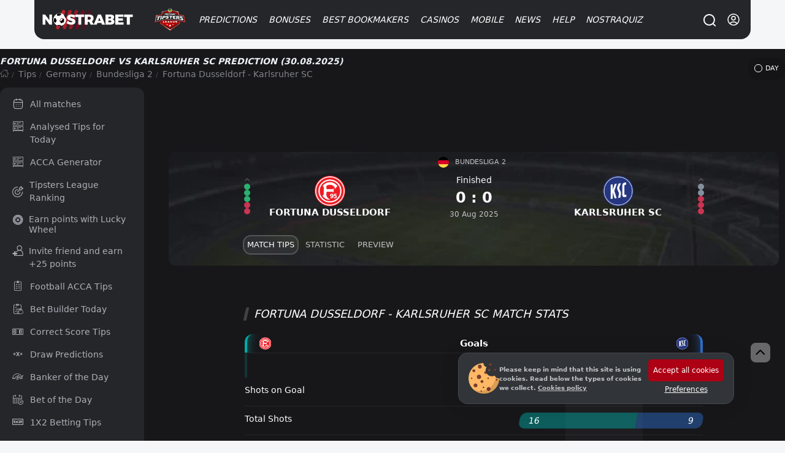

--- FILE ---
content_type: text/html; charset=UTF-8
request_url: https://nostrabet.com/en/tips/karlsruher-sc-fortuna-dusseldorf/
body_size: 95259
content:
<!DOCTYPE html><html lang="en"  prefix="og: http://ogp.me/ns#" class="dark"><head><meta charset="UTF-8"><meta name="viewport" content="width=device-width, initial-scale=1, viewport-fit=cover"><link rel="shortcut icon" href="https://nostrabet.com/static/images/nostrabet-fav.png"/><meta name="google-site-verification" content="8HTRSc-qW-eNOzrOGFgiQ8tLYnWwMFawl8lQKy9CWHU" /><meta name="robots" content="index, follow"><title>Fortuna Dusseldorf vs Karlsruher SC » Prediction, Watch Live + Odds & Stats 30.08.2025</title><meta name="description" content="Fortuna Dusseldorf vs Karlsruher SC » Prediction and Betting Preview | 30.08.2025 | ✔️ Watch Live › Stream Link ⚡ Live Score Stats &amp; Odds"><link rel="canonical" href="https://nostrabet.com/en/tips/karlsruher-sc-fortuna-dusseldorf/" /><link rel="alternate" type="application/rss+xml" title="Nostrabet.com &raquo; Feed" href="https://nostrabet.com/en/feed/" /><link rel="alternate" type="application/rss+xml" title="Nostrabet.com &raquo; Comments Feed" href="https://nostrabet.com/en/comments/feed/" /><link rel="alternate" hreflang="bg" href="https://nostrabet.com/prognozi/karlsruher-sc-fortuna-dusseldorf/" /><link rel="alternate" hreflang="en" href="https://nostrabet.com/en/tips/karlsruher-sc-fortuna-dusseldorf/" /><link rel="alternate" hreflang="pt-br" href="https://nostrabet.com/pt-br/palpites/karlsruher-sc-fortuna-dusseldorf/" /><link rel="alternate" hreflang="fr" href="https://nostrabet.com/fr/pronostics/karlsruher-sc-fortuna-dusseldorf/" /><link rel="alternate" hreflang="es" href="https://nostrabet.com/es/pronosticos/karlsruher-sc-fortuna-dusseldorf/" /><link rel="alternate" hreflang="x-default" href="https://nostrabet.com/en/tips/karlsruher-sc-fortuna-dusseldorf/" /><style rel="nooptimize" id="mainpagecss" data-md="1">:root {  /* new colours */  --base-color-v2: #c60029;--secondary-color-v2: #7d0a1f;  --dark-font-1: #5d5e61;--dark-font-2: #808184;--dark-font-3: #c2c4c7;--bg-dark-1:#46484d;--bg-dark-2:#313438;--bg-dark-3:#252629;--bg-dark-4: #1d1d20;--bg-dark-5: #17171a;  --white-font-1: #3c3c3c;--white-font-2:#b3b3b3;  --bg-white-1: #e4e5e9;--bg-white-2: #f4f6f8;--bg-white-3: #f4f6f8;  --yellow-star: #ffc107;  --green-uk: #22bb5e;--green-uk-hover: #26ac5a;--green-v2: #00c168;--white-v2: #ffffff;--radius: 15px;--radius-big: 30px;  /* old */  --padding:20px;--padding-small:10px;--bg: #ffffff;--bg-bg:#ffffff;--bg-bright: #212121;--bright-bg: #eef1f4;--bright-bg2:#e1e6eb;--button-background:#ff151d;--button-color:#fff;--blue-link: #1e87e5;--blue:#0094d9;--gradient: linear-gradient(to right, rgb(231, 60, 60) 0%, rgb(217, 0, 0) 50%,rgb(200, 45, 45) 100%);--gradient-red:linear-gradient(to right, #bd0000 0%, #a80000 100%);--gray-link:#a6a8ab;--dark:#161617;--dark-font: #242f3f;--dark-bg-font:#99a6bf;--dark-brighter: #3f444a;--section-box-shadow:0px 3px 6px rgba(34,79,111,0.1);--border-radius:13px;  --border-radius-uk: 6px;--border-radius-big:30px;--border-radius-buttons:15px;--base-color:#ad0014;--base-color-red:#c60029;--green: #11ba4e;--gray-bg:#dce0e3;--gray-bg-light: #202c36;--gray-bg-dark:#202227;--background-blurred:url(/static/images/decores/op-head.jpg);--font: Segoe UI, Helvetica, Arial, sans-serif;--gray-font:#a8aeb1;--football-home: #00aca7;--football-draw: #7e7e83;--football-away: #2e70c9;--football-lose: #ca3551;--football-win: #2bb06f;--football-shadow:0px 0px 9px rgba(34,79,111,0.10);--football-gradient: linear-gradient(45deg, rgb(67 88 115) 0%,rgb(45 61 75) 99%);}html.dark{  }html.theme-light{  }*,:before,:after{box-sizing:border-box;border-width:0;border-style:solid;border-color:#e5e7eb}:before,:after{--tw-content: ""}html{line-height:1.5;-webkit-text-size-adjust:100%;-moz-tab-size:4;-o-tab-size:4;tab-size:4;font-family:ui-sans-serif,system-ui,-apple-system,BlinkMacSystemFont,Segoe UI,Roboto,Helvetica Neue,Arial,Noto Sans,sans-serif,"Apple Color Emoji","Segoe UI Emoji",Segoe UI Symbol,"Noto Color Emoji";font-feature-settings:normal;font-variation-settings:normal}body{margin:0;line-height:inherit}hr{height:0;color:inherit;border-top-width:1px}abbr:where([title]){-webkit-text-decoration:underline dotted;text-decoration:underline dotted}h1,h2,h3,h4,h5,h6{font-size:inherit;font-weight:inherit}a{color:inherit;text-decoration:inherit}b,strong{font-weight:bolder}code,kbd,samp,pre{font-family:ui-monospace,SFMono-Regular,Menlo,Monaco,Consolas,Liberation Mono,Courier New,monospace;font-size:1em}small{font-size:80%}sub,sup{font-size:75%;line-height:0;position:relative;vertical-align:baseline}sub{bottom:-.25em}sup{top:-.5em}table{text-indent:0;border-color:inherit;border-collapse:collapse}button,input,optgroup,select,textarea{font-family:inherit;font-size:100%;font-weight:inherit;line-height:inherit;color:inherit;margin:0;padding:0}button,select{text-transform:none}button,[type=button],[type=reset],[type=submit]{-webkit-appearance:button;background-color:transparent;background-image:none}:-moz-focusring{outline:auto}:-moz-ui-invalid{box-shadow:none}progress{vertical-align:baseline}::-webkit-inner-spin-button,::-webkit-outer-spin-button{height:auto}[type=search]{-webkit-appearance:textfield;outline-offset:-2px}::-webkit-search-decoration{-webkit-appearance:none}::-webkit-file-upload-button{-webkit-appearance:button;font:inherit}summary{display:list-item}blockquote,dl,dd,h1,h2,h3,h4,h5,h6,hr,figure,p,pre{margin:0}fieldset{margin:0;padding:0}legend{padding:0}ol,ul,menu{list-style:none;margin:0;padding:0}textarea{resize:vertical}input::-moz-placeholder,textarea::-moz-placeholder{opacity:1;color:#9ca3af}input::placeholder,textarea::placeholder{opacity:1;color:#9ca3af}button,[role=button]{cursor:pointer}:disabled{cursor:default}img,svg,video,canvas,audio,iframe,embed,object{display:block;vertical-align:middle}img,video{max-width:100%;height:auto}[hidden]{display:none}*,:before,:after{--tw-border-spacing-x: 0;--tw-border-spacing-y: 0;--tw-translate-x: 0;--tw-translate-y: 0;--tw-rotate: 0;--tw-skew-x: 0;--tw-skew-y: 0;--tw-scale-x: 1;--tw-scale-y: 1;--tw-pan-x: ;--tw-pan-y: ;--tw-pinch-zoom: ;--tw-scroll-snap-strictness: proximity;--tw-gradient-from-position: ;--tw-gradient-via-position: ;--tw-gradient-to-position: ;--tw-ordinal: ;--tw-slashed-zero: ;--tw-numeric-figure: ;--tw-numeric-spacing: ;--tw-numeric-fraction: ;--tw-ring-inset: ;--tw-ring-offset-width: 0px;--tw-ring-offset-color: #fff;--tw-ring-color: rgb(59 130 246 / .5);--tw-ring-offset-shadow: 0 0 #0000;--tw-ring-shadow: 0 0 #0000;--tw-shadow: 0 0 #0000;--tw-shadow-colored: 0 0 #0000;--tw-blur: ;--tw-brightness: ;--tw-contrast: ;--tw-grayscale: ;--tw-hue-rotate: ;--tw-invert: ;--tw-saturate: ;--tw-sepia: ;--tw-drop-shadow: ;--tw-backdrop-blur: ;--tw-backdrop-brightness: ;--tw-backdrop-contrast: ;--tw-backdrop-grayscale: ;--tw-backdrop-hue-rotate: ;--tw-backdrop-invert: ;--tw-backdrop-opacity: ;--tw-backdrop-saturate: ;--tw-backdrop-sepia: }::backdrop{--tw-border-spacing-x: 0;--tw-border-spacing-y: 0;--tw-translate-x: 0;--tw-translate-y: 0;--tw-rotate: 0;--tw-skew-x: 0;--tw-skew-y: 0;--tw-scale-x: 1;--tw-scale-y: 1;--tw-pan-x: ;--tw-pan-y: ;--tw-pinch-zoom: ;--tw-scroll-snap-strictness: proximity;--tw-gradient-from-position: ;--tw-gradient-via-position: ;--tw-gradient-to-position: ;--tw-ordinal: ;--tw-slashed-zero: ;--tw-numeric-figure: ;--tw-numeric-spacing: ;--tw-numeric-fraction: ;--tw-ring-inset: ;--tw-ring-offset-width: 0px;--tw-ring-offset-color: #fff;--tw-ring-color: rgb(59 130 246 / .5);--tw-ring-offset-shadow: 0 0 #0000;--tw-ring-shadow: 0 0 #0000;--tw-shadow: 0 0 #0000;--tw-shadow-colored: 0 0 #0000;--tw-blur: ;--tw-brightness: ;--tw-contrast: ;--tw-grayscale: ;--tw-hue-rotate: ;--tw-invert: ;--tw-saturate: ;--tw-sepia: ;--tw-drop-shadow: ;--tw-backdrop-blur: ;--tw-backdrop-brightness: ;--tw-backdrop-contrast: ;--tw-backdrop-grayscale: ;--tw-backdrop-hue-rotate: ;--tw-backdrop-invert: ;--tw-backdrop-opacity: ;--tw-backdrop-saturate: ;--tw-backdrop-sepia: }.\!container{width:100%!important}.container{width:100%}@media (min-width: 89.6rem){.\!container{max-width:89.6rem!important}.container{max-width:89.6rem}}.fp_popup{position:fixed;top:0;left:0;right:0;z-index:50;height:calc(100% - 1rem);width:100%;align-items:center;justify-content:center;overflow-y:auto;overflow-x:hidden;padding:1rem;display:flex}.fp_popup.center{align-items:center;justify-content:center}.fp_popup.align-center{align-items:center}.fp_popup.align-start{align-items:flex-start}.fp_popup.align-end{align-items:flex-end}.fp_popup.direction-column{flex-direction:column}.article-contentst.minified.fp_popup{position:fixed;top:0;max-width:100vw;z-index:99;background:#ffffff;left:0;line-height:30px;padding:0;box-shadow:0 1px 9px #0003}@media (min-width: 768px){.fp_popup{inset:0;height:100%}}#ig_popup{position:fixed;z-index:9999;width:100%;height:100%;inset:0;justify-content:center;align-items:center}#ig_popup .overlay{position:fixed;inset:0;z-index:40;background-color:rgb(17 24 39 / var(--tw-bg-opacity));--tw-bg-opacity: .5;--tw-backdrop-blur: blur(12px);-webkit-backdrop-filter:var(--tw-backdrop-blur) var(--tw-backdrop-brightness) var(--tw-backdrop-contrast) var(--tw-backdrop-grayscale) var(--tw-backdrop-hue-rotate) var(--tw-backdrop-invert) var(--tw-backdrop-opacity) var(--tw-backdrop-saturate) var(--tw-backdrop-sepia);backdrop-filter:var(--tw-backdrop-blur) var(--tw-backdrop-brightness) var(--tw-backdrop-contrast) var(--tw-backdrop-grayscale) var(--tw-backdrop-hue-rotate) var(--tw-backdrop-invert) var(--tw-backdrop-opacity) var(--tw-backdrop-saturate) var(--tw-backdrop-sepia)}.article-contentst.minified#ig_popup .overlay{position:fixed;top:0;max-width:100vw;z-index:99;background:#ffffff;left:0;line-height:30px;padding:0;box-shadow:0 1px 9px #0003}:is(.dark #ig_popup .overlay){--tw-bg-opacity: .8}#ig_popup .inner{position:relative;z-index:50;width:100%;max-width:28rem;border-radius:.75rem;--tw-bg-opacity: 1;background-color:rgb(255 255 255 / var(--tw-bg-opacity));padding:1.5rem;--tw-shadow: 0 1px 3px 0 rgb(0 0 0 / .1), 0 1px 2px -1px rgb(0 0 0 / .1);--tw-shadow-colored: 0 1px 3px 0 var(--tw-shadow-color), 0 1px 2px -1px var(--tw-shadow-color);box-shadow:var(--tw-ring-offset-shadow, 0 0 #0000),var(--tw-ring-shadow, 0 0 #0000),var(--tw-shadow);overflow-y:auto}@media (min-width: 768px){#ig_popup.choose-better-op .inner{min-width:600px}}#ig_popup.choose-better-op .closeOCpopup{background:#fff;color:#000!important}.fp-ui-message{display:none;position:fixed;z-index:99999999999999999999999;top:0;left:0;width:100%;height:100%;opacity:0px;justify-content:center;align-items:center}.fp-ui-message .ovr{position:absolute;left:0;top:0;width:100%;height:100%;background:rgb(35,40,49,.7);animation:fadeIn .5s}.fp-ui-message .contt{background:#FFF;position:relative;box-shadow:0 5px 15px #1b385033,0 0 40px #1b38501a;border-radius:var(--border-radius);display:block;animation:fadeInScale .3s;margin:10px;border:2px solid #ff5050;z-index:99}.fp-ui-message .contt .icon-x{position:absolute;right:9px;top:8px;font-size:16px;opacity:.5;cursor:pointer;z-index:666666}.fp-ui-message .contt .icon-x:hover{opacity:1}.fp-ui-message .contt .hln{padding:34px 15px 20px;font-size:22px;min-width:280px;text-align:center;position:relative;float:left;color:#000;display:block}.fp-ui-message .bookie_tnc{max-width:300px;margin:0 auto}.tabular .nav{text-align:left;margin:0;display:inline-block;background:#1c1d1e0f;vertical-align:middle;padding:5px;border-radius:19px;border:1px soliD #eef1f4}.site-head #main-menu ul.submenu .holder{position:relative;display:grid;grid-template-columns:repeat(2,minmax(0,1fr));gap:.25rem;width:100%;max-width:710px;padding:35px 40px}#languages-box .\!d{margin-left:1rem;margin-right:1rem;width:100%;border-radius:.75rem;--tw-bg-opacity: 1;background-color:rgb(255 255 255 / var(--tw-bg-opacity))}:is(.dark #languages-box .\!d){--tw-bg-opacity: 1;background-color:rgb(38 38 38 / var(--tw-bg-opacity));--tw-text-opacity: 1;color:rgb(163 163 163 / var(--tw-text-opacity))}@media (min-width: 1024px){#languages-box .\!d{max-width:28rem}}#languages-box .d{margin-left:1rem;margin-right:1rem;width:100%;border-radius:.75rem;--tw-bg-opacity: 1;background-color:rgb(255 255 255 / var(--tw-bg-opacity))}:is(.dark #languages-box .d){--tw-bg-opacity: 1;background-color:rgb(38 38 38 / var(--tw-bg-opacity));--tw-text-opacity: 1;color:rgb(163 163 163 / var(--tw-text-opacity))}@media (min-width: 1024px){#languages-box .d{max-width:28rem}}#languages-box .\!d{display:flex!important;flex-direction:column!important;padding:15px!important;position:relative!important}#languages-box .d{display:flex;flex-direction:column;padding:15px;position:relative}.nballfeaturesbox{gap:1.75rem}@media (min-width: 1024px){.nballfeaturesbox{padding-left:4rem;padding-right:4rem}}.nballfeaturesbox .be_box{flex-direction:row;margin-bottom:0}.kdj{align-items:center;border-radius:.75rem;--tw-bg-opacity: 1;background-color:rgb(64 64 64 / var(--tw-bg-opacity));display:flex}.kdj.center{align-items:center;justify-content:center}.kdj.align-center{align-items:center}.kdj.align-start{align-items:flex-start}.kdj.align-end{align-items:flex-end}.kdj.direction-column{flex-direction:column}.kdj{background-color:#232323;transition:.3s all;padding:10px}.kdj:hover{background-color:#8f0000;box-shadow:inset 0 0 0 4px #00000042,inset 0 33px 12px -2px #f1424242}.kdj .count,.kdj .odd{width:63px;height:100%;order:2;align-items:center;justify-content:center;border-top-right-radius:.75rem;border-bottom-right-radius:.75rem;display:flex}.kdj .count.center,.kdj .odd.center{align-items:center;justify-content:center}.kdj .count.align-center,.kdj .odd.align-center{align-items:center}.kdj .count.align-start,.kdj .odd.align-start{align-items:flex-start}.kdj .count.align-end,.kdj .odd.align-end{align-items:flex-end}.kdj .count.direction-column,.kdj .odd.direction-column{flex-direction:column}.kdj .timed,.kdj .fixture{font-size:11px;display:block;font-weight:400;font-style:normal;margin-bottom:3px;line-height:1rem;opacity:.6;--tw-text-opacity: 1;color:rgb(212 212 212 / var(--tw-text-opacity))}.kdj span:nth-of-type(2){flex:1;padding:0 10px;line-height:1.1rem;font-weight:500;color:#fff;font-size:.95em}.be_box .nostraicons{margin-right:.75rem;display:block}@media (min-width: 768px){.be_box .nostraicons{margin-right:1.5rem}}.be_box .nostraicons{margin:0 auto;text-align:center}.be_box .nostraicons .icon{display:block;border-radius:9999px;--tw-bg-opacity: 1;background-color:rgb(64 64 64 / var(--tw-bg-opacity));background-size:65%;margin:0 auto}.be_box .s{margin-bottom:.5rem;display:block;font-size:1.125rem;line-height:1.75rem;font-style:italic;text-align:center}.wi{margin-bottom:1.5rem;border-radius:.75rem;--tw-bg-opacity: 1;background-color:rgb(255 255 255 / var(--tw-bg-opacity));padding:.5rem}:is(.dark .wi){--tw-bg-opacity: 1;background-color:rgb(38 38 38 / var(--tw-bg-opacity))}.wi>h4.title{margin-bottom:1rem;border-radius:.75rem;--tw-bg-opacity: 1;background-color:rgb(244 244 245 / var(--tw-bg-opacity));padding:.5rem;text-align:center;font-size:1rem;line-height:1.5rem;font-weight:700;text-transform:uppercase;--tw-text-opacity: 1;color:rgb(0 0 0 / var(--tw-text-opacity))}:is(.dark .wi > h4.title){--tw-bg-opacity: 1;background-color:rgb(23 23 23 / var(--tw-bg-opacity));--tw-text-opacity: 1;color:rgb(209 213 219 / var(--tw-text-opacity))}.wi.last-posts-category a{color:#000;margin:0 0 8px;align-items:center;border-radius:.75rem;--tw-bg-opacity: 1;background-color:rgb(245 245 245 / var(--tw-bg-opacity));padding:.75rem 1rem;display:flex}.wi.last-posts-category a.center{align-items:center;justify-content:center}.wi.last-posts-category a.align-center{align-items:center}.wi.last-posts-category a.align-start{align-items:flex-start}.wi.last-posts-category a.align-end{align-items:flex-end}.wi.last-posts-category a.direction-column{flex-direction:column}.wi.last-posts-category a .image{height:70px;width:70px;background-position:center;background-repeat:no-repeat;background-size:170%;border-radius:999rem;transition:.3s all;min-width:70px}.wi.last-posts-category a span{padding-left:10px;flex-grow:1;font-weight:700;font-style:italic}.offers-container{display:grid;gap:1rem;width:100%}@media (min-width: 768px){.offers-container{grid-template-columns:repeat(2,minmax(0,1fr))}}.opl_filters{flex-direction:column}@media (min-width: 1024px){.opl_filters{flex-direction:row}}@media (min-width: 768px){.fullwidth #offers_container{float:right}}@media (min-width: 1024px){.fullwidth #offers_container{width:calc(100% - 290px)}}.fullwidth #offers_container.nofilters{width:100%}.filters .filterme{display:none}.bonus_code_button.compact{display:block;width:100%;flex-direction:column;padding:.5rem;font-weight:700;text-transform:uppercase;font-style:italic;--tw-text-opacity: 1;color:rgb(255 255 255 / var(--tw-text-opacity));display:flex}.bonus_code_button.compact.center{align-items:center;justify-content:center}.bonus_code_button.compact.align-center{align-items:center}.bonus_code_button.compact.align-start{align-items:flex-start}.bonus_code_button.compact.align-end{align-items:flex-end}.bonus_code_button.compact.direction-column{flex-direction:column}.news-hero.first-left{row-gap:.75rem;padding-bottom:2rem}@media (min-width: 768px){.news-hero.first-left{display:grid;grid-template-columns:repeat(12,minmax(0,1fr));gap:1rem}}@media (min-width: 1024px){.news-hero.first-left{gap:1.75rem}}.news-hero.first-left>.first{grid-column:span 7 / span 7}.news-hero .subs{grid-column:span 5 / span 5;grid-template-columns:repeat(2,minmax(0,1fr));gap:.75rem}@media (min-width: 768px){.news-hero .subs{display:grid;-moz-column-gap:1.25rem;column-gap:1.25rem;row-gap:1.5rem}}.news-hero.first .post-thumbnail{border-radius:.75rem;--tw-bg-opacity: 1;background-color:rgb(255 255 255 / var(--tw-bg-opacity));--tw-text-opacity: 1;color:rgb(23 23 23 / var(--tw-text-opacity))}.news-hero.first-left .first .post-thumbnail{padding:0}.news-hero.rows .post-thumbnail{margin-bottom:1rem;border-radius:.75rem;--tw-bg-opacity: 1;background-color:rgb(255 255 255 / var(--tw-bg-opacity));padding:1rem;--tw-shadow: 1px 1px 18px rgba(40, 42, 60, .14);--tw-shadow-colored: 1px 1px 18px var(--tw-shadow-color);box-shadow:var(--tw-ring-offset-shadow, 0 0 #0000),var(--tw-ring-shadow, 0 0 #0000),var(--tw-shadow);display:flex}.news-hero.rows .post-thumbnail.center{align-items:center;justify-content:center}.news-hero.rows .post-thumbnail.align-center{align-items:center}.news-hero.rows .post-thumbnail.align-start{align-items:flex-start}.news-hero.rows .post-thumbnail.align-end{align-items:flex-end}.news-hero.rows .post-thumbnail.direction-column{flex-direction:column}.news-hero.rows .post-thumbnail .image{margin-right:.75rem;height:5rem;width:5rem;border-radius:9999px;background-size:cover;background-position:center}.news-hero .post-thumbnail>.text-align-right{flex:1 1 0%}.news-hero .post-thumbnail .image{position:relative;border-bottom-left-radius:0!important;border-bottom-right-radius:0!important}.news-hero.first-left>.first .post-thumbnail{position:relative;border-radius:1rem}.news-hero.first-left>.first .post-thumbnail .image{display:block;min-height:25rem;width:100%;border-radius:.75rem;background-size:cover;background-position:center;min-width:100%}.news-hero.first>.first .post-thumbnail .image{min-height:285px}.news-hero.first-left>.first .post-thumbnail .text-align-right{position:absolute;bottom:0;left:0;right:0;display:block;border-bottom-right-radius:.75rem;border-bottom-left-radius:.75rem;background-image:linear-gradient(to bottom,var(--tw-gradient-stops));--tw-gradient-from: transparent var(--tw-gradient-from-position);--tw-gradient-to: rgb(0 0 0 / 0) var(--tw-gradient-to-position);--tw-gradient-stops: var(--tw-gradient-from), var(--tw-gradient-to);--tw-gradient-to: #171717 var(--tw-gradient-to-position);padding:1.75rem 2.25rem 1.25rem}.news-hero.first-left>.first .post-thumbnail .text-align-right .title{display:block;font-size:1.875rem;line-height:2.25rem;font-weight:700;font-style:italic;--tw-text-opacity: 1;color:rgb(255 255 255 / var(--tw-text-opacity))}@media (min-width: 768px){.news-hero .normal-view{display:grid;grid-template-columns:repeat(2,minmax(0,1fr));-moz-column-gap:.75rem;column-gap:.75rem}}@media (min-width: 1024px){.news-hero .normal-view{grid-template-columns:none;gap:0px}}.archive .archive-title{margin-bottom:1rem;font-size:1.875rem;line-height:2.25rem;font-weight:700;font-style:italic}@media (min-width: 1024px){.archive .archive-title{margin-bottom:1.5rem}}.news-hero.horizontal .post-thumbnail{border-radius:.75rem;--tw-bg-opacity: 1;background-color:rgb(255 255 255 / var(--tw-bg-opacity));padding:.375rem;--tw-text-opacity: 1;color:rgb(23 23 23 / var(--tw-text-opacity));display:flex}.news-hero.horizontal .post-thumbnail.center{align-items:center;justify-content:center}.news-hero.horizontal .post-thumbnail.align-center{align-items:center}.news-hero.horizontal .post-thumbnail.align-start{align-items:flex-start}.news-hero.horizontal .post-thumbnail.align-end{align-items:flex-end}.news-hero.horizontal .post-thumbnail.direction-column{flex-direction:column}.news-hero.horizontal .post-thumbnail .image{margin-bottom:.5rem;display:block;height:5rem;width:100%;border-radius:.75rem;background-size:cover;background-position:center}.one-cell-news{position:relative;margin-bottom:1rem;display:block;width:100%;border-radius:.75rem;background-size:cover;background-position:center}.one-cell-news>.image{min-height:25rem;width:100%;border-radius:.75rem;background-size:cover;background-position:center;background-repeat:no-repeat}.one-cell-news>.text{position:absolute;bottom:0;left:0;right:0;display:block;border-bottom-right-radius:.75rem;border-bottom-left-radius:.75rem;background-image:linear-gradient(to bottom,var(--tw-gradient-stops));--tw-gradient-from: transparent var(--tw-gradient-from-position);--tw-gradient-to: rgb(0 0 0 / 0) var(--tw-gradient-to-position);--tw-gradient-stops: var(--tw-gradient-from), var(--tw-gradient-to);--tw-gradient-to: #171717 var(--tw-gradient-to-position);padding:1.75rem 1rem 1.25rem}@media (min-width: 1024px){.one-cell-news>.text{padding-left:2.25rem;padding-right:2.25rem}}.one-cell-news .title{display:block;font-size:1.125rem;line-height:1.75rem;font-weight:700;font-style:italic;--tw-text-opacity: 1;color:rgb(255 255 255 / var(--tw-text-opacity))}@media (min-width: 768px){.one-cell-news .title{font-size:1.875rem;line-height:2.25rem}}.one-cell-news .descr{display:block;display:none;font-style:italic;--tw-text-opacity: 1;color:rgb(255 255 255 / var(--tw-text-opacity))}@media (min-width: 768px){.one-cell-news .descr{display:block}}.post-list{position:relative;display:grid;gap:.75rem;width:100%}@media (min-width: 768px){.post-list{grid-template-columns:repeat(2,minmax(0,1fr))}}@media (min-width: 1024px){.post-list{grid-template-columns:repeat(3,minmax(0,1fr));gap:1.25rem}}.post-list>.post-row{border-radius:.75rem;--tw-bg-opacity: 1;background-color:rgb(255 255 255 / var(--tw-bg-opacity));padding:.375rem}.post-list>.post-row .img .imgholder{width:100%;height:150px;overflow:hidden;display:block;position:relative;background-image:url(/static/images/image-preloader.gif);background-position:center;background-repeat:no-repeat;margin-bottom:.25rem;border-radius:.75rem}@media (min-width: 1024px){.post-list>.post-row .img .imgholder{margin-bottom:.75rem}}.post-list>.post-row .imgholder>.image{width:100%;position:absolute;height:100%;background-size:cover;background-position:center}.post-list>.post-row>.rl{padding-left:.625rem;padding-right:.625rem;padding-bottom:.5rem}.post-list>.post-row h2>a{margin-bottom:.5rem;display:block;font-size:1.125rem;font-weight:700;font-style:italic;line-height:1.5rem}.single h1.entry-title{margin-bottom:.75rem;font-size:1.125rem;line-height:1.75rem;font-weight:700;font-style:italic}@media (min-width: 1024px){.single h1.entry-title{font-size:1.875rem;line-height:2.25rem}}.post-list>.post-row .cnt{margin-bottom:.75rem;display:none;font-size:.875rem;line-height:1.25rem}@media (min-width: 768px){.post-list>.post-row .cnt{display:block}}.r-inline-box{margin-bottom:1rem;align-items:center;display:flex}.r-inline-box.center{align-items:center;justify-content:center}.r-inline-box.align-center{align-items:center}.r-inline-box.align-start{align-items:flex-start}.r-inline-box.align-end{align-items:flex-end}.r-inline-box.direction-column{flex-direction:column}.r-inline-box i{width:20px;height:15px;line-height:normal;align-items:center;display:flex}.r-inline-box i.center{align-items:center;justify-content:center}.r-inline-box i.align-center{align-items:center}.r-inline-box i.align-start{align-items:flex-start}.r-inline-box i.align-end{align-items:flex-end}.r-inline-box i.direction-column{flex-direction:column}.r-inline-box .posted-on.header{margin-right:1rem}.r-inline-box .posted-on.\!header{margin-right:1rem!important}.r-inline-box .posted-on.tocomments{margin-right:1rem;align-items:center;display:flex}.r-inline-box .posted-on.tocomments.center{align-items:center;justify-content:center}.r-inline-box .posted-on.tocomments.align-center{align-items:center}.r-inline-box .posted-on.tocomments.align-start{align-items:flex-start}.r-inline-box .posted-on.tocomments.align-end{align-items:flex-end}.r-inline-box .posted-on.tocomments.direction-column{flex-direction:column}.fimage-post{margin:20px 0 10px;text-align:center;border-radius:var(--border-radius);overflow:hidden;display:flex;justify-content:center}.img-caption{display:block;text-align:center}.img-caption .capt{width:100%;margin-bottom:10px;font-size:13px;color:#838383}.entry-content .twitter-tweet{margin-left:auto;margin-right:auto}.post-foot-metas{position:relative;margin-top:1rem;margin-bottom:1rem;width:100%;flex-direction:column;display:flex}.post-foot-metas.center{align-items:center;justify-content:center}.post-foot-metas.align-center{align-items:center}.post-foot-metas.align-start{align-items:flex-start}.post-foot-metas.align-end{align-items:flex-end}.post-foot-metas.direction-column{flex-direction:column}.post-foot-metas .categories{align-items:center;display:flex}.post-foot-metas .categories.center{align-items:center;justify-content:center}.post-foot-metas .categories.align-center{align-items:center}.post-foot-metas .categories.align-start{align-items:flex-start}.post-foot-metas .categories.align-end{align-items:flex-end}.post-foot-metas .categories.direction-column{flex-direction:column}.post-foot-metas .pageviews{font-size:14px;color:#676f73;vertical-align:middle;line-height:normal;margin-right:20px;min-width:120px;margin-bottom:10px;align-items:center;display:flex}.post-foot-metas .pageviews.center{align-items:center;justify-content:center}.post-foot-metas .pageviews.align-center{align-items:center}.post-foot-metas .pageviews.align-start{align-items:flex-start}.post-foot-metas .pageviews.align-end{align-items:flex-end}.post-foot-metas .pageviews.direction-column{flex-direction:column}.pageviews .icon-eye-open{margin-top:-1px;width:15px;height:15px;vertical-align:middle;margin-right:1px;min-width:12px;display:inline-block;background-size:cover;opacity:.5;background-position:center}.post-foot-metas .categories a{display:inline-block;font-size:12px;padding:4px 10px;background:#fff;margin-right:5px;color:#000;border-radius:9999px}.comments-area .comment-list{margin-bottom:1.25rem;border-radius:.75rem;--tw-bg-opacity: 1;background-color:rgb(255 255 255 / var(--tw-bg-opacity));padding:.75rem}.comment-list{margin-top:1rem}.comment{margin-bottom:.5rem;border-radius:.75rem;--tw-bg-opacity: 1;background-color:rgb(244 244 245 / var(--tw-bg-opacity));padding-top:.5rem;padding-bottom:.5rem}.comment-author{margin-bottom:.5rem;align-items:center;justify-content:space-between;padding-left:1rem;padding-right:1rem;display:flex}.comment-author.center{align-items:center;justify-content:center}.comment-author.align-center{align-items:center}.comment-author.align-start{align-items:flex-start}.comment-author.align-end{align-items:flex-end}.comment-author.direction-column{flex-direction:column}.comment-content{margin-bottom:.5rem;display:block;padding-left:1rem;padding-right:1rem}.comment-footer{align-items:center;justify-content:space-between;border-top-width:1px;--tw-border-opacity: 1;border-color:rgb(229 231 235 / var(--tw-border-opacity));padding-left:1rem;padding-right:1rem;padding-top:.5rem;font-size:.875rem;line-height:1.25rem;display:flex}.comment-footer.center{align-items:center;justify-content:center}.comment-footer.align-center{align-items:center}.comment-footer.align-start{align-items:flex-start}.comment-footer.align-end{align-items:flex-end}.comment-footer.direction-column{flex-direction:column}.nballfeaturesbox{margin-bottom:1.5rem;gap:.75rem}.nballfeaturesbox>div{position:relative;border-radius:.75rem;--tw-bg-opacity: 1;background-color:rgb(38 38 38 / var(--tw-bg-opacity));padding:1rem;--tw-text-opacity: 1;color:rgb(255 255 255 / var(--tw-text-opacity))}img{border-radius:.75rem}p{margin-bottom:1rem;font-size:1.1rem}.ws-container,.container,.cntainer{max-width:1200px}.\!container{max-width:1200px!important}.ws-container,.container,.cntainer{margin-left:auto;margin-right:auto;padding-left:.5rem;padding-right:.5rem}@media (min-width: 768px){.ws-container,.container,.cntainer{padding-left:1rem;padding-right:1rem}}.\!container{margin-left:auto;margin-right:auto;padding-left:.5rem;padding-right:.5rem}@media (min-width: 768px){.\!container{padding-left:1rem;padding-right:1rem}}.site-content{gap:1rem}@media (min-width: 1024px){.site-content{display:grid;grid-template-columns:repeat(24,minmax(0,1fr));gap:2.5rem}}.site-footer aside.widget .textwidget a{display:inline-block;width:100%;font-size:14px;padding:6px 0}.template-football-chat .site-content{display:block}#primary{flex-direction:column;display:flex}#primary.center{align-items:center;justify-content:center}#primary.align-center{align-items:center}#primary.align-start{align-items:flex-start}#primary.align-end{align-items:flex-end}#primary.direction-column{flex-direction:column}@media (min-width: 768px){#primary{grid-column:span 8 / span 8}}@media (min-width: 1024px){#primary{grid-column:span 17 / span 17}}#sidebar{grid-column:span 12 / span 12}@media (min-width: 768px){#sidebar{grid-column:span 4 / span 4}}@media (min-width: 1024px){#sidebar{grid-column:span 7 / span 7}}#sidebar .sidebox{margin-bottom:1.5rem;border-radius:.75rem;--tw-bg-opacity: 1;background-color:rgb(255 255 255 / var(--tw-bg-opacity));padding:.5rem .5rem 1.25rem}:is(.dark #sidebar .sidebox){--tw-bg-opacity: 1;background-color:rgb(38 38 38 / var(--tw-bg-opacity))}#sidebar .sidebox>.title{margin-bottom:1rem;border-radius:.75rem;--tw-bg-opacity: 1;background-color:rgb(244 244 245 / var(--tw-bg-opacity));padding:.5rem;text-align:center;font-weight:900;text-transform:uppercase}:is(.dark #sidebar .sidebox > .title){--tw-bg-opacity: 1;background-color:rgb(23 23 23 / var(--tw-bg-opacity));--tw-text-opacity: 1;color:rgb(209 213 219 / var(--tw-text-opacity))}#sidebar .sidebox>.title{font-weight:700}#sidebar .sidebox>.content{margin-left:1rem;margin-right:1rem;flex-direction:column;align-items:center;display:flex}#sidebar .sidebox>.content.center{align-items:center;justify-content:center}#sidebar .sidebox>.content.align-center{align-items:center}#sidebar .sidebox>.content.align-start{align-items:flex-start}#sidebar .sidebox>.content.align-end{align-items:flex-end}#sidebar .sidebox>.content.direction-column{flex-direction:column}#sidebar .sidebox.bookie-list{background:var(--bg-white-1);box-shadow:none}#sidebar .sidebox.bookie-list>.title{background:#FFF}.fullwidth{grid-column:span 24 / span 24!important}#article-contents-sc{clear:both;margin-bottom:1.25rem;border-radius:.75rem;border-width:1px;--tw-border-opacity: 1;border-color:rgb(229 231 235 / var(--tw-border-opacity));padding:.5rem .75rem}:is(.dark #article-contents-sc){--tw-border-opacity: 1;border-color:rgb(82 82 82 / var(--tw-border-opacity))}#article-contents-sc .title{cursor:pointer;align-items:center;justify-content:space-between;font-size:1.125rem;line-height:1.75rem;text-transform:uppercase;display:flex}#article-contents-sc .title.center{align-items:center;justify-content:center}#article-contents-sc .title.align-center{align-items:center}#article-contents-sc .title.align-start{align-items:flex-start}#article-contents-sc .title.align-end{align-items:flex-end}#article-contents-sc .title.direction-column{flex-direction:column}#article-contents-sc .cnts{margin-top:.75rem}@media (min-width: 1024px){#article-contents-sc .cnts ol{display:grid;grid-template-columns:repeat(2,minmax(0,1fr))}}.meta{display:block;font-size:.75rem;line-height:1rem;--tw-text-opacity: 1;color:rgb(156 163 175 / var(--tw-text-opacity))}.footimages{margin-top:.5rem;margin-bottom:.5rem;margin-right:.75rem;display:inline-block;height:2rem;width:4rem;background-size:contain;background-position:center;background-repeat:no-repeat}.bbtables{margin-bottom:1rem;width:100%;overflow:hidden;border-radius:.75rem;--tw-bg-opacity: 1;background-color:rgb(255 255 255 / var(--tw-bg-opacity));font-size:.875rem;line-height:1.25rem}:is(.dark .bbtables){--tw-bg-opacity: 1;background-color:rgb(64 64 64 / var(--tw-bg-opacity))}.bbtables tr:nth-child(odd){--tw-bg-opacity: 1;background-color:rgb(243 244 246 / var(--tw-bg-opacity))}:is(.dark .bbtables tr:nth-child(odd)){--tw-bg-opacity: 1;background-color:rgb(82 82 82 / var(--tw-bg-opacity))}.bbtables td,.bbtables th{text-align:left;padding:.75rem .5rem}.bbtables .minbutton{background:var(--dark);margin:0 auto;display:inline-block;word-break:normal!important;color:#fff!important;border-radius:5px;text-decoration:none!important;text-align:center;font-size:12px;line-height:29px;padding:0 8px;font-weight:700}.subsection-title{padding-left:1.75rem;padding-bottom:.75rem;font-size:1.125rem;line-height:1.75rem;font-weight:700}@media (min-width: 768px){.subsection-title{font-size:1.5rem;line-height:2rem}}.content-white-box{border-radius:.75rem;--tw-bg-opacity: 1;background-color:rgb(255 255 255 / var(--tw-bg-opacity));padding:1.25rem .75rem}@media (min-width: 1024px){.content-white-box{padding:2rem}}.teams-icons{overflow:hidden;position:relative;padding:5px 0;height:60px;margin-bottom:.25rem}@media (min-width: 768px){.teams-icons{margin-bottom:.5rem}}.teams-icons img{max-width:32px;margin:0 5px;transition:.2s all;vertical-align:middle}.teams-icons a img:hover{padding:4px;background-color:var(--bg-bright3);border-radius:10px}.teams-icons .container .slider a{flex-grow:1;text-align:center;align-items:center}.teams-icons .\!container .slider a{flex-grow:1!important;text-align:center!important;align-items:center!important}.teams-icons .container .slider{position:relative;width:100%;display:flex;align-items:center;padding:5px 0}.teams-icons .\!container .slider{position:relative!important;width:100%!important;display:flex!important;align-items:center!important;padding:5px 0!important}.teams-icons .container .slider{overflow-x:auto;border-radius:.75rem;--tw-bg-opacity: 1;background-color:rgb(255 255 255 / var(--tw-bg-opacity))}:is(.dark .teams-icons .container .slider){background-color:transparent}.teams-icons .\!container .slider{overflow-x:auto;border-radius:.75rem;--tw-bg-opacity: 1;background-color:rgb(255 255 255 / var(--tw-bg-opacity))}:is(.dark .teams-icons .\!container .slider){background-color:transparent}#games-list{margin-bottom:1rem;display:grid;grid-template-columns:repeat(2,minmax(0,1fr));gap:.5rem;width:100%}@media (min-width: 768px){#games-list{grid-template-columns:repeat(3,minmax(0,1fr))}}@media (min-width: 1024px){#games-list{grid-template-columns:repeat(4,minmax(0,1fr));gap:.75rem}}#games-list .rowthumb{border-radius:.75rem;--tw-bg-opacity: 1;background-color:rgb(243 244 246 / var(--tw-bg-opacity));padding:.5rem;text-align:center}#games-list .rowthumb .title>span{font-size:1.125rem;line-height:1.75rem;font-weight:700;font-style:italic}#games-list .rowthumb .thumb{position:relative;height:10rem;width:100%;background-size:cover;background-position:center}#games-list .rowthumb .thumb .thumb-img{position:absolute;height:100%;width:100%;background-position:center;background-repeat:no-repeat}@media (min-width: 768px){#steps.twocell{display:grid;grid-template-columns:repeat(2,minmax(0,1fr))}}#steps .image{justify-content:center;display:flex}#steps .image.center{align-items:center;justify-content:center}#steps .image.align-center{align-items:center}#steps .image.align-start{align-items:flex-start}#steps .image.align-end{align-items:flex-end}#steps .image.direction-column{flex-direction:column}#steps .stepside ol{border-radius:.75rem;border-width:1px;--tw-border-opacity: 1;border-color:rgb(243 244 246 / var(--tw-border-opacity));padding-left:3.5rem;font-size:.875rem;line-height:1.25rem}#steps .stepside ol li{counter-increment:itemli;position:relative;border-bottom-width:1px;--tw-border-opacity: 1;border-color:rgb(243 244 246 / var(--tw-border-opacity));padding:.75rem .5rem}#steps li .step-title{display:block}#steps .stepside ol li:before{position:absolute;top:.75rem;border-radius:.5rem;border-width:1px;--tw-border-opacity: 1;border-color:rgb(243 244 246 / var(--tw-border-opacity));text-align:center;font-size:1rem;line-height:1.5rem;font-weight:700;content:counter(itemli)!important;margin-right:10px;left:-38px;width:30px;height:30px;transition:all .3s linear}.teams-icons .team{flex-grow:1}.teams-icons .team img{max-width:32px;margin:0 5px}.sr-only{position:absolute;width:1px;height:1px;padding:0;margin:-1px;overflow:hidden;clip:rect(0,0,0,0);white-space:nowrap;border-width:0}.visible{visibility:visible}.collapse{visibility:collapse}.static{position:static}.fixed{position:fixed}.absolute{position:absolute}.relative{position:relative}.sticky{position:sticky}.bottom-0{bottom:0}.bottom-12{bottom:3rem}.bottom-4{bottom:1rem}.right-0{right:0}.right-6{right:1.5rem}.top-0{top:0}.top-16{top:4rem}.top-2{top:.5rem}.top-4{top:1rem}.z-10{z-index:10}.z-40{z-index:40}.z-50{z-index:50}.col-span-1{grid-column:span 1 / span 1}.col-span-3{grid-column:span 3 / span 3}.col-span-4{grid-column:span 4 / span 4}.col-span-5{grid-column:span 5 / span 5}.col-span-6{grid-column:span 6 / span 6}.col-span-8{grid-column:span 8 / span 8}.mx-auto{margin-left:auto;margin-right:auto}.my-3{margin-top:.75rem;margin-bottom:.75rem}.mb-0{margin-bottom:0}.mb-1{margin-bottom:.25rem}.mb-2{margin-bottom:.5rem}.mb-3{margin-bottom:.75rem}.mb-4{margin-bottom:1rem}.mb-5{margin-bottom:1.25rem}.mb-6{margin-bottom:1.5rem}.ml-3{margin-left:.75rem}.mr-2{margin-right:.5rem}.mr-3{margin-right:.75rem}.mr-4{margin-right:1rem}.mr-5{margin-right:1.25rem}.mt-1{margin-top:.25rem}.mt-10{margin-top:2.5rem}.mt-2{margin-top:.5rem}.mt-3{margin-top:.75rem}.mt-4{margin-top:1rem}.mt-\[-120px\]{margin-top:-120px}.mt-\[-40px\]{margin-top:-40px}.block{display:block}.inline-block{display:inline-block}.inline{display:inline}.table{display:table}.table-cell{display:table-cell}.table-row{display:table-row}.grid{display:grid}.contents{display:contents}.hidden{display:none}.h-0{height:0px}.h-0\.5{height:.125rem}.h-10{height:2.5rem}.h-12{height:3rem}.h-16{height:4rem}.h-20{height:5rem}.h-24{height:6rem}.h-36{height:9rem}.h-4{height:1rem}.h-48{height:12rem}.h-5{height:1.25rem}.h-6{height:1.5rem}.h-8{height:2rem}.h-full{height:100%}.w-1{width:.25rem}.w-1\/3{width:33.333333%}.w-1\/4{width:25%}.w-10{width:2.5rem}.w-12{width:3rem}.w-20{width:5rem}.w-24{width:6rem}.w-4{width:1rem}.w-5{width:1.25rem}.w-6{width:1.5rem}.w-full{width:100%}.max-w-2xl{max-width:42rem}.max-w-8xl{max-width:89.6rem}.max-w-xs{max-width:20rem}.flex-1{flex:1 1 0%}.border-collapse{border-collapse:collapse}.transform{transform:translate(var(--tw-translate-x),var(--tw-translate-y)) rotate(var(--tw-rotate)) skew(var(--tw-skew-x)) skewY(var(--tw-skew-y)) scaleX(var(--tw-scale-x)) scaleY(var(--tw-scale-y))}.cursor-pointer{cursor:pointer}.resize{resize:both}.columns-2{-moz-columns:2;columns:2}.grid-cols-12{grid-template-columns:repeat(12,minmax(0,1fr))}.flex-row{flex-direction:row}.flex-col{flex-direction:column}.flex-wrap{flex-wrap:wrap}.items-end{align-items:flex-end}.items-center{align-items:center}.justify-center{justify-content:center}.justify-between{justify-content:space-between}.gap-2{gap:.5rem}.gap-3{gap:.75rem}.overflow-hidden{overflow:hidden}.rounded{border-radius:.25rem}.rounded-2xl{border-radius:1rem}.rounded-full{border-radius:9999px}.rounded-lg{border-radius:.5rem}.rounded-sm{border-radius:.125rem}.rounded-xl{border-radius:.75rem}.rounded-b-xl{border-bottom-right-radius:.75rem;border-bottom-left-radius:.75rem}.rounded-t-2xl{border-top-left-radius:1rem;border-top-right-radius:1rem}.rounded-bl-xl{border-bottom-left-radius:.75rem}.border{border-width:1px}.border-0{border-width:0px}.border-2{border-width:2px}.border-t{border-top-width:1px}.border-gray-200{--tw-border-opacity: 1;border-color:rgb(229 231 235 / var(--tw-border-opacity))}.border-neutral-500{--tw-border-opacity: 1;border-color:rgb(115 115 115 / var(--tw-border-opacity))}.border-neutral-700{--tw-border-opacity: 1;border-color:rgb(64 64 64 / var(--tw-border-opacity))}.bg-black{--tw-bg-opacity: 1;background-color:rgb(0 0 0 / var(--tw-bg-opacity))}.bg-gray-100{--tw-bg-opacity: 1;background-color:rgb(243 244 246 / var(--tw-bg-opacity))}.bg-gray-200{--tw-bg-opacity: 1;background-color:rgb(229 231 235 / var(--tw-bg-opacity))}.bg-gray-50{--tw-bg-opacity: 1;background-color:rgb(249 250 251 / var(--tw-bg-opacity))}.bg-neutral-100{--tw-bg-opacity: 1;background-color:rgb(245 245 245 / var(--tw-bg-opacity))}.bg-neutral-600{--tw-bg-opacity: 1;background-color:rgb(82 82 82 / var(--tw-bg-opacity))}.bg-neutral-700{--tw-bg-opacity: 1;background-color:rgb(64 64 64 / var(--tw-bg-opacity))}.bg-neutral-800{--tw-bg-opacity: 1;background-color:rgb(38 38 38 / var(--tw-bg-opacity))}.bg-neutral-900{--tw-bg-opacity: 1;background-color:rgb(23 23 23 / var(--tw-bg-opacity))}.bg-transparent{background-color:transparent}.bg-white{--tw-bg-opacity: 1;background-color:rgb(255 255 255 / var(--tw-bg-opacity))}.bg-white\/\[\.35\]{background-color:#ffffff59}.bg-zinc-100{--tw-bg-opacity: 1;background-color:rgb(244 244 245 / var(--tw-bg-opacity))}.bg-zinc-200{--tw-bg-opacity: 1;background-color:rgb(228 228 231 / var(--tw-bg-opacity))}.bg-contain{background-size:contain}.bg-cover{background-size:cover}.bg-center{background-position:center}.bg-no-repeat{background-repeat:no-repeat}.p-0{padding:0}.p-2{padding:.5rem}.p-3{padding:.75rem}.px-2{padding-left:.5rem;padding-right:.5rem}.px-3{padding-left:.75rem;padding-right:.75rem}.px-4{padding-left:1rem;padding-right:1rem}.px-5{padding-left:1.25rem;padding-right:1.25rem}.px-6{padding-left:1.5rem;padding-right:1.5rem}.py-2{padding-top:.5rem;padding-bottom:.5rem}.py-2\.5{padding-top:.625rem;padding-bottom:.625rem}.py-3{padding-top:.75rem;padding-bottom:.75rem}.py-4{padding-top:1rem;padding-bottom:1rem}.py-5{padding-top:1.25rem;padding-bottom:1.25rem}.pb-2{padding-bottom:.5rem}.pb-3{padding-bottom:.75rem}.pb-5{padding-bottom:1.25rem}.pl-3{padding-left:.75rem}.pl-7{padding-left:1.75rem}.pt-2{padding-top:.5rem}.pt-5{padding-top:1.25rem}.pt-6{padding-top:1.5rem}.text-left{text-align:left}.text-center{text-align:center}.text-right{text-align:right}.text-2xl{font-size:1.5rem;line-height:2rem}.text-3xl{font-size:1.875rem;line-height:2.25rem}.text-base{font-size:1rem;line-height:1.5rem}.text-lg{font-size:1.125rem;line-height:1.75rem}.text-sm{font-size:.875rem;line-height:1.25rem}.text-xl{font-size:1.25rem;line-height:1.75rem}.text-xs{font-size:.75rem;line-height:1rem}.font-bold{font-weight:700}.font-normal{font-weight:400}.uppercase{text-transform:uppercase}.lowercase{text-transform:lowercase}.capitalize{text-transform:capitalize}.italic{font-style:italic}.ordinal{--tw-ordinal: ordinal;font-variant-numeric:var(--tw-ordinal) var(--tw-slashed-zero) var(--tw-numeric-figure) var(--tw-numeric-spacing) var(--tw-numeric-fraction)}.tracking-tight{letter-spacing:-.025em}.text-black{--tw-text-opacity: 1;color:rgb(0 0 0 / var(--tw-text-opacity))}.text-gray-600{--tw-text-opacity: 1;color:rgb(75 85 99 / var(--tw-text-opacity))}.text-green-500{--tw-text-opacity: 1;color:rgb(34 197 94 / var(--tw-text-opacity))}.text-neutral-100{--tw-text-opacity: 1;color:rgb(245 245 245 / var(--tw-text-opacity))}.text-neutral-200{--tw-text-opacity: 1;color:rgb(229 229 229 / var(--tw-text-opacity))}.text-neutral-300{--tw-text-opacity: 1;color:rgb(212 212 212 / var(--tw-text-opacity))}.text-neutral-400{--tw-text-opacity: 1;color:rgb(163 163 163 / var(--tw-text-opacity))}.text-neutral-500{--tw-text-opacity: 1;color:rgb(115 115 115 / var(--tw-text-opacity))}.text-neutral-900{--tw-text-opacity: 1;color:rgb(23 23 23 / var(--tw-text-opacity))}.text-red-600{--tw-text-opacity: 1;color:rgb(220 38 38 / var(--tw-text-opacity))}.text-red-700{--tw-text-opacity: 1;color:rgb(185 28 28 / var(--tw-text-opacity))}.text-white{--tw-text-opacity: 1;color:rgb(255 255 255 / var(--tw-text-opacity))}.text-zinc-400{--tw-text-opacity: 1;color:rgb(161 161 170 / var(--tw-text-opacity))}.underline{text-decoration-line:underline}.antialiased{-webkit-font-smoothing:antialiased;-moz-osx-font-smoothing:grayscale}.shadow{--tw-shadow: 0 1px 3px 0 rgb(0 0 0 / .1), 0 1px 2px -1px rgb(0 0 0 / .1);--tw-shadow-colored: 0 1px 3px 0 var(--tw-shadow-color), 0 1px 2px -1px var(--tw-shadow-color);box-shadow:var(--tw-ring-offset-shadow, 0 0 #0000),var(--tw-ring-shadow, 0 0 #0000),var(--tw-shadow)}.outline-none{outline:2px solid transparent;outline-offset:2px}.outline{outline-style:solid}.ring{--tw-ring-offset-shadow: var(--tw-ring-inset) 0 0 0 var(--tw-ring-offset-width) var(--tw-ring-offset-color);--tw-ring-shadow: var(--tw-ring-inset) 0 0 0 calc(3px + var(--tw-ring-offset-width)) var(--tw-ring-color);box-shadow:var(--tw-ring-offset-shadow),var(--tw-ring-shadow),var(--tw-shadow, 0 0 #0000)}.blur{--tw-blur: blur(8px);filter:var(--tw-blur) var(--tw-brightness) var(--tw-contrast) var(--tw-grayscale) var(--tw-hue-rotate) var(--tw-invert) var(--tw-saturate) var(--tw-sepia) var(--tw-drop-shadow)}.drop-shadow{--tw-drop-shadow: drop-shadow(0 1px 2px rgb(0 0 0 / .1)) drop-shadow(0 1px 1px rgb(0 0 0 / .06));filter:var(--tw-blur) var(--tw-brightness) var(--tw-contrast) var(--tw-grayscale) var(--tw-hue-rotate) var(--tw-invert) var(--tw-saturate) var(--tw-sepia) var(--tw-drop-shadow)}.grayscale{--tw-grayscale: grayscale(100%);filter:var(--tw-blur) var(--tw-brightness) var(--tw-contrast) var(--tw-grayscale) var(--tw-hue-rotate) var(--tw-invert) var(--tw-saturate) var(--tw-sepia) var(--tw-drop-shadow)}.invert{--tw-invert: invert(100%);filter:var(--tw-blur) var(--tw-brightness) var(--tw-contrast) var(--tw-grayscale) var(--tw-hue-rotate) var(--tw-invert) var(--tw-saturate) var(--tw-sepia) var(--tw-drop-shadow)}.filter{filter:var(--tw-blur) var(--tw-brightness) var(--tw-contrast) var(--tw-grayscale) var(--tw-hue-rotate) var(--tw-invert) var(--tw-saturate) var(--tw-sepia) var(--tw-drop-shadow)}.backdrop-blur{--tw-backdrop-blur: blur(8px);-webkit-backdrop-filter:var(--tw-backdrop-blur) var(--tw-backdrop-brightness) var(--tw-backdrop-contrast) var(--tw-backdrop-grayscale) var(--tw-backdrop-hue-rotate) var(--tw-backdrop-invert) var(--tw-backdrop-opacity) var(--tw-backdrop-saturate) var(--tw-backdrop-sepia);backdrop-filter:var(--tw-backdrop-blur) var(--tw-backdrop-brightness) var(--tw-backdrop-contrast) var(--tw-backdrop-grayscale) var(--tw-backdrop-hue-rotate) var(--tw-backdrop-invert) var(--tw-backdrop-opacity) var(--tw-backdrop-saturate) var(--tw-backdrop-sepia)}.backdrop-filter{-webkit-backdrop-filter:var(--tw-backdrop-blur) var(--tw-backdrop-brightness) var(--tw-backdrop-contrast) var(--tw-backdrop-grayscale) var(--tw-backdrop-hue-rotate) var(--tw-backdrop-invert) var(--tw-backdrop-opacity) var(--tw-backdrop-saturate) var(--tw-backdrop-sepia);backdrop-filter:var(--tw-backdrop-blur) var(--tw-backdrop-brightness) var(--tw-backdrop-contrast) var(--tw-backdrop-grayscale) var(--tw-backdrop-hue-rotate) var(--tw-backdrop-invert) var(--tw-backdrop-opacity) var(--tw-backdrop-saturate) var(--tw-backdrop-sepia)}.transition{transition-property:color,background-color,border-color,text-decoration-color,fill,stroke,opacity,box-shadow,transform,filter,-webkit-backdrop-filter;transition-property:color,background-color,border-color,text-decoration-color,fill,stroke,opacity,box-shadow,transform,filter,backdrop-filter;transition-property:color,background-color,border-color,text-decoration-color,fill,stroke,opacity,box-shadow,transform,filter,backdrop-filter,-webkit-backdrop-filter;transition-timing-function:cubic-bezier(.4,0,.2,1);transition-duration:.15s}.ease-in-out{transition-timing-function:cubic-bezier(.4,0,.2,1)}.ease-out{transition-timing-function:cubic-bezier(0,0,.2,1)}.style_positives{background:#f7f7f7;background:linear-gradient(135deg,rgb(235,243,237) 0%,rgba(247,247,247,1) 30%)}.style_negatives{background:#f7f7f7;background:linear-gradient(135deg,rgb(241,234,234) 0%,rgba(247,247,247,1) 30%)}.style_negatives .head,.style_positives .head,.style_pros-cons .title{text-align:left;padding:10px 0!important;text-transform:uppercase;font-size:18px!important;margin-bottom:10px}.style_negatives p,.style_positives p{margin:0}.style_negatives ul,.style_positives ul,.style_pros-cons ul{padding:0 10px 0 45px!important;list-style:none;width:100%;margin:10px 0 0}.style_negatives ul li,.style_positives ul li,.style_pros-cons ul li{position:relative;margin-bottom:13px!important}.style_negatives ul li:before,.style_positives ul li:before,.style_pros-cons ul li:before{content:"";width:20px;height:20px;display:inline-block;vertical-align:middle;line-height:17px;text-align:center;position:absolute;left:-28px;font-size:20px;top:4px}.style_positives ul li:before,.style_pros-cons ul:first-child li:before{content:"";font-family:icon!important;color:#fff;background:#00c168;font-size:10px;border-radius:50%;display:flex;align-items:center;justify-content:center}.style_pros-cons{flex-wrap:wrap;display:flex!important}.style_pros-cons.center{align-items:center!important;justify-content:center!important}.style_pros-cons.align-center{align-items:center!important}.style_pros-cons.align-start{align-items:flex-start!important}.style_pros-cons.align-end{align-items:flex-end!important}.style_pros-cons.direction-column{flex-direction:column!important}@media (min-width: 1024px){.style_pros-cons{flex-direction:row!important}}.be_box.style_pros-cons{align-items:flex-start}.style_pros-cons ul{background:none}@media (min-width: 1024px){.style_pros-cons ul{flex-basis:50%}}.style_negatives ul li:before,.style_pros-cons ul:last-of-type li:before{content:"";font-family:icon!important;color:#fff;background:#ca0000;font-size:10px;border-radius:50%;display:flex;align-items:center;justify-content:center}.style_negatives ul li:last-child,.style_positives ul li:last-child{border-bottom:none}.style_negatives .title:before,.style_positives .title:before,.style_pros-cons .title:before{position:relative;color:#fff;width:30px;height:30px;text-align:center;font-weight:300;line-height:20px;font-size:20px;font-family:icon;padding:5px;border-radius:43px;margin-right:5px;vertical-align:middle;margin-top:-4px;display:inline-block;color:#fff!important;left:0}.be_box.style_positives>.head,.style_pros-cons .title{font-weight:700}.be_box.style_negatives>.head,.style_pros-cons ul:last-of-type .title{font-weight:700}.style_positives .title:before,.style_pros-cons .title:before{content:"";background:#23a03c}.style_negatives .title:before,.style_pros-cons ul:last-of-type .title:before{content:"";background:#aa0000}.grid{width:100%}@media (min-width: 1024px){.grid_2{grid-template-columns:repeat(2,minmax(0,1fr));gap:1rem}.grid_3{grid-template-columns:repeat(3,minmax(0,1fr));gap:1rem}}.tables-reponsive{width:100%;overflow-x:auto}.side-menu-list>li{position:relative;margin-bottom:.75rem;align-items:center;display:flex}.side-menu-list>li.center{align-items:center;justify-content:center}.side-menu-list>li.align-center{align-items:center}.side-menu-list>li.align-start{align-items:flex-start}.side-menu-list>li.align-end{align-items:flex-end}.side-menu-list>li.direction-column{flex-direction:column}.side-menu-list>li>a{width:100%;align-items:center;border-radius:.75rem;--tw-bg-opacity: 1;background-color:rgb(245 245 245 / var(--tw-bg-opacity));padding:.75rem 1rem;font-size:.875rem;line-height:1.25rem;font-weight:700;display:flex}.side-menu-list>li>a.center{align-items:center;justify-content:center}.side-menu-list>li>a.align-center{align-items:center}.side-menu-list>li>a.align-start{align-items:flex-start}.side-menu-list>li>a.align-end{align-items:flex-end}.side-menu-list>li>a.direction-column{flex-direction:column}.side-menu-list>li>a:hover{--tw-text-opacity: 1;color:rgb(153 27 27 / var(--tw-text-opacity))}:is(.dark .side-menu-list > li > a){--tw-bg-opacity: 1;background-color:rgb(64 64 64 / var(--tw-bg-opacity))}:is(.dark .side-menu-list > li > a:hover){--tw-text-opacity: 1;color:rgb(254 202 202 / var(--tw-text-opacity))}.arclcontents{transform:inherit;position:sticky;will-change:height,scroll-position;overscroll-behavior:none;top:20px}.arclcontents .title .icon-arrow-down{display:none}.arclcontents .cnts{overflow:hidden;max-height:370px;overflow-y:auto}.arclcontents .cnts li:before{content:"";background:#CCC;height:5px;width:5px;display:inline-block;border-radius:9px;margin-right:10px;margin-left:10px}.arclcontents .act{font-weight:700}#article-contents-sc ol{list-style:number;list-style-position:inside}.arclcontents .cnts li{padding:3px 0}.arclcontents .cnts li.act:before{background:#000}.arclcontents .cnts::-webkit-scrollbar{width:7px}.arclcontents .cnts::-webkit-scrollbar-track{background:rgba(0,0,0,.012)}.arclcontents .cnts::-webkit-scrollbar-thumb{background:rgba(53,68,90,.2);outline:transparent;border-radius:5px;cursor:pointer}.arclcontents .cnts:hover::-webkit-scrollbar-thumb{background:rgba(76,83,93,.5)}@media (min-width: 768px){.fp-ui-message .contt .hln{padding-left:28px;padding-right:28px}}#op-head{--tw-bg-opacity: 1;background-color:rgb(23 23 23 / var(--tw-bg-opacity));position:relative}#op-head .r-row{padding:0;width:100%}#op-head .r-row:last-of-type{padding-bottom:20px}#op-head .r-row .one-four{font-size:18px;margin-right:20px;color:#9aa2ae;font-weight:500}#op-head .tabular .nav{padding:0;border:none!important}.r-row span.one-four .tit{font-weight:400;line-height:normal;display:block;font-size:14px}.r-row span.full{font-weight:700;font-size:26px;width:100%;display:block;margin-bottom:10px}@media (min-width: 1024px){#op-head .circles{position:absolute;top:0;left:0;width:100%;height:100%;overflow:hidden;border-radius:12px}#op-head .circles:before{content:"";background:#252528;width:950px;height:950px;display:block;position:absolute;z-index:0;border-radius:810px;left:-640px;top:-410px}#op-head .circles:after{content:"";background:#252528;width:1010px;height:1010px;display:block;position:absolute;z-index:0;border-radius:810px;right:-510px;bottom:-830px}#op-head>*{position:relative}}#main-menu .submenu{display:none}#main-menu li>a{font-weight:500;text-transform:uppercase}#main-menu li>a:hover{--tw-text-opacity: 1;color:rgb(153 27 27 / var(--tw-text-opacity))}:is(.dark #main-menu li > a:hover){--tw-text-opacity: 1;color:rgb(254 202 202 / var(--tw-text-opacity))}.mobilemenushown{position:fixed;top:100px;height:auto;background:#1d2327;color:#fff;width:310px;transition:.4s;z-index:9999;right:.5rem;padding:20px;border-radius:12px;box-shadow:0 10px 13px #0003}.mobile-menu-tr{display:block;color:#fff}.mobile_menu_is_opened .site-head{z-index:9999999999;position:relative}.mobile_menu_is_opened .site-head>nav{display:block!important;position:fixed;left:0;width:100%;height:100%;top:0;z-index:99999}.mobile_menu_is_opened .site-head>nav #main-menu{display:block!important;max-width:300px;background:#fffffff2;position:absolute;left:0;height:100%;width:100%;z-index:6666;color:#000;overflow-y:auto}.mobile_menu_is_opened .site-head>nav #main-menu .searchmobilemenu form{position:relative;top:0;box-shadow:none;margin:20px;padding:0}.mobile_menu_is_opened .site-head>nav #main-menu>li{border-top:1px solid #cccccc85;margin:0;flex-flow:wrap}.mobile_menu_is_opened .site-head nav #main-menu .bottomborder{border-bottom:1px solid #cccccc85;width:100%}.mobile_menu_is_opened .site-head>nav #main-menu>li>a{padding:10px 0 10px 30px;margin-right:18px;color:#000;font-style:inherit;font-weight:500;text-transform:uppercase}.searchmobilemenu,.closemobilemenu{display:none}.mobile_menu_is_opened .site-head .closemobilemenu{position:fixed;top:0;right:0;z-index:99999;color:#fff;font-size:22px;display:block;width:44px;height:47px;padding:10px;text-align:right;line-height:29px}.mobile_menu_is_opened .site-head>nav:before{content:"";background:rgba(0,0,0,.3);position:absolute;left:0;width:100%;height:100%;top:0;-webkit-backdrop-filter:blur(2px);backdrop-filter:blur(2px)}.mobile_menu_is_opened .site-head .pulldown{padding:13px 15px;display:inline-flex;align-self:flex-start;position:absolute;right:0;text-align:center;order:1}.mobile_menu_is_opened .site-head .submenu{width:100%}.mobile_menu_is_opened #main-menu>*{position:relative}.mobile_menu_is_opened .headarea{z-index:999999999}.mobile_menu_is_opened #main-menu li{align-items:flex-start;flex-direction:column}#main-menu .shown>.submenu>li .pulldown{padding-top:7px}.mobile-one-column{display:block}@media (min-width: 768px){.mobile-one-column{display:grid}}#main-menu .shown>.sub{display:block;height:auto;padding:0;background:rgb(0 0 0 / 20%);opacity:1;position:relative}#main-menu .shown>.submenu{display:block!important;order:2;font-size:.95em;background:rgb(227 227 227 / 50%);padding:10px 0 10px 30px}#main-menu .shown>.submenu li{padding:2px 0}#main-menu .shown>.submenu li a{border-radius:var(--border-radius);padding:5px 10px;text-transform:none;font-style:normal;font-weight:500}#main-menu .shown>.icon-arrow-right{transform:rotate(90deg);padding-left:10px!important}#main-menu>li>i.icon-arrow-right{float:right;font-size:14px;position:absolute;top:0;color:#fff;z-index:6;right:0;line-height:26px;padding:10px 5px 10px 26px;text-shadow:0px -1px 0px #fff,0px 3px 3px rgb(0 46 78 / 37%)}#main-menu .shown>.sub{border-radius:15px;margin:0 10px}#main-menu>li:hover>.sub:before{height:100%;top:0}#main-menu>li i.icon-arrow-left{float:left!important;right:auto!important;padding:12px 19px;font-size:20px;left:0;font-weight:400;color:#fff}#languages-box{position:fixed;top:0;left:0;width:100%;height:100%;display:none;z-index:9999999;-webkit-backdrop-filter:blur(3px);backdrop-filter:blur(3px);background-color:#131922cc}#languages-box .contain{position:absolute;display:flex;top:0;left:0;height:100%;width:100%;align-items:center;justify-content:center}#languages-box .d ul{grid-template-columns:repeat(5,1fr);list-style:none;padding:0;margin:0;gap:15px;display:grid;position:relative}#languages-box .icon-x{cursor:pointer;border-radius:50px;background:rgba(255,255,255,.1);padding:8px;margin:-5px}#languages-box .icon-x:hover{background:var(--gradient)}#languages-box .d ul li a{text-align:center;min-height:65px;display:flex;flex-direction:column;justify-content:center;border-radius:7px;transition:.3s all;font-size:13px}#languages-box .d ul li a:hover{background-color:#ffffff1c}#languages-box .d ul li a span.flag{width:30px;height:30px;background-position:center;background-size:cover;background-repeat:no-repeat;display:block;margin:0 auto;border-radius:7px}#languages-box .overlay{position:absolute;top:0;left:0;height:100%;width:100%}#languages-box .d .headliine{display:flex;margin-bottom:30px;position:relative}#languages-box .d .headliine span{flex-grow:1;font-weight:500;text-align:center}.navdrop{position:absolute;animation:fadeInScale .2s;border-radius:3px;max-width:230px;width:100%;background:#FFF;box-shadow:var(--section-box-shadow);color:#b4b4b4;list-style:none;z-index:99999999;top:0;left:0;box-sizing:border-box;min-width:200px;display:none}html.dark .navdrop{background:#262626}html.dark .show_search{color:#fff}html.dark .show_search svg *{stroke:#fff}.navdrop .search_cur_dropbox{background:var(--bg-bright);border:none;margin:10px;box-sizing:border-box;width:calc(100% - 20px)}.navdrop .inner{display:block;overflow-y:auto;max-height:400px;padding:0}.navdrop .inner::-webkit-scrollbar{width:7px}.navdrop .inner::-webkit-scrollbar-track{background:var(--bg);opacity:.5}.navdrop .inner::-webkit-scrollbar-thumb{background:var(--bg-bright);outline:transparent;border-radius:5px;cursor:pointer}.navdrop li{color:#000;display:block;border-bottom:1px solid #dce0e32e;padding:8px;width:100%}.navdrop li.active{background:var(--bg-bg)}.navdrop li.active:before{content:"";font-family:icon!important;color:var(--v2-fcolor-sub2);font-size:10px;margin-right:6px;opacity:.5}.navdrop li:hover{cursor:pointer;background:var(--bright-bg)}.navdrop li .count{font-size:13px;opacity:.5}.navdrop li:last-of-type{border-bottom:none;margin-bottom:0}.navdrop li a{color:#000;display:block;width:100%;line-height:20px;font-weight:500;box-sizing:border-box;padding:6px 0 6px 11px;margin:2px 0;cursor:pointer;font-size:15px}.navdrop li a .count{font-weight:400;margin-left:5px}.navdrop li a:hover{background:#eef1f3;border-radius:3px}.navdrop li:last-child a{border-bottom:none}.navdrop.thumbs li{border-bottom:1px solid var(--bright-bg)}.navdrop.thumbs li:hover a{background:var(--bright-bg);border-radius:0!important;color:#000}.navdrop.thumbs li a{display:flex;align-items:center;padding:10px 5px;margin:5px 0}.navdrop.thumbs li a .logo{width:40px;height:40px;display:block;margin-right:10px;background-position:center!important;background-size:cover!important;min-width:40px!important}.navdrop.thumbs li a span{font-size:15px}.navdrop.thumbs li .moreinfo{text-decoration:underline;color:var(--blue-link);font-size:12px}.navdrop.thumbs li .amount{background:var(--green);color:#fff;border-radius:var(--border-radius);padding:0 5px;margin-right:4px}.navdrop.thumbs{max-width:280px}.navdrop .view_more{width:100%;background:var(--bright-bg);color:#000;padding:9px 0;display:block;text-align:center;margin-top:10px;text-transform:uppercase;border-radius:7px}.navdrop .view_more:hover{filter:brightness(1.05)}.navdrop .preloader-lines{overflow:hidden;width:100%;position:relative;float:left}.navdrop .preloader-lines:after{content:"";background:linear-gradient(to right,rgba(255,255,255,0) 0%,rgba(255,255,255,1) 44%,rgba(255,255,255,0) 100%);animation:myflash 1.3s infinite;position:absolute;height:100%;top:0;min-width:180px}.navdrop .preloader-lines div{display:flex;margin-bottom:10px}.navdrop .preloader-lines div strong{display:block;flex-grow:1}.navdrop .preloader-lines div:before{content:"";width:50px;height:50px;background:#ececec;margin-right:10px;border-radius:8px}.navdrop .preloader-lines i{border-radius:50px;height:10px;width:100%;background:#ececec;display:block;margin-bottom:10px}.dropdown{position:relative;min-width:200px;border:1px solid rgb(42 42 42 / var(--tw-bg-opacity));border-radius:5px;display:inline-block;min-height:45px;background:rgb(38 38 38 / var(--tw-bg-opacity));vertical-align:middle}.dropdown[fullwidth="1"]{width:100%}.dropdown .label{padding:var(--padding-small);padding-left:var(--padding);padding-right:var(--padding);display:block;cursor:pointer;display:flex;align-items:center;align-content:center;vertical-align:middle;min-height:45px;box-sizing:border-box}.dropdown .label span{flex-grow:1;width:100%}.dropdown .label .count{font-size:.8em;font-style:italic;font-weight:400;border-radius:50px;background:rgba(255,255,255,.1);min-width:23px;text-align:center}.dropdown .label [class^=icon-]{display:inline-block;line-height:25px;font-size:21px;margin-right:7px;opacity:.3}.dropdown .label:after{content:"";font-family:icon!important;flex-grow:1;text-align:right;font-size:12px;margin-left:15px}@media (min-width: 1024px){.logo-wrapper{padding-right:5px}.site-head>nav{flex-grow:1}.closemobilemenu{display:none}@keyframes animatetopmenuslide{0%{transform:translateY(-3px) scaleY(.98);opacity:0}to{transform:translateY(0) scaleY(1);opacity:1}}#main-menu .submenu{min-width:560px;position:absolute;top:55px;left:0;background:#ffffff;width:100%;z-index:99999;padding:20px;border-radius:10px;-moz-column-count:2;column-count:2;box-shadow:0 11px 8px 2px #0000001a;animation:.3s animatetopmenuslide;background:linear-gradient(360deg,white 0%,#fbfbfb 50%);grid-template-columns:repeat(2,1fr);grid-gap:10px;background:#171717}#main-menu .tipsmenu .submenu{width:830px!important;-moz-column-count:3!important;column-count:3!important}#main-menu li{position:relative}#main-menu>li{flex-grow:1;align-items:center;justify-content:center}#main-menu>li>a{font-size:14px;font-style:italic;text-align:center}#main-menu>li:hover{border-top-left-radius:10px;border-top-right-radius:10px}#main-menu>li:hover>.submenu{display:grid}#main-menu li:hover>.submenu a{font-size:16px;font-style:normal;font-weight:500;text-transform:none;display:block;width:100%;border-radius:var(--border-radius);padding:5px 0 5px 15px;background:var(--bg-dark-3);color:#fff}html.theme-light #main-menu li:hover>.submenu a{background:var(--bg-dark-3)}#main-menu li:hover>.submenu a:hover{background:#FFF;color:rgb(153 27 27 / var(--tw-text-opacity))}#main-menu li.js-has-submenu{display:block}#main-menu li.js-has-submenu>a{float:left;width:auto!important}#main-menu li.js-has-submenu>i{float:right}#main-menu li.js-has-submenu:hover .submenu{display:block;clear:both}#main-menu>li:hover{background:#171717}html.dark #main-menu li:hover>.submenu{border-bottom:1px solid #cccccc29;box-shadow:0 15px 17px #0000004f}#main-menu li:hover>.submenu a:hover{background:#404040;color:#fff}html.dark #main-menu li:hover>.submenu a{background:var(--bg-bg);color:#fff}html.dark #main-menu li:hover>.submenu a:hover{background:var(--bg-bright2)}}#next-matches .swiper-button-next,#next-matches .swiper-button-prev{background:#b1b5b9;color:#fff;border-radius:9px;width:25px}#next-matches .swiper-button-prev{left:inherit;right:10px;top:30px}.swiper-button-lock{display:flex!important}@media (max-width: 1024px){.top-bookies-section{grid-template-columns:repeat(1,1fr)!important}}.style_hp-dark-section{--tw-text-opacity: 1;color:rgb(255 255 255 / var(--tw-text-opacity))}.style_hp-bottom-part .mobile-one-cell{display:grid;width:100%}@media (min-width: 1024px){.style_hp-bottom-part .mobile-one-cell{grid-template-columns:65% 35%}}.bookie-bonuses .bonbox{position:relative;border-radius:.75rem;--tw-bg-opacity: 1;background-color:rgb(64 64 64 / var(--tw-bg-opacity))}#next-matches .label{padding-top:0;font-size:1.25rem;line-height:1.75rem;font-style:italic}#home-top-bar .maintophome{margin-bottom:1rem;flex-direction:column;border-radius:.75rem;--tw-bg-opacity: 1;background-color:rgb(255 255 255 / var(--tw-bg-opacity));display:flex}#home-top-bar .maintophome.center{align-items:center;justify-content:center}#home-top-bar .maintophome.align-center{align-items:center}#home-top-bar .maintophome.align-start{align-items:flex-start}#home-top-bar .maintophome.align-end{align-items:flex-end}#home-top-bar .maintophome.direction-column{flex-direction:column}#home-top-bar .maintophome{box-shadow:0 2px 9px #0000000f;border-radius:var(--border-radius);margin:.5em auto 1.7em}.teams-icons{border-radius:var(--border-radius)}.last-tips-top .eventrow{margin:0;position:relative;justify-content:center;margin-bottom:20px!important;overflow:hidden;width:100%;padding:5px;flex-direction:column;border-radius:.75rem;--tw-bg-opacity: 1;background-color:rgb(243 244 246 / var(--tw-bg-opacity));padding:.5rem;display:flex}.last-tips-top .eventrow.center{align-items:center;justify-content:center}.last-tips-top .eventrow.align-center{align-items:center}.last-tips-top .eventrow.align-start{align-items:flex-start}.last-tips-top .eventrow.align-end{align-items:flex-end}.last-tips-top .eventrow.direction-column{flex-direction:column}:is(.dark .last-tips-top .eventrow){--tw-bg-opacity: 1;background-color:rgb(64 64 64 / var(--tw-bg-opacity))}.last-tips-top .eventrow span.cell{text-overflow:ellipsis;white-space:nowrap;overflow:hidden;font-weight:500}.last-tips-top .eventrow .date{border-radius:.5rem;--tw-bg-opacity: 1;background-color:rgb(220 252 231 / var(--tw-bg-opacity));padding-left:.5rem;padding-right:.5rem;font-size:.75rem;line-height:1rem;--tw-text-opacity: 1;color:rgb(21 128 61 / var(--tw-text-opacity))}:is(.dark .last-tips-top .eventrow .date){--tw-bg-opacity: 1;background-color:rgb(38 38 38 / var(--tw-bg-opacity));--tw-text-opacity: 1;color:rgb(163 163 163 / var(--tw-text-opacity))}.top-tip-types-box{position:relative;margin-bottom:1.5rem;border-radius:.75rem;--tw-bg-opacity: 1;background-color:rgb(255 255 255 / var(--tw-bg-opacity));background-position:right bottom;background-repeat:no-repeat;padding-left:1rem;padding-right:1rem;background-size:auto 100%}.top-tip-types-box .heading{padding-top:1rem}.top-tip-types{display:grid;gap:.5rem;padding-bottom:8rem;width:100%}@media (min-width: 640px){.top-tip-types{grid-template-columns:repeat(2,minmax(0,1fr))}}@media (min-width: 1024px){.top-tip-types{grid-template-columns:repeat(3,minmax(0,1fr));padding-bottom:1rem}}.top-tip-types{gap:.8rem}.top-tip-types.top-tip-tipsters-bnr{flex-basis:75%}@media (min-width: 1024px){.top-tip-types.top-tip-tipsters-bnr{padding-right:2.5rem}}.h-bukmakeri .h-flag-left img{max-width:100px}.h-bukmakeri .flag-text-holder{display:flex;gap:15px;margin-bottom:20px}.h-bukmakeri .h-box-3-title-small,h1{font-weight:700}.style_darkgray .be_box{background-color:#404040;color:#fff}.style_darkgray .be_box p,.style_darkgray [class^=icon-]{color:#fff!important}.nballfeaturesbox .be_box{display:block!important}.offer-image:after{content:"";position:absolute;bottom:-20px;height:50px;left:0;right:0;-webkit-mask:linear-gradient(180deg,transparent 2%,rgb(255,255,255) 52%,rgb(255,255,255) 100%,transparent 5%);mask:linear-gradient(180deg,transparent 2%,rgb(255,255,255) 52%,rgb(255,255,255) 100%,transparent 5%);-webkit-backdrop-filter:blur(8px);backdrop-filter:blur(8px)}#offers_container .offer{position:relative;display:flex;flex-direction:column;background:#292a2d;border-radius:var(--border-radius);color:#fff;box-shadow:0 0 7px #292a2d6e;transition:.1s all}#offers_container .offer .moreinfo{cursor:pointer;display:flex;align-items:center;padding:8px 10px;background:#292a2d;border-radius:500px;color:#999ca3;font-weight:400;font-size:12px}#offers_container .offer .cont{opacity:.3;max-height:25px!important;overflow:hidden;text-overflow:ellipsis;font-size:11px;line-height:13px;margin-bottom:5px}#offers_container .offer .offer-cont{width:100%;flex-grow:1;padding:8px 20px}#offers_container .bonus_code_button.compact .bonus_code_area{background:var(--bg-white-2);color:#000;border-radius:var(--border-radius-big);font-size:15px;min-width:136px}#offers_container .offer .badges{width:100%;font-size:14px;text-align:left;padding:0 20px}#offers_container .offer .badges:hover{opacity:1}#offers_container .offer .reviewlink{color:#fff;text-decoration:none;text-transform:none;background:rgba(255,255,255,.2);padding:2px 5px;border-radius:7px;font-style:normal;font-weight:700;color:#bfbfbf;opacity:1!important}#offers_container .offer .badges a{color:#fff}#offers_container .offer .badges b{font-weight:400;cursor:default;font-size:13px;display:inline-block;margin-right:0;opacity:.5}#offers_container .offer .badges b:after{content:"/";margin-left:7px;margin-right:7px}#offers_container .offer .badges b:last-of-type:after{display:none}#offers_container .offer .badges b i{font-size:14px;vertical-align:middle;margin-right:6px;width:auto;height:auto}.filters-header{display:flex;align-items:center;justify-content:space-between}#clear_filters_btn{display:flex;padding:10px;justify-content:center;text-align:center;font-size:12px;color:#646464}.offer-cond-grid{display:grid;grid-template-columns:1fr 1fr;grid-gap:3px;grid-row-gap:7px}.offer-cond{display:flex;flex-direction:column;align-items:center;color:#fff}.cond-value{text-align:center;font-weight:700;margin-bottom:3px;line-height:20px;font-size:16px}.cond-label{color:#ccc;text-align:center;line-height:13px;font-size:13px}.closeOCpopup{text-align:right;position:absolute;top:10px;right:10px;opacity:.5}.closeOCpopup .icon-x{cursor:pointer}.likes-dislikes{border:1px solid #686868;border-radius:var(--border-radius-big);padding:2px 4px;font-size:13px;display:flex;align-items:center;gap:6px;justify-content:center;flex:1;height:37px}.likes-dislikes>button{padding:2px 3px;height:100%;display:flex;align-items:center;border-radius:12px;text-align:center;flex:1;justify-content:center}.likes-dislikes .icon-thumb-up{color:#11a74e}.likes-dislikes .icon-thumb-down{color:#e34a4a}.likes-dislikes .btn_like:hover,.likes-dislikes .btn_like.vote-clicked,.btn_like:hover .icon-thumb-up{background:#11a74e;color:#fff}.likes-dislikes .btn_dislike:hover,.likes-dislikes .btn_dislike.vote-clicked,.btn_dislike:hover .icon-thumb-down{background:red;color:#fff}.likes-dislikes .vote-clicked .icon-thumb-down,.likes-dislikes .vote-clicked .icon-thumb-up{color:#fff}.likes-dislikes .vote_count:not(.vote-clicked){max-width:0;transition:max-width .5s;display:inline-block;vertical-align:top;white-space:nowrap;overflow:hidden;margin-left:4px}.likes-dislikes>button:hover .vote_count,.likes-dislikes .btn_like .vote_count,.likes-dislikes .btn_dislike.vote-clicked,.likes-dislikes .btn_like.vote-clicked{max-width:3.5rem}.likes-dislikes .vote_count{font-size:15px;font-weight:700}.offer-thumb{margin:0;width:100%;max-width:100%;display:inline-block;vertical-align:middle}.offer-thumb .bookie-logo{min-height:40px;height:70px;width:100%;background-position:center;background-size:cover;border-radius:90px;width:70px;background-size:120%;background-repeat:no-repeat;margin:-10px auto 0}.offer-photo .badges{position:absolute;top:0}.offer-photo .offer-image{width:100%;transition:all .2s ease-in-out;background-position:center;min-height:85px;background-size:cover;border-top-left-radius:11px;border-top-right-radius:11px;position:relative;--mask-image-content: linear-gradient(to bottom, transparent, black 0, black calc(100% - 95px), transparent);--mask-size-content: 100%;-webkit-mask-image:var(--mask-image-content);opacity:.8}.offer-photo .bookie-logo{background-position:center;bottom:0;background-repeat:no-repeat;z-index:6;position:relative;position:absolute;margin:0;right:0;-webkit-clip-path:polygon(0% 0%,100% 0%,100% 100%,0% 0%);clip-path:polygon(0% 0%,100% 0%,100% 100%,0% 0%);border-radius:0 15px 0 0;top:0;width:120px;height:100px;background-size:67%;background-position:39px 6px}.offer-photo .amount{position:absolute;left:84px;color:#fff;font-size:16px;bottom:0;font-weight:500;text-shadow:0px 1px 2px rgb(0 0 0 / 70%)}.offer-photo h3.title{position:absolute;bottom:0;z-index:6;width:100%;background:linear-gradient(to bottom,rgba(255,255,255,0) 0%,rgba(255,255,255,1) 50%,rgba(255,255,255,1) 100%);box-sizing:border-box;padding-bottom:0!important;padding-top:30px!important;padding-left:10px!important;cursor:pointer}#offers_container .offer .offer-foot{width:100%;background:#1b1b1e;border-bottom-left-radius:var(--border-radius);border-bottom-right-radius:var(--border-radius);display:flex;padding:15px 10px;text-align:left;flex-wrap:wrap;align-items:center;justify-content:space-between;gap:9px}#offers_container .offer .offer-foot .copybut.copy{display:none;padding:10px 5px;background:#292a2d;color:#fff;text-transform:uppercase;font-size:12px;line-height:10px!important;border:none;border-radius:50px}#offers_container .offer .offer-foot .bbutton{padding:10px;background:#11a74e;border-radius:50px;color:#fff;text-transform:uppercase;font-size:12px;text-align:center;width:100%;min-width:140px;font-weight:700}.offer .title{font-size:18px;font-weight:500;line-height:25px}.filters{width:290px;padding:20px;float:left}.filters .search_offers{background:#e4e5e7;border-radius:90px;display:flex;align-items:center;padding:5px 8px}.filters #search_offers{background:transparent;line-height:27px;flex-grow:1;padding-left:10px}.filters #search_offers:focus{outline:none!important;box-shadow:none!important;border:none!important}.filters .icon-search{font-size:20px;display:block;position:relative;left:-5px}.filters h3{font-size:13px;margin-bottom:10px;opacity:.8;display:flex;gap:7px;align-items:center;margin-top:30px}.filters h3:before{content:"";width:3px;border-radius:5px;background:#CCC;height:17px;display:block;transform:skew(-15deg)}.filters .operator-search{display:block;border-radius:7px;line-height:23px;background:#f7f7f7;border:none;box-shadow:none;padding:5px 10px;margin:0 10px 15px;width:calc(100% - 20px);display:none}html[lang="en "].filters .operator-search{display:block}.filters .tagsselect,.filters .filter-bookmaker-list-item{padding:0}.filters .filter-bookmaker-list-item .logo,.filters .filter-bookmaker-list-item input,.filters .filter-bookmaker-list-item .checkmark{display:none!important}.filters .filter-bookmaker-list-item{position:relative;margin:0 4px 4px 0;cursor:pointer;width:100%;display:flex;align-items:center;border-radius:100px;background:#FFF;display:inline-block;width:auto;font-size:14px;border:1px solid #e2e2e2;padding:6px 12px;font-weight:500}.filters .filter-bookmaker-list-item.checkmaked{background:#e2e2e4;border-color:#292a2d;font-weight:700;box-shadow:inset 0 1px #fff}.filters .tagsselect{margin-bottom:30px}.filters .tagsselect label{position:relative;margin:0 4px 4px 0;cursor:pointer;width:100%;display:flex;align-items:center;border-radius:100px;background:#FFF;display:inline-block;width:auto;font-size:14px;border:1px solid #e2e2e2;padding:6px 12px;font-weight:500}.filters .tagsselect label input{display:inline-block;vertical-align:middle;margin-right:5px;display:none}.filters .tagsselect .bg{position:absolute;left:0;top:0;width:100%;height:100%}.filters .tagsselect label h4{margin:0;position:relative;display:inline-block}.filters .tagsselect label.checkmaked{background:#e2e2e4;border-color:#292a2d;font-weight:700;box-shadow:inset 0 1px #fff}.filters .filter-bookmaker-list-item label{position:relative;cursor:pointer;align-items:center;display:flex}.filters .filter-bookmaker-list-item label.center{align-items:center;justify-content:center}.filters .filter-bookmaker-list-item label.align-center{align-items:center}.filters .filter-bookmaker-list-item label.align-start{align-items:flex-start}.filters .filter-bookmaker-list-item label.align-end{align-items:flex-end}.filters .filter-bookmaker-list-item label.direction-column{flex-direction:column}.filters .filter-bookmaker-list-item .logo{position:relative;width:50px;height:40px;display:inline-block;background-size:120% auto;background-position:center;background-repeat:no-repeat;border-radius:10px}.filters .filter-bookmaker-list-item h4{position:relative;margin-left:4px;font-size:14px;line-height:25px;display:inline-block}.filters .filter-bookmaker-list-item .img-checkbox{position:absolute;right:0;opacity:0}.filters .filter-bookmaker-list-item label .checkmark{content:"";background:#fff;width:15px;height:15px;display:block;position:absolute;right:0;top:10px;border-radius:3px;border:1px solid #aeb0b7;line-height:10px}.filters .filter-bookmaker-list-item label .checkmark i{opacity:0}.noUi-handle{border:1px solid #241e1e!important;border-radius:6px!important;background:#4d4949!important;box-shadow:inset 0 0 1px #441f1f,inset 0 1px 7px #3a3535,0 3px 6px -3px #3e3131!important}.noUi-connect{background:#B9B9B9!important}.bonus_amount_slider #steps-slider{min-height:14px;width:85%;margin-top:40px;margin-bottom:33px;box-shadow:none!important;border:none;background:#cad7dd;margin-left:9%}.offers-container{background:#FFF;padding:20px;border-radius:var(--border-radius);box-shadow:0 0 7px #292a2d26}.offers-container.single-offer{padding:0!important;background:transparent;box-shadow:none!important}.offers-container.loading .subheadline{opacity:0}.offers-container.loading .offer{filter:brightness(0);opacity:.1}.offers-container .offer-unavailable{filter:grayscale(100%)}#offers_container .subheadline{grid-column:1 / -1;font-size:13px}#offers_container .subheadline strong{font-weight:500!important;color:#000!important}.filters{width:100%;height:40px;background:#FFF;border-radius:var(--border-radius);margin-top:20px;padding:7px 10px;overflow:hidden;margin-bottom:10px}.filters>h2{font-size:16px;font-weight:500;text-transform:uppercase;position:relative;display:flex;gap:6px;align-items:center}.filters>h2 i{font-size:22px;display:inline-block;background:var(--bg-white-2);color:#000;padding:3px;border-radius:18px}.filters>h2 .icon-x{position:absolute;right:0;padding:7px 4px;width:100%;text-align:right}.filters.showonmobile{display:block;height:inherit!important}@media (min-width: 375px){.likes-dislikes{min-width:100px}}@media (min-width: 1024px){.filters>h2{display:none}.filters{height:auto;padding:20px 40px 20px 20px;display:block;margin-right:-10px;position:relative;right:-20px;width:300px;left:0;z-index:1;background:#ffffff82;border-radius:0;border-top-left-radius:var(--border-radius);border-bottom-left-radius:var(--border-radius);margin-top:0}.fullwidth #offers_container{z-index:2}}.content-white-box .offers-container{padding:0!important;background:transparent!important;box-shadow:none!important}.offers-container .bonus_code_button.compact{width:auto!important}@media (max-width: 768px){.offers-container{background:transparent;padding:0;border-radius:var(--border-radius);box-shadow:none!important}.filters .search_offers{margin-top:15px}.filters{border:1px solid #999a9f;box-shadow:inset 0 -2px #6f6f6f47,inset 0 -10px 10px #6f6f6f12,0 3px 3px #6f6f6f21;padding-bottom:12px!important;height:44px;position:relative}.filters:before{content:"";font-family:icon!important;position:absolute;top:9px;color:#000;font-size:17px;height:30px;width:30px;display:block;right:0}.filters.showonmobile{border:1px solid #d4d5d7}.filters.showonmobile:before{display:none}}.operator-reviews-shortcuts .buttons{position:relative;padding:20px 15px;text-align:center;margin:0;width:100%;border-bottom-left-radius:var(--border-radius);border-bottom-right-radius:var(--border-radius)}#add-comment-field .submitCommentButton{margin-left:40px;margin-top:10px;padding:5px 10px;text-transform:uppercase;font-size:14px}.operator-reviews-shortcuts .buttons a,.operator-reviews-shortcuts .buttons button{display:inline-block;background:#f3f3f3;border-radius:1rem;padding:7px 20px;color:#32353c;border:2px solid #32353c;font-size:15px;margin-bottom:5px;margin-right:5px}.operator-reviews-shortcuts .buttons .addrv{background:var(--dark);color:#fff!important;margin-right:5px;border:2px solid var(--dark)}.operator-reviews-shortcuts .buttons a.complts{background:#ca0000!important;color:#fff!important;border-color:#ca0000!important}.operator-reviews-shortcuts .buttons a:hover{background:#ca0000!important;color:#fff!important;animation:lensbutton_scale .2s;border-color:#ca0000!important}.comment-content .review-link{font-weight:500}@media (prefers-color-scheme: dark){html{color-scheme:dark}}body{font-size:.95rem;background:var(--bg-white-3)}p{margin-top:.4em;margin-bottom:1em;font-size:1rem}.curved-decor{height:calc(100vw / 9.2);overflow:hidden;position:relative}.curved-decor.curved-decor-reversed{transform:rotate(180deg)}.nbline,.heading{font-style:italic;font-weight:700;padding-bottom:1.2rem;padding-top:1.2rem}.bookie_tnc{line-height:.75rem;color:#8b8b8b;font-size:.66rem;padding:11px 0;text-transform:none;cursor:default}.bookie_tnc a{color:#adadad!important;text-decoration:underline!important}.bookie_tnc .icon18plus{background:var(--base-color);border-radius:9px;color:#fff;padding:3px 2px;font-style:normal;font-size:8px}h1{font-size:1.5rem}h2.hline,h3.hline,h4.hline,h5.hline{padding-left:0;line-height:34px;margin-bottom:.8em;margin-top:1.3em;font-weight:500}.hline>.htext{width:100%}.be_box>.hline:first-of-type,.be_box>.head:first-of-type h2.hline,.be_box>.head:first-of-type h3.hline,.be_box>.head:first-of-type h4.hline{margin-bottom:0;margin-top:0}.be_box{background-color:var(--bg-white-2);margin:10px 0 20px;padding:15px;width:100%;position:relative;border-radius:1rem;align-items:center}h1.hline [class^=icon-],h2.hline [class^=icon-],h3.hline [class^=icon-],h4.hline [class^=icon-]{margin:0 8px 0 0;vertical-align:middle;display:inline-block;font-size:26px;color:#232323;line-height:35px;text-align:center;width:36px;border-radius:7px;padding:0;height:36px}html.dark h1.hline [class^=icon-],html.dark h2.hline [class^=icon-],html.dark h3.hline [class^=icon-],html.dark h4.hline [class^=icon-]{color:#fff}.be_box p{margin-top:.3em;margin-bottom:.8em;line-height:1.5em}.be_box .head.hasicon{display:flex;position:relative;align-items:center;min-height:34px;gap:10px}.be_box .head.hasicon .hline{margin-top:0}.be_box .head{display:flex;align-items:center}.be_box .head>h2,.be_box .head>h3,.be_box .head h4{flex-grow:1;align-items:center}.nbline:before,.heading:before{content:"";width:6px;height:22px;transform:skew(-18deg);margin-bottom:-3px;background-image:linear-gradient(270deg,#D70202 0%,#DE353B 100%);display:inline-block;margin-right:.5rem}.be_lists{list-style:none;margin:0;padding:0;position:relative;counter-reset:item}.be_lists li{padding:.1em;margin-bottom:.3em;width:100%;font-size:.9rem;counter-increment:item}ol.be_lists li:before{margin-right:10px;content:counter(item)!important;background:rgba(35,35,35,.7);border-radius:100%;color:#fff;width:23px;text-align:center;display:inline-block;height:23px;line-height:23px;vertical-align:middle;font-size:14px;font-weight:700;font-family:Arial!important}.countrylist li{background-color:#ffffff08!important;padding:2px!important;line-height:15px!important;border-radius:1rem}.countrylist li a{color:#fff!important;display:flex;align-items:center}.flag-sc{display:inline-block;margin:5px 12px}.flag-sc img{width:30px;border-radius:3px;vertical-align:middle}.payments_table .method{display:flex;align-items:center}.payments_table .method img{border-radius:2px;max-width:25px;margin-right:6px;height:auto}#olist{position:relative;counter-reset:item-operator}#olist .inntabl .sidet{position:relative;grid-column:span 3 / span 3;flex-direction:column;align-items:center;justify-content:center;--tw-bg-opacity: 1;background-color:rgb(23 23 23 / var(--tw-bg-opacity));padding-top:.5rem;padding-bottom:.5rem;--tw-text-opacity: 1;color:rgb(255 255 255 / var(--tw-text-opacity));display:flex}#olist .inntabl .sidet.center{align-items:center;justify-content:center}#olist .inntabl .sidet.align-center{align-items:center}#olist .inntabl .sidet.align-start{align-items:flex-start}#olist .inntabl .sidet.align-end{align-items:flex-end}#olist .inntabl .sidet.direction-column{flex-direction:column}@media (min-width: 640px){#olist .inntabl .sidet{border-top-left-radius:.75rem;border-top-right-radius:.75rem}}@media (min-width: 768px){#olist .inntabl .sidet{margin-right:.25rem;border-radius:0% 35% 35% 0%/0% 90% 90% 0%;border-top-left-radius:1rem;border-bottom-left-radius:1rem}}#olist .inntabl{margin-bottom:.75rem;gap:1.25rem;border-radius:.75rem;--tw-bg-opacity: 1;background-color:rgb(255 255 255 / var(--tw-bg-opacity))}@media (min-width: 768px){#olist .inntabl{margin-bottom:1rem;display:grid;grid-template-columns:repeat(12,minmax(0,1fr))}}.be_lists li:before{display:inline-block;color:#5b5b5b;font-family:icon!important;font-size:12px;min-width:19px;min-height:19px;vertical-align:middle;background-size:90%;background-position:center;background-repeat:no-repeat}.be_lists li .nostraicons{margin-top:0}.be_lists.stars li:before{content:"";margin-right:7px}.be_lists.checks li:before{content:"";margin-right:7px}.be_lists.minus li:before{content:"";margin-right:7px}.be_lists.circles li:before{content:"";margin-right:7px}.be_lists.bullets li:before{content:"";margin-right:7px;font-size:11px}.be_lists.plus li:before{content:"";margin-right:7px}.be_lists.st2 li,.be_lists.st3 li,.be_lists.st4 li{margin-right:1%}.be_lists.st0 li{width:100%}.be_lists.st2 li{width:49%}.be_lists.st3 li{width:32%}.be_lists.st4 li{width:24%}.be_lists.col2{-moz-columns:1;columns:1}@media (min-width: 768px){.be_lists.col2{-moz-columns:2;columns:2}}.be_lists.col3{-moz-columns:1;columns:1}@media (min-width: 768px){.be_lists.col3{-moz-columns:3;columns:3}}.be_lists.col4{-moz-columns:2;columns:2}@media (min-width: 768px){.be_lists.col4{-moz-columns:4;columns:4}}.be_lists.col3 li,.be_lists.col2 li,.be_lists.col1 li,.be_lists.col4 li{width:100%;background:none;border:none;box-shadow:none;float:none}.be_lists.noborders li{border:none}.be_lists.mobiles{background:#414447;padding:10px;background-image:url(https://nostrabet.com/static/images/head-bg1.jpg);background-size:cover;background-position:center;background-attachment:fixed}.be_lists.mobiles.col3{-moz-columns:3;columns:3}h2{font-size:1.5rem}.breadcrumbs_nav{margin-bottom:.75rem;font-size:.75rem;line-height:1rem}@media (min-width: 768px){.breadcrumbs_nav{font-size:.875rem;line-height:1.25rem}}.breadcrumbs_nav>ol>li:before{content:"/";padding-right:7px;opacity:.5;font-size:.8em}.breadcrumbs_nav>ol>li:first-child:before{content:"";padding-right:0}.main-nav-active-item:before{width:calc(100% - 40px);margin:0 23px}.entry-content a{color:#1666dc}.entry-content .breadcrumbs_nav{float:left}.the_content{width:100%}.blurred{filter:url("data:image/svg+xml;utf8,<svg height='0' xmlns='http://www.w3.org/2000/svg'><filter id='svgBlur' x='-5%' y='-5%' width='110%' height='110%'><feGaussianBlur in='SourceGraphic' stdDeviation='5'/></filter></svg>#svgBlur");filter:blur(15px)}.disabled{-webkit-user-select:none!important;-moz-user-select:none!important;user-select:none!important}.bbutton-container,.entry-content p.bbutton-container{text-align:center;margin-bottom:30px;clear:both;margin-top:20px;flex-basis:100%}.bbutton{padding:8px 30px 11px 14px;margin:0 auto;position:relative;font-size:18px;font-weight:500;box-shadow:0 3px 8px #0000001a;text-decoration:none!important;border-radius:var(--border-radius-buttons);background-color:#2e3136;transition:all .1s ease-out;top:0;max-width:350px;color:#fff;display:inline-block;-webkit-touch-callout:none;-webkit-user-select:none;-moz-user-select:none;user-select:none}.bbutton.noicon{text-align:center;padding-left:10px;padding-right:10px}.bbutton:hover{box-shadow:0 2px 7px #00000026;filter:brightness(1.1)}.bbutton [class^=icon-]:before{position:absolute;top:0;right:0;margin:0;padding:4px 7px;z-index:6;vertical-align:middle;line-height:37px;font-size:20px;text-shadow:0px 2px 0px rgb(0 0 0 / 20%)}.last-tips-fixtures .eventrow span.cell{display:flex}.last-tips-fixtures .eventrow{background-color:#f7f7f7!important}.last-tips-fixtures .eventrow .league{background-color:#eee!important}.ikn-evt-frame{position:relative;padding-bottom:56.23%;height:0;overflow:hidden;max-width:100%;background:#000;margin:5px;width:100%;border-radius:1rem}.ikn-evt-frame iframe{position:absolute;top:0;left:0;width:100%;height:100%;z-index:100;background:transparent}.ikn-evt-frame img.ikn-evt-thumbnail{display:block;inset:0;margin:auto;max-width:100%;width:100%;position:absolute;border:none;height:auto;cursor:pointer;transition:.4s all}.ikn-evt-frame[data-source=youtube] img.ikn-evt-thumbnail{top:-63px;bottom:-63px}.ikn-evt-frame:hover img.ikn-evt-thumbnail{-webkit-filter:brightness(75%)}.ikn-evt-frame .ikn-evt-play-button{height:60px;width:80px;left:calc(50% - 40px);top:calc(50% - 30px);position:absolute;cursor:pointer;text-align:center;color:#fff;z-index:67!important;text-decoration:none!important;border-radius:15px;background:var(--base-color);display:flex;background-size:contain!important;align-items:center;justify-content:center;font-size:40px}.ikn-evt-frame .ikn-evt-play-button:hover{transform:scale(1.03)}.ikn-evt-frame .ikn-evt-play-button:before{content:"";font-family:icon!important}.ikn-evt-frame .ikn-evt-heading-container{width:100%;position:absolute;top:0;background:rgba(0,0,0,.5);left:0;padding:.7em}.ikn-evt-frame .ikn-evt-heading-container .ikn-evt-heading-title{font-weight:700;font-size:1.5em;color:#fff;line-height:30px;margin:0;cursor:pointer}.ikn-evt-frame .ikn-evt-thumbnail{z-index:66;width:100%;height:100%;position:absolute;top:0;background-position:center;background-size:cover;opacity:.7}#gallery{max-width:100%!important}.divider{background:#cccccc2e;height:2px;margin:1em 0;border:0;clear:both}img.alignleft,img.alignright{display:inline}img.alignright{margin:2px 3px 3px 8px}img.alignleft{margin:2px 15px 3px 3px}.alignleft{display:inline;float:left;margin-right:1.5em}.alignright{display:inline;float:right;margin-left:1.5em}.aligncenter{clear:both;display:block;margin-left:auto;margin-right:auto}img.alignleft,img.alignright{border:none!important;padding:0!important}.tabular .nav li{cursor:pointer;overflow:hidden;position:relative;display:inline-block;padding:2px 9px;border-radius:var(--border-radius);font-size:14px;margin-right:3px;vertical-align:middle}.tabular .nav li:hover{background:var(--base-color-red);color:#fff}.tabular .nav li:last-of-type{margin-right:0}.tabular .nav li.iconlogo .logo{position:absolute;left:0;border-radius:80px;height:100%;top:0;display:flex!important;align-items:center;justify-content:center;width:45px;margin:0!important}.tabular .nav li.iconlogo{padding-left:46px!important}.tabular .nav li.active.iconlogo .logo{background:rgba(0,0,0,.15)}.tabular .nav li.iconlogo .logo img{width:27px}.tabular .nav li>[class^=icon-]{font-size:20px;vertical-align:middle;margin-top:-4px;display:inline-block;margin-right:5px;margin-left:-5px}.tabular .nav li.active{background:var(--base-color-red);color:#fff}.tabular .nav li.active i{opacity:1}.tabular .conts{margin-top:2px}.tabular .conts .tabls{height:0px;overflow:hidden;width:100%;border-radius:3px}.tabular .conts .tabls.active{display:block;overflow:inherit;height:inherit}.tabular.expanded{clear:both;position:relative}.tabular.expanded .nav{display:flex;padding:5px;background:var(--bg);border-radius:var(--border-radius-big)}.tabular.expanded .nav li{flex-grow:1;width:100%;text-align:center;padding:var(--padding-small);border-radius:var(--border-radius-big)}.login_box_form{max-width:290px;margin:0 auto 20px}.login_box_form input{width:100%;margin:0 0 10px;padding:15px;line-height:22px;display:inline-block;border:none!important;box-shadow:none!important;outline:none!important;filter:none!important;border-radius:5px;background:#f2f4f5!important;color:#000!important}.login_box_form input.highl{border-color:#ff0606}.login_box_form .fp_button{width:100%;text-align:center;display:block;background:#c42b2b;border:none;color:#fff;padding:8px 0;border-radius:3rem;line-height:30px}.login_box_form .fp_button:hover{animation:button_anim1 .3s;background:#4c4c4c}.googlelogin,.facebooklogin{width:100%;text-align:center;display:block;background:#e8e8e8;padding:9px 0;font-size:15px;box-shadow:none;border-radius:3rem;font-weight:400;text-align:left;border:1px solid #eee}.googlelogin{overflow:hidden;padding:0}.facebooklogin{margin-top:5px}.facebooklogin i{color:#181a9d}.googlelogin i,.facebooklogin i{float:left;margin:0 10px;font-size:30px}.googlelogin:hover,.facebooklogin:hover{animation:button_anim1 .3s}.login_box_form .fp_show_register,.login_box_form .fp_show_forgot{font-size:14px;color:#777}.row .cell[data-cell=positives] ul{margin:0 0 10px;text-align:left;padding-left:25px}.row .cell[data-cell=positives] ul li{width:100%;margin:0;text-align:left;position:relative}.row .cell[data-cell=positives] ul li:before{font-family:icon!important;content:"";color:#4ade80;font-size:6px;position:absolute;left:-24px;top:4px;width:15px;height:15px;border-radius:9999rem;border:2px solid #4ade80;display:flex;justify-content:center;align-items:center}#ig_popup{display:none}#ig_popup .inner{animation:fadeInScale .2s}.share-menu{border-bottom:1px solid rgba(0,0,0,.05);margin-bottom:25px;padding-bottom:25px;margin-top:25px;text-align:center;display:block}.share-menu .moreshare [class^=icon-]{display:none}.share-menu .moreshare.showother i{display:inline-block}.share-menu [class^=icon-]{color:#fff}.share-menu .icon-facebook{background:#3b5998}.share-menu .icon-instagram{background:linear-gradient(45deg,#f20006,#c0009e)}.share-menu .icon-twitter{background:#4aa9df}.icon-linkedin:hover,.share-menu .icon-linkedin{background:#0077b7}.share-menu .icon-whatsapp{background:#55b560;display:none!important}.share-menu .icon-viber{background:#7b519d}.share-menu .icon-x1{background:#000}.share-menu .icon-mail{background:#9aa1ad}.icon-pinterest:hover,.share-menu .icon-pinterest{background:#e60023}.share-menu .moreshare .icon-plus{display:inline-block;background:#4b4e55}.share-menu a{margin-right:6px}.share-menu .moreshare a{margin-right:0}.share-menu .moreshare{display:inline-block;margin-right:10px;width:auto}.share-menu i{color:#fff;width:auto;height:auto;font-size:18px;border-radius:45px;padding:6px;cursor:pointer}.share-menu .moreshare.showother .icon-plus{display:none}.share-menu .moreshare.showother a{margin-right:10px}.is_mobile .share-menu{padding-bottom:10px;margin:0 auto 10px}.android-share{display:none}.android-share.shown{width:auto;padding:5px;border-radius:var(--border-radius);line-height:33px;display:flex;box-sizing:border-box;background:#FFF}.template-game .android-share.shown{display:block}.android-share.shown span{flex-grow:1;text-align:left;font-weight:700}.android-share.shown i{height:33px;width:33px;margin-left:2px;line-height:33px;padding:0;text-align:center;display:inline-block;vertical-align:middle}.android-share.shown i.copy{background:#ffffff;border:1px solid #CCC;color:#9e9e9e;font-size:22px;line-height:29px;text-align:center;padding-right:2px}[data-yurl^="https:"]{cursor:pointer}.encjs{position:relative;clear:both;width:100%;height:0px;opacity:0;overflow:hidden}.encjs.loaded{display:block;height:auto;overflow:auto;opacity:1}.encjs.loaded iframe{border:none;width:100%;min-height:440px}#faq h3{font-weight:700}#faq.accordion .accbox{border:none;margin-bottom:0;padding:10px;align-items:flex-start}.content-white-box #faq.accordion .accbox{background:var(--bg-white-2)}.accordion .accbox .head:after{content:"";top:8px;right:10px;opacity:.3;font-size:15px;font-family:icon!important}.accordion .accbox.opened .head:after{transform:rotate(180deg)}#faq.accordion .accbox:hover .head{background:rgba(255,255,255,.16)}#faq.accordion .accbox .head h3,#faq.accordion .accbox .head h4{font-size:17px;line-height:22px;margin:3px 0;font-weight:500}#faq.accordion .accbox .cont{display:none;margin:0;padding:0;animation:fadeIn 1s}#faq.accordion .accbox.opened .cont{padding:0%;width:100%;display:block}#faq.accordion .accbox .cont p{margin:0}#faq.accordion.show .cont{display:block!important;height:auto;overflow:inherit;opacity:1;padding:10px}#faq.accordion.show .cont p{margin:0}#pagination{position:relative;width:100%;margin:20px auto;grid-column:1 / -1}#pagination .page-numbers{background:#fff;padding:3px 7px;min-width:30px;display:inline-block;text-align:center;color:#000;margin-right:3px;width:auto;font-size:14px;cursor:pointer;border-radius:8px}#pagination .page-numbers:hover,#pagination .current{color:#fff;background:#282b32}#sitemap_page>h2{font-style:italic;font-weight:700}.siteheadmenu{position:relative;float:left;clear:both;width:100%}.siteheadmenu-sideicons{height:100%;flex:1 1 0%;align-items:center;justify-content:flex-end;align-self:flex-end;display:flex}.siteheadmenu-sideicons.center{align-items:center;justify-content:center}.siteheadmenu-sideicons.align-center{align-items:center}.siteheadmenu-sideicons.align-start{align-items:flex-start}.siteheadmenu-sideicons.align-end{align-items:flex-end}.siteheadmenu-sideicons.direction-column{flex-direction:column}.width100{width:100%}.flex{display:flex}.flex-grow{flex-grow:1}.gap10{gap:10px}.gap15{gap:15px}.gap20{gap:20px}.gap30{gap:30px}.gap50{gap:50px}.gap100{gap:100px}.flex.center{align-items:center;justify-content:center}.flex.align-center{align-items:center}.flex.align-start{align-items:flex-start}.flex.align-end{align-items:flex-end}.flex.direction-column{flex-direction:column}#page{clear:both;width:100%}#userdropdownhead{background:transparent;border:none;position:absolute;top:0;left:0;min-width:30px;z-index:6}#userprofileicon{display:flex;align-items:center;gap:5px}#userprofileicon .user-profile-image,#userprofileicon .user-profile-name-desktop{display:none}#userprofileicon.logg .user-profile-name-desktop{display:block;text-transform:none;color:#fff!important;opacity:1;background:#cccccc1c;padding:2px 16px 2px 10px;margin-right:-16px;border-radius:7px;z-index:5}#userprofileicon.logg .user-profile-image{display:block;width:30px;height:30px;background-position:center;border-radius:50px;background-size:cover;background-image:url(https://nostrabet.com/static/images/user-profile.svg);z-index:5;border:1px solid #fff}#userdropdownhead .label{background:transparent;opacity:0;padding:0;width:100%;display:block;height:40px;max-height:40px;min-height:40px;overflow:hidden;z-index:6}#userdropdownhead{width:100%}.fp_login_button{float:right;text-transform:uppercase;display:inline-block;cursor:pointer;position:relative}:is(.dark .fp_login_button){--tw-text-opacity: 1;color:rgb(255 255 255 / var(--tw-text-opacity))}.fp_login_button .login,.fp_login_button .logged{display:none}.fp_login_button .logged i{display:none!important}.fp_login_button .login:after{font-family:icon!important;content:"혃";font-size:20px}.fp_login_button .logged:after{display:none}.fp_login_button .logged{font-size:11px}.fp_login_button.swt{background-size:cover!important;background-position:center;border-radius:50px!important}.fp_login_button.logg>svg{display:none}.fp_login_button.logg .logged{display:block!important;z-index:9}.fp_login_button.logg .logged.sw .numberpop{position:absolute;background:var(--base-color-v2);font-size:12px;padding:5px;border-radius:9px;line-height:9px;bottom:-6px;min-width:19px;font-weight:700;right:0;color:#fff}.fp_login_button.hasusrprofile .logged:after{display:none}.fp_logout{background:#414447;color:#fff!important;font-size:22px;text-transform:uppercase;padding:5px 30px!important}.user-drop-down-menu-menu{overflow:inherit!important;-webkit-tap-highlight-color:transparent!important}.user-drop-down-menu-menu:before{width:0;height:0;border-style:solid;border-width:0 7.5px 7px 7.5px;border-color:transparent transparent rgb(255 255 255) transparent;content:"";position:absolute;top:-7px;right:56px}.user-drop-down-menu-menu.navdrop li a{margin:0!important;line-height:35px;padding:0 0 0 5px!important}.user-drop-down-menu-menu.navdrop li a .number{background:var(--base-color-v2);color:#fff;display:inline-block;font-style:normal;line-height:17px;padding:0 5px;border-radius:6px;margin-left:7px;width:auto;min-width:auto!important}.site-head .load-top-popups{cursor:pointer;display:inline-block;float:right;animation:bounce_button 3s infinite}.site-head .load-top-popups:after{font-family:var(--font);content:"5";font-size:13px;width:19px;height:19px;display:block;background:var(--green);border-radius:25px;position:absolute;right:-1px;bottom:-5px;line-height:18px;font-weight:700;color:#fff;box-shadow:0 2px 1px #0000004d}.bookie-list-widget .row{border-bottom:1px solid #cdcecfb5;font-size:16px;padding:6px 10px;margin-bottom:0}.bookie-list-widget .row:hover{background:#FFF;border-radius:var(--border-radius)}.bookie-list-widget .row:last-of-type{border-bottom:none;margin-bottom:0}.fp_prloeader{position:fixed;top:calc(50% - 35px);left:calc(50% - 35px);width:70px;height:70px;background:url(https://nostrabet.com/static/images/ajax-loader.svg) #fff;z-index:99999999999999999;background-repeat:no-repeat;border-radius:var(--border-radius);display:none;animation:fadeInScaleZoom .3s;background-position:center;background-size:90%;background-position-x:139%!important;box-shadow:var(--section-box-shadow)}.ontario-badges{text-align:right!important}.ontario-badges img{display:inline-block;max-width:100px!important}.article-contentst.minified{margin:0;overflow:hidden;overflow-x:scroll;height:1.8em;padding:.5em;z-index:10;position:relative;display:none}.article-contentst.minified li a{font-size:14px}.article-contentst.minified br.clear{display:none}.article-contentst.minified .owl-decore{display:none!important}.article-contentst.minified.fixed{position:fixed;top:0;max-width:100vw;z-index:99;background:#ffffff;left:0;line-height:30px;padding:0;box-shadow:0 1px 9px #0003}.article-contentst.minified .progressline{position:fixed;left:0;width:100%;height:3px;top:0}.article-contentst.minified .progressline span{display:block;width:0%;height:3px;background:#ca0000}.article-contentst.minified ul,.article-contentst.minified ol{min-width:8000px;padding:0;position:relative}.article-contentst.minified .act{text-decoration:none;font-weight:700}.article-contentst.minified li{width:auto;list-style-position:inside;padding-right:20px;display:inline-block}.article-contentst.minified li a:hover{text-decoration:none!important}.article-contentst.minified .title{display:none}.internallinktext{color:red!important;text-decoration:underline;font-weight:700}#author_bio{margin-bottom:1.5rem;flex-direction:column;align-items:center;border-radius:.75rem;--tw-bg-opacity: 1;background-color:rgb(255 255 255 / var(--tw-bg-opacity));padding:1.25rem 1.5rem;display:flex}#author_bio.center{align-items:center;justify-content:center}#author_bio.align-center{align-items:center}#author_bio.align-start{align-items:flex-start}#author_bio.align-end{align-items:flex-end}#author_bio.direction-column{flex-direction:column}@media (min-width: 1024px){#author_bio{align-items:flex-start}}#author_bio .author-title{flex-direction:column;align-items:center;border-radius:.75rem;--tw-bg-opacity: 1;background-color:rgb(255 255 255 / var(--tw-bg-opacity));display:flex}#author_bio .author-title.center{align-items:center;justify-content:center}#author_bio .author-title.align-center{align-items:center}#author_bio .author-title.align-start{align-items:flex-start}#author_bio .author-title.align-end{align-items:flex-end}#author_bio .author-title.direction-column{flex-direction:column}@media (min-width: 1024px){#author_bio .author-title{flex-direction:row;align-items:flex-start}}.before\:absolute:before{content:var(--tw-content);position:absolute}.before\:top-0:before{content:var(--tw-content);top:0}.before\:h-1:before{content:var(--tw-content);height:.25rem}.before\:rounded-b-md:before{content:var(--tw-content);border-bottom-right-radius:.375rem;border-bottom-left-radius:.375rem}.before\:bg-red-700:before{content:var(--tw-content);--tw-bg-opacity: 1;background-color:rgb(185 28 28 / var(--tw-bg-opacity))}.before\:content-\[\'\'\]:before{--tw-content: "";content:var(--tw-content)}.hover\:text-red-800:hover{--tw-text-opacity: 1;color:rgb(153 27 27 / var(--tw-text-opacity))}.hover\:text-red-900:hover{--tw-text-opacity: 1;color:rgb(127 29 29 / var(--tw-text-opacity))}.focus\:outline-none:focus{outline:2px solid transparent;outline-offset:2px}.focus\:ring-0:focus{--tw-ring-offset-shadow: var(--tw-ring-inset) 0 0 0 var(--tw-ring-offset-width) var(--tw-ring-offset-color);--tw-ring-shadow: var(--tw-ring-inset) 0 0 0 calc(0px + var(--tw-ring-offset-width)) var(--tw-ring-color);box-shadow:var(--tw-ring-offset-shadow),var(--tw-ring-shadow),var(--tw-shadow, 0 0 #0000)}:is(.dark .dark\:bg-neutral-700){--tw-bg-opacity: 1;background-color:rgb(64 64 64 / var(--tw-bg-opacity))}:is(.dark .dark\:bg-neutral-900){--tw-bg-opacity: 1;background-color:rgb(23 23 23 / var(--tw-bg-opacity))}:is(.dark .dark\:text-neutral-300){--tw-text-opacity: 1;color:rgb(212 212 212 / var(--tw-text-opacity))}:is(.dark .dark\:filter-none){filter:none}:is(.dark .dark\:hover\:text-red-200:hover){--tw-text-opacity: 1;color:rgb(254 202 202 / var(--tw-text-opacity))}@media (min-width: 640px){.sm\:grid-cols-2{grid-template-columns:repeat(2,minmax(0,1fr))}.sm\:px-6{padding-left:1.5rem;padding-right:1.5rem}}@media (min-width: 768px){.md\:col-span-5{grid-column:span 5 / span 5}.md\:mb-0{margin-bottom:0}.md\:mr-10{margin-right:2.5rem}.md\:mr-4{margin-right:1rem}.md\:grid{display:grid}.md\:w-56{width:14rem}.md\:grid-cols-2{grid-template-columns:repeat(2,minmax(0,1fr))}.md\:grid-cols-3{grid-template-columns:repeat(3,minmax(0,1fr))}.md\:flex-row{flex-direction:row}.md\:gap-3{gap:.75rem}.md\:px-7{padding-left:1.75rem;padding-right:1.75rem}.md\:px-8{padding-left:2rem;padding-right:2rem}.md\:py-5{padding-top:1.25rem;padding-bottom:1.25rem}.md\:pl-3{padding-left:.75rem}.md\:pt-0{padding-top:0}.md\:text-2xl{font-size:1.5rem;line-height:2rem}.md\:text-lg{font-size:1.125rem;line-height:1.75rem}}@media (min-width: 1024px){.lg\:absolute{position:absolute}.lg\:col-span-7{grid-column:span 7 / span 7}.lg\:mb-2{margin-bottom:.5rem}.lg\:mr-2{margin-right:.5rem}.lg\:mr-3{margin-right:.75rem}.lg\:mr-4{margin-right:1rem}.lg\:mt-0{margin-top:0}.lg\:flex{display:flex}.lg\:grid{display:grid}.lg\:hidden{display:none}.lg\:h-48{height:12rem}.lg\:h-full{height:100%}.lg\:w-1\/2{width:50%}.lg\:w-1\/3{width:33.333333%}.lg\:w-1\/4{width:25%}.lg\:w-64{width:16rem}.lg\:w-\[30\%\]{width:30%}.lg\:basis-3\/12{flex-basis:25%}.lg\:grid-cols-2{grid-template-columns:repeat(2,minmax(0,1fr))}.lg\:grid-cols-24{grid-template-columns:repeat(24,minmax(0,1fr))}.lg\:grid-cols-4{grid-template-columns:repeat(4,minmax(0,1fr))}.lg\:flex-row{flex-direction:row}.lg\:gap-3{gap:.75rem}.lg\:gap-5{gap:1.25rem}.lg\:gap-6{gap:1.5rem}.lg\:rounded-l-none{border-top-left-radius:0;border-bottom-left-radius:0}.lg\:rounded-r-xl{border-top-right-radius:.75rem;border-bottom-right-radius:.75rem}.lg\:text-2xl{font-size:1.5rem;line-height:2rem}}@media (min-width: 1280px){.xl\:grid-cols-3{grid-template-columns:repeat(3,minmax(0,1fr))}.xl\:grid-cols-6{grid-template-columns:repeat(6,minmax(0,1fr))}}.clear {  clear: both;}h1 {  font-size: 26px;text-transform: uppercase;font-weight: bold;font-style: italic;}html[lang="en-GB"] body {  overflow-x: hidden;}html[lang="en-GB"] .res-container{ display: flex; flex-direction: column;}html[lang="en-GB"] .single h1.entry-title{ margin-top: 10px;}@keyframes fadeInScaleZoom {  0%{    transform: scale(1.5);  opacity: 0;}  100%{    transform: scale(1);  opacity: 1;}}.the_content > img {  margin-top: 20px;margin-bottom: 20px;}.dropdown.bright {  background: #FFF;color:#000;box-shadow: 0px 0px 0px 2px #fff, 0px 0px 0px 5px #00000005;border-radius: var(--border-radius);border: 1px solid #e3e3e3;margin-bottom: 10px;margin-top: 15px;}.dropdown.bright .label .count {  background: #cccccc24 !important;}#main-menu li .icon-logo {  background-color: #232323 !important;width: 33px ! IMPORTANT;height: 30px !important;vertical-align: middle;background-position: center !important;background-size: 112% !important;background-repeat: no-repeat !important;display: inline-block;opacity: 1 !important;}#main-menu li.new-badge > a::after {  content: "New";color: #FFF;background: var(--base-color-v2);text-transform: uppercase;font-size: 9px;padding: 0px 4px;border-radius: 5px;margin-left: 3px;font-weight: 500;}#main-menu>li>a{ color: var(--white-v2);}.mobile-menu-trigger>i{ background: var(--white-v2);}html[lang='bg'] #main-menu li.new-badge > a::after {  content: "Ново";}.mainmenubgcontainer{ border-bottom-right-radius: 1rem; border-bottom-left-radius: 1rem; background-color: var(--bg-dark-3);}html[lang="en-GB"] .siteheadmenu{ background: var(--bg-dark-5); }html[lang="en-GB"] .mainmenubgcontainer{ background-color: var(--bg-dark-5); border-radius: 0px; margin-bottom: 0px;}html[lang="en-GB"] .boxxx h2, html[lang="en-GB"] .boxxx_content h2, html[lang="en-GB"] .boxxx div.like-h2, html[lang="en-GB"] .boxxx_content div.like-h2, html[lang="en-GB"] .res-container #article-contents-sc .title{ font-weight: bold!important; line-height: 1.2;}html[lang="en-GB"] .breadcrumbs_nav{ position: relative; z-index: 2; margin: 10px 0px;}html[lang="en-GB"] .breadcrumbs_nav>ol>li:before{ content: '→';}html[lang="en-GB"] .breadcrumbs_nav>ol>li:first-child:before{ content: '';}html[lang="en-GB"] .breadcrumbs_nav .icon-home{ font-family: ui-sans-serif,system-ui,-apple-system,BlinkMacSystemFont,Segoe UI,Roboto,Helvetica Neue,Arial,Noto Sans,sans-serif,"Apple Color Emoji","Segoe UI Emoji",Segoe UI Symbol,"Noto Color Emoji"!important;}html[lang="en-GB"] .breadcrumbs_nav>ol>li.mr-3 {  margin-right: .5rem;}html[lang="en-GB"] .breadcrumbs_nav .icon-home:before{ content: 'Nostrabet UK';}html[lang="en-GB"] .jumbotron_box { height: 400px; width: 100%; border-radius: 0px; background: var(--bg-dark-5);}html[lang="en-GB"] .jumbotron_box>img{ width: 100%; height: 100%; object-fit: cover; border-radius: 0px; opacity: .3;}html[lang="en-GB"] .has_jumbotron{ margin-top: -390px;}html[lang="en-GB"] .has_jumbotron .boxxx:first-child{ background: none; padding: 0px;}html[lang="en-GB"] .has_jumbotron .boxxx:first-child .boxxx.author-small { padding: 5px 0px;}html[lang="en-GB"] .has_jumbotron .boxxx:first-child .boxxx.author-small .author{ color: #fff;}html[lang="en-GB"] .has_jumbotron .boxxx:first-child .boxxx.author-small .h-line{ opacity: .3;}html[lang="en-GB"] .has_jumbotron .boxxx:first-child .boxxx.author-small .author .bet_exp{ opacity: .6;}html[lang="en-GB"] .has_jumbotron .boxxx:first-child .bookie_home{ background: #fff;}html[lang="en-GB"] .has_jumbotron h1, html[lang="en-GB"] .has_jumbotron .boxxx:first-child p{ color: #fff; position: relative;}html[lang="en-GB"] .has_jumbotron .breadcrumbs_nav a, html[lang="en-GB"] .has_jumbotron .breadcrumbs_nav, html[lang="en-GB"] .has_jumbotron .breadcrumbs_nav>ol>li:before{ color: #a6a7a9;}html[lang="en-GB"] .has_jumbotron .boxxx:first-child .rm-container{ margin-bottom: 30px;}html[lang="en-GB"] .has_jumbotron .boxxx:first-child #article-contents-sc{ background: #fff;}.mainmenubgcontainer .logo-wrapper>a{ width: 8rem;}body.single .breadcrumbs_nav ol {  opacity: 1;}.single #eventOdds {  margin-top: 10px;max-width: 99.5%;}.single .event-odds-note {  margin-bottom: 20px;}/*.breadcrumbs_nav ol li {*//*  max-width: 300px;*//*  white-space: nowrap;*//*  overflow: hidden;*//*  text-overflow: ellipsis;*//*  display: inline-block;*//*  vertical-align: middle;*//*}*/#main-menu li.fullwidth {  display: grid;grid-column: 1 / span 2 !important;grid-template-columns: repeat(2, 1fr);grid-gap: 10px;}.logo-wrapper {  max-width: 190px;}.alignleftfix {  float: left;margin-right: 15px}.alignrightfix {  float: right;margin-left: 15px}.news-menu-item1 {  display: none;}.section {  margin: 20px auto;padding: 1.25rem 0 !important;}.section .be_box { flex-direction: column;}.gotoreviewsection {  cursor: pointer;}.section .be_box p {  flex: 1;}.nostraicons {  padding: 10px;box-sizing: border-box;}.nostraicons.iconfont{  padding: 0px;}.nostraicons, .nostraicons .icon, .nostraicons.center, .nostraicons.left, .nostraicons.right {  display: inline-block}.nostraicons .icon {  background-size: 100% auto;background-position: center;background-repeat: no-repeat;}.nostraicons.center {  width: 100%;clear: both;float: left;text-align: center}.nostraicons.center .icon {  margin: 0 auto;}.nostraicons.left {  float: left;text-align: center;margin: 10px 10px 10px 0;}.nostraicons.right {  float: right;text-align: center;margin: 10px 2% 10px 1%}.nostraicons .icon {  border-style: solid;border-width: 0;border-color: transparent;text-align: center}.nostraicons.center .icon {  display: inline-block;float: none}.nostraicons .text {  display: block;text-align: center;font-weight: 700}.dark .curved-decor svg {  fill: #171717 !important;}h2.hline .nostraicons, h3.hline .nostraicons, h4.hline .nostraicons, h5.hline .nostraicons{  vertical-align: middle;display: table-cell;float: none;margin-top:0px;margin-bottom:0px;padding: 0px;width:60px;}h2.hline .nostraicons .icon, h3.hline .nostraicons .icon, h4.hline .nostraicons .icon, h5.hline .nostraicons .icon{  width: 40px;height: 40px;margin: -15px;margin-left: 0px;margin-right: -5px;}.entry-content h1.hline, .entry-content h2.hline, .entry-content h3.hline, .entry-content h4.hline, .entry-content h5.hline, .entry-content h6.hline {  margin-top: 25px;margin-bottom: 10px;line-height: 1em;font-family: var(--font);font-weight: 400}.entry-content h1.hline {  font-size: 34px}.entry-content h2.hline {  font-size: 24px}.entry-content h3.hline {  font-size: 18px;font-weight: bold;}.entry-content h4.hline {  font-size: 16px;font-weight: bold;}.entry-content h5.hline {  font-size: 14px}.entry-content h6.hline {  font-size: 12px}#gallery {  position: relative;}body.single .entry-content {  background: #FFF;border-radius: var(--border-radius);padding: var(--padding-small);}body.single .entry-content hr {  background: #cccccc2e;height: 2px;margin: 1em 0;border: 0;clear: both;width: 100%;}body.single .entry-content .fimage-post {  margin-top: 0px;}.single .entry-content h2, .single .entry-content h3 {  font-weight: 700;font-style: italic;}.single-article table.bbtables.style_gray{ background-color: rgb(244 244 245 / var(--tw-bg-opacity)); outline: 1px solid rgb(244 244 245 / var(--tw-bg-opacity)); }.single-article table.bbtables.style_gray tr{ border-bottom: 1px solid #e2e2e2;}.single-article table.bbtables.style_gray tr:last-child{ border: none;}.single-article table.bbtables.style_gray tr:last-child td{ padding-bottom: 15px;}.single-article table.bbtables.style_gray tr:nth-child(odd){ /* background: none; */}.single-article table.bbtables.style_gray tr .op-logo.aligncenter{ background-size: 90%; border-radius: 10px;}.single-article table.bbtables.style_gray tr td strong a{ padding: 5px 28px!important; background-color: #fff; border: none!important; cursor: pointer; color: #006033;}.single-article table.bbtables.style_gray tr td strong a:hover{ outline: 2px solid #87b489;}.h1section {  width: 100%;border-radius: .75rem;background-color: var(--dark-brighter);background-size: cover;background-position: center;position: relative;overflow: hidden;}.tops-headline {  font-size: 28px !important;color: var(--base-color-red);margin-bottom: 20px !important;margin-top: 40px !important;position: relative;float: left;clear: both;width: 100%;}.wp-caption {  margin-bottom: 1rem;}.wp-caption figcaption {  text-align: center;font-style: italic;font-size: 0.8rem;}.wp-caption img[class*=wp-image-] {  display: block;margin-left: auto;margin-right: auto}.wp-caption .wp-caption-text {  margin: .8075em 0}.wp-caption-text {  text-align: center}.addblockernotactive {  display: none;}.addblocker-popup .addblocker-active .innerr {  display: flex;align-items: center;justify-content: center;flex-direction: column;}.addblocker-popup .warnndd {  margin: 10px auto;margin-top: 16px;border-top: 1px solid #adc0c9;font-size: 15px;color: #263238;max-width: 390px;font-weight: 600;padding: 15px;}.addblocker-popup .sdd {  background-image: url(/static/images/adblocker-animation.gif);width: 110px;height: 50px;margin: 0px;background-position: center;background-size: auto 360%;background-repeat: no-repeat;display: inline-block;vertical-align: middle;margin-top: 5px;}.list-languages-hp {  list-style: none;text-align: center;margin-top: 20px;clear: both;}.list-languages-hp li {  display: inline-block;width: auto !important;margin: 0px 5px;border-radius: 5px;margin: 5px;width: 60px;}.list-languages-hp li .inline-flag {  max-width: 50px;overflow: hidden;border-radius: 60px;height: 50px;}.list-languages-hp li .inline-flag svg {  transform: scale(1.2);margin: 0px;height: 100%;margin-left: -24%;}.list-languages-hp li span {  width: 100% !important;display: inline-block;}.list-languages-hp li a {  color:#000 !important;}.icon-wiki::before {  content: "W";}iframe {  max-width: 100%;}.cookie-policy {  background-color: var(--white-v2);border-top: 1px solid var(--bg-white-1);position: fixed;bottom: 0;left: 0;right: 0;z-index: 999;color: rgb(23 23 23 / var(--tw-text-opacity));padding: 1em 0;display: none;}.dark .cookie-policy{ background-color: var(--bg-dark-2); border-top: 1px solid var(--bg-dark-1); color: var(--dark-font-3);}.dark .cookie-policy #cookie-policy__config{ color: var(--white-v2);}.dark #cookie-policy__configure{ background: var(--bg-dark-3);}.dark .cookies-policy__section>label{ background-color: var(--bg-dark-2);}.cookie-policy .cpol_desc {  flex: 1; }.cookie-policy .cpol_desc a {  text-decoration: underline;}.cookie-policy .cookie-policy__main {  display: flex;align-items: center;gap: 10px;}.cookie-policy .cookie-policy__main>img{ width: 50px; height: 50px;}.cookie-policy .cpol_configure.active {  display: block}.cookie-policy .cpol_configure p {  font-size: .75rem}.cookie-policy .cpol_configure form fieldset p {  width: auto}.cookie-policy, .cookie-policy .cpol_configure ul {  font-size: 13px;}.cookie-policy .cpol_configure form fieldset p.checkbox .checkbox-group label {  font-size: .75rem;text-transform: uppercase}.cookie-policy .cpol_configure .cpol_configure__actions .btn {  margin: 0;padding: 12px 32px;min-width: 0}#cookie-policy__configure{  background: var(--bg-white-2); margin: 10px 0px; padding: 10px; border-radius: var(--border-radius);}.cookie-policy__actions{ display: flex; flex-direction: column; gap: 5px;}.cookie-policy .cpol_configure #cpol_nav {  display: flex;padding: 0;border-bottom: 1px solid rgba(255, 255, 255, .2);margin: 0px 0px 20px 0px;line-height: 1.3;}.cookie-policy .cpol_configure #cpol_nav li {  padding: 0;margin: 0;text-decoration: none; display: inline-block;padding: 7px;font-weight: 500;border-bottom: 1px solid transparent;margin-bottom: -1px;text-align: center;font-size: 13px;cursor: pointer;}.cookie-policy .cpol_configure #cpol_nav li.active {  opacity: 1;border-bottom:1px solid var(--base-color-v2) !important;}.cookie-policy #cookie-policy__config { background: none; color: var(--bg-dark-2); padding: 4px; text-decoration: underline;}.cookie-policy__actions button {  font-size: 12px;background: var(--base-color);font-weight: 500;border-radius: 5px;padding: 9px 8px;border: none;color: #FFF;}.cookie-policy__actions button#cookie-policy__accept:hover, #cookie-policy__done:hover{ background: var(--secondary-color-v2);}.cookie-policy .cpol_configure, .cookie-policy .cpol_configure #cpol_nav li:before, .cookies-policy__section {  display: none}.cookies-policy__section.active {  display: block;}.cookies-policy__section>label {  display: flex;align-items: center;font-weight: 500;justify-content: space-between;width: 100%;background: var(--white-v2);padding: 5px;border-radius: var(--radius);margin-top: 10px; }.cookies-policy__section label input{ height: 0; width: 0; visibility: hidden;}.cookies-policy__section label label{ margin-left: auto; cursor: pointer; text-indent: -9999px; width: 50px; height: 25px; background: grey; display: block; border-radius: 100px; position: relative;}.cookies-policy__section label label:after{ content: ''; position: absolute; top: 5px; left: 5px; width: 15px; height: 15px; background: #fff; border-radius: 90px; transition: 0.3s;}.cookies-policy__section label input:checked + label { background: var(--base-color);}.cookies-policy__section label input:checked + label:after { left: calc(100% - 5px); transform: translateX(-100%);}.cookies-policy__section h2 {  color: #fff;margin: .5em 0;font-size: 1.25em}.cookie-policy .tttld {  display: none;}#cookie-policy__done {  margin: 10px 0px;min-width: 100px;font-size: 12px;background: var(--base-color);font-weight: 500;border-radius: 5px;padding: 9px 8px;border: none;color: #FFF;}.sidebar-linkso li::before { content: ""; background: #CCC; height: 5px; width: 5px; display: inline-block; border-radius: 9px; margin-right: 10px; margin-left: 10px;}.sidebar-linkso li {  padding: 2px 0;}.swiper-slider.outsidearrows {  padding: 0px !important;margin: 0px !important;width: 100%;position: relative;left:0px !important;}.op-logo {  display: inline-block;width: 120px;height: 120px;background-size: 120% auto;background-position: center;float: left;margin-right: 10px;border-radius: var(--border-radius);}.op-logo.transplogo {  background-color: #263238;}.op-logo.small {  width: 90px;height: 40px;}.op-logo.medium {  width: 130px;height: 130px;}.op-logo.large {  width: 170px;height: 170px;}.op-logo.alignright {  float: right;margin-left: 10px;margin-right: 0px;}.op-logo.aligncenter {  clear: both;float: none;margin: 0 auto;display: block;margin-left: auto;margin-right: auto}li.tipsmenu .tipsleagues li [class^=icon-] {  display: table-cell;width: 60px;height: 60px;}.icon-championsleague {  background-image: url(/static/images/leagues/champions-league.png);}.icon-euro2020 {  background-image: url(/static/images/leagues/euro-championship.png);}.icon-europaleague{  background-image: url(/static/images/leagues/europa-league.png);}.icon-efbetliga{  background-image: url(/static/images/leagues/bg-efbetliga.png);}.icon-premierleague{  background-image: url(/static/images/leagues/gb-premier-league.png);}.icon-laliga{  background-image: url(/static/images/leagues/es-la-liga.png);}.icon-bundesliga{  background-image: url(/static/images/leagues/de-bundesliga.png);}.icon-seriea{  background-image: url(/static/images/leagues/it-serie-a.png);}.icon-france{  background-image: url(/static/images/leagues/fr-league-1.png);}#additional-info {  width: 100%;margin-bottom: 15px;background: #e8ebee;border-radius: .75rem;}#additional-info > .cell{  display: table;padding: 10px;margin-bottom: 0;width: 100%;}#additional-info > .cell > i{  display: table-cell;vertical-align: middle;width: 70px;font-size: 45px;text-align: center;}#additional-info > .cell:nth-child(1) i {  color: #6db5ff;}#additional-info > .cell:nth-child(2) i {  color: #f2ff29;}#additional-info > .cell:nth-child(3) i {  color: #50ff97;}#additional-info > .cell i.icon-compare {  color: #fb4f4f;vertical-align: top;}#additional-info > .cell > div {  display: table-cell;vertical-align: middle;font-size: 14px;line-height: 18px;padding-left: 10px;}#additional-info > .cell > div > a {  text-decoration: underline;}#additional-info > .cell > div > span {  font-size: 15px;display: block;width: 100%;margin-bottom: 6px;font-style: italic;font-weight: 700;}#additional-info #compareSuggestions , #additional-info #compareTable {  width: 98%;margin: 0px;}#additional-info #compareSuggestions .suggestions {  border:none;box-shadow: none;background: rgba(255,255,255,.03);background: linear-gradient(90deg,rgba(255,255,255,.05) 30%,rgba(255,255,255,0) 100%);text-align: left;}#additional-info #compareSuggestions .show-long-list {  border:none;color:#FFF;}#additional-info #compareTable .column {  background: #FFF;color:#000;}#additional-info #compareTable .row-button, #additional-info #compareTable .row-button-line {  background: #dadada;}#additional-info #compareTable .bookie_tnc a, #additional-info #compareTable .bookie_tnc {  color:#5a5a5a !important;}#additional-info #compareSuggestions .suggestions , #additional-info #compareSuggestions .show-long-list {  height: 70px;}#additional-info #compareSuggestions .suggestions .add i {  text-shadow: none;color:#CCC;}#additional-info #compareSuggestions .suggestions .add {  font-size: 15px;color:#FFF;}#additional-info #compareTable .button {  font-size: 16px;min-height: 38px;}#additional-info #compareSuggestions .show-long-list {  opacity: 0.5;}#additional-info #compareSuggestions .show-long-list:hover {  opacity: 1;}#additional-info #compareSuggestions .show-long-list i {  text-shadow: none;color: #fff;}.encjs {  position: relative;clear: both;width: 100%;height: 0px;opacity: 0;overflow: hidden;}.encjs.loaded {  display: block;height: auto;overflow: auto;opacity: 1;}.encjs.loaded iframe {  border:none;width: 100%;min-height: 440px;}.wi.bookie-list .row.link .strss {  max-width: 218px;float: left;line-height: 20px;vertical-align: middle;padding-top: 6px;margin-bottom: 7px;}.wi.bookie-list .row.link a{  line-height: 50px;position: relative;width: 100%;display: flex;align-items: center;overflow: hidden;}.wi.bookie-list .row.link .strss .fstars {  display: inline-block;margin: 0px;font-size: 11px;float: left;width: 100%;line-height: 13px;}.wi.bookie-list .row.link .strss .fstars .numb {  display: none;}.wi.bookie-list .row.link:hover {  background: #f7f7f7;}.wi.bookie-list .row.link .icon-arrow-right {  position: absolute;right: -60px;font-size: 20px;top: 0;line-height: 50px;background: var(--dark);color: #FFF;padding: 0px 10px;transform: skewX(-10deg);transition: all .3s;border-top-right-radius: .7rem;border-bottom-right-radius: .7rem;}.wi.bookie-list .row.link:hover .icon-arrow-right {  right: -5px;}.wi.bookie-list .row .book-logo {  width: 73px;height: auto;float: left;background-position: center;background-size: cover;margin-right: 5px;margin-top: 5px;opacity: 0.85;border-radius: var(--border-radius);}.wi.bookie-list .row div.book-logo {  width: 45px;height: 45px;border-radius: 999rem;margin-top: 0;background-size: contain;background-repeat: no-repeat;background-color: #232323;}.wi.bookie-list .row:hover .book-logo {  opacity: 1;}.wi.bookie-list.bookie-list-reviews .row {  display: flex;}.wi.bookie-list.bookie-list-reviews .row a:last-of-type {  flex-grow: 1;}.wi.bookie-list.bookie-list-reviews .row a{  display: inline-block;width: auto !important;}#author_bio {  display: flex;flex-direction: column;margin-top: 50px;margin-bottom: 20px;}#author_bio a{ color: #000;}#author_bio .author-title {  padding-left: 0px;}#author_bio .inner {  align-items: flex-start;flex-direction: row;display: flex;}.inline-articles {  display: grid;flex-direction: column;gap: .7rem;border-radius: 10px;}.inline-articles .row {  display: flex;align-items: center;padding: 10px;border: 1px solid #e3e3e3;border-radius: 8px;background: #FFF;}.inline-articles .row:last-of-type {  margin-bottom: 0px;}.inline-articles .row:hover {  border: 1px solid #c5c5c5;}.inline-articles .row .image{  max-width: 100px;width: 100px;max-height: 60px;height: 60px;background-position: center;background-size: cover;margin-right: 10px;border-radius: 8px;}.inline-articles .row .title {  flex-grow: 1;width: 100%;color:#000;font-weight: 500;}.inline-copy-code {  display: inline-block;}.inline-copy-code > a {  flex-direction: inherit !important;}.textcutter {  overflow: hidden;max-height: 350px;height: 100%;transition: all .4s linear;margin-bottom: 10px;position: relative;}.textcutter::before {  content:"";background: linear-gradient(to bottom, rgba(255,255,255,0) 0%,rgba(255,255,255,1) 100%);width: 100%;position: absolute;height: 130px;bottom: 0px;transition: all .4s linear;}.textcutter .shm {  position: absolute;bottom: 0px;background: #f3f3f3;background: linear-gradient(180deg, rgb(234, 234, 234) 0%,rgba(243,243,243,1) 40%);color: #3a3a3a;padding: 3px 5px;width: 140px;left: calc(50% - 70px);text-align: center;font-size: 14px;border-top-left-radius: 8px;cursor: pointer;border-top-right-radius: 8px;padding-bottom: 1px;}.textcutter .shm:hover {  background: #515151;color:#FFF;}.textcutter .shm::before {  content: "\e907";font-family: 'icon' !important;display: inline-block;margin-right: 5px;margin-left: -5px;border-radius: 50px;width: 26px;height: 24px;vertical-align: middle;font-size: 15px;}.textcutter .shm::after {  content:"";position: absolute;bottom:0px;left:-50%;width: 200%;height: 1px;background: linear-gradient(to right, rgba(255,255,255,0) 0%,rgba(204,204,204,1) 50%,rgba(255,255,255,0) 100%);}.textcutter.opend {  max-height: 3000px !important;padding-bottom: 20px;}.textcutter.opend::before {  opacity: 0;display: none;}.textcutter.opend .shm::before {  content: "\e90b";border: none;background: none;margin: 0px;margin-right: 10px;margin-left: -14px;margin-top: 0;margin-bottom: 0;}.textcutter.opend .shm {  bottom: -8px;padding: 3px 5px;padding-top: 0px;background:var(--bright-bg);color: #000;}.be_box .textcutter::before {  display: none;}.be_box .textcutter .shm {  margin-bottom: 20px;}.be_box .textcutter.opend .shm{  right: 0px;float: right;left: inherit;margin-bottom: 0px;}.textcutter.unactive {  height: auto !important;max-height: inherit;}.textcutter.unactive::before {  display: none;}.textcutter.unactive .shm {  display: none;}.gnews-btn {  display: inline-block;border-radius: 12px;padding: 5px 13px;background: #fff;font-size: 12px;}.gnews-btn > span {  padding-bottom: 4px;color: #444;}.gnews-btn .gnews-btn-icon {  border-radius: 0;}.fstars {  float: left;margin: 0 10px;line-height: 50px}.fstars div {  height: 16px;display: inline-block;color: #fede0d;font-size: 13px;vertical-align: top}.fstars div::before {  font-family: icon !important;content: "\e960"}.fstars div.half::before {  content: "\e961"}.fstars div.empty::before {  content: "\e962"}.fstars div.numb {  float: right;margin-right: 0;margin-left: 7px;width: auto;display: inline-block;font-size: 15px}.fstars div.numb::before {  display: none}.fp_rating {  display: inline-block;margin-left: 5px;}.fp_rating .icon-star {  display: inline-block;font-size: 20px;width: 22px;display: block;cursor: pointer;color: rgba(40,83,119,0.08);margin: 5px 0px;float:left;}.fp_rating .icon-star.activ {  color: #ff1a1d;}.fp_rating .icon-star.clicked {}.ratingrow {  position: relative;}.ratingrow .rating_line span {  height: 10px;display: block;border-radius: 10px;width: 0%;}.ratingrow .rating_line {  width: 95%;height: 10px;border-radius: 10px;background: #f3f3f3;margin-top: 4px;}.ratingrow .rng_num{  position: absolute;bottom: 4px;right: 14px;height: 25px;width: 33px;text-align: center;font-size: 13px;}.t_away .ratingrow .rng_num {  right: inherit;}.ratingrow.numright .rng_num {  float:right !important;}.ratingrow.numright .rating_line {  float:left !important;}html[lang="en-GB"] .stars {  position: relative;}html[lang="en-GB"] .stars .icon-star{ margin-right: 2px;}html[lang="en-GB"] .stars-bg i {  color: #989898;}html[lang="en-GB"] .stars-fill {  position: absolute;top: 0;left: 0;white-space: nowrap;overflow: hidden;}html[lang="en-GB"] .stars-fill i {  color: var(--yellow-star);}.style_pros-cons .title:before{ display: none!important;}.be_box.style_positives > .head , .style_pros-cons .title {  margin-left: -30px;}.footer-contacts {  flex-direction: column; }.nbline:before, .heading:before {  border-radius: 5px;width: 4px;}html[lang="en-GB"] .nbline{ font-style: normal;}html[lang="en-GB"] .nbline:before{ display: none;}.post-list > .post-row .ttl {  font-weight: 500;padding: 0px;font-size: 16px !important;line-height: 19px !important;}.post-list .meta {  font-weight: normal;}.post_has_video_icon::before ,.post_has_gallery_icon::before {  content: "\e949";font-family: 'icon' !important;z-index: 3;color: #FFF;position: absolute;top: calc(50% - 30px);left: calc(50% - 30px);border: 3px solid #FFF;width: 60px;height: 60px;border-radius: 70px;text-align: center;line-height: 54px;font-size: 30px;box-shadow: 0px 0px 15px rgb(0 0 0 / 80%), inset 0px 0px 15px rgb(0 0 0 / 60%);text-shadow: 0px 0px 8px rgb(0 0 0 / 80%);opacity: 0.7;}.post_has_gallery_icon::before {  content: "\d60f";} .post_has_video_icon:hover::before , .post_has_gallery_icon:hover::before {  opacity: 1 !important;}.site-head li.new-promotions-menulink a {  background: var(--base-color-v2) !important;	color: #fff !important;}footer.site-footer{ clear: left;}.site-footer .grid {  display: grid;}.openedcontainerfps ol { list-style: decimal inside !important;}.sections-headline {    position: relative;line-height: 20px;padding: 10px 0px;padding-left: 25px;text-transform: uppercase;font-weight: 500;font-size: 21px;}html[lang="en-GB"] .rm-container{ text-align: center;}html[lang="en-GB"] .rm-container p{ text-align: left;}.rm-button {  cursor: pointer;display: inline-block;border: 1px solid #e4e4e4;padding: 2px 10px;font-size: 13px;margin-bottom: 5px;margin-left: 2px;background: #f3f3f3;}.rm-button:hover {  background: #ffffff;}html[lang="en-GB"] .rm-button{ background: none; border: none; border-bottom: 2px solid var(--base-color-v2); font-weight: bold;}html[lang="en-GB"] .has_jumbotron .rm-button{ color: #fff; position: relative;}span.rm-container {  display: inline-block;}span.rm-container .rm-button{  display: inline-block;padding: 0px 3px;line-height: 21px;color: #b70000;box-shadow: none;border: none;background: none;font-size: inherit;}.rm-cont {  display: none}.hiddeen-cnts {  position: fixed;display: none!important;bottom: 0px;left:0px;z-index: 666;height: 100%;width: 100%;}.hiddeen-cnts .overlway {  background:rgb(0 0 0 / 11%);position: absolute;opacity: 0;left:0px; top:0px;transition: 0.2s all;z-index: 3;}.hiddeen-cnts.shown .overlway {  height: 100%;width: 100%;opacity: 1;background:rgb(0 0 0 / 51%);}.hiddeen-cnts.shown {  display: block!important;transition: 0.3s all;}.boxxx #article-contents-sc{ background: var(--bg-white-2);}html[lang="gb"] #article-contents-sc li{  font-size: 15px; }.hiddeen-cnts #article-contents-sc {  bottom: -30%;transition: 0.3s all;opacity: 0;position: absolute;width: 100%;background: #FFF;height: 0px;border-radius: 0px;border: none;margin: 0px;padding: 0px;z-index: 5;overflow: hidden;}.hiddeen-cnts.shown #article-contents-sc {  bottom: 0px;overflow: inherit;opacity: 1;height: auto;}.hiddeen-cnts.shown #article-contents-sc .title {  padding: 10px;border-bottom: 1px solid #CCC;font-weight: 500;}.hiddeen-cnts #article-contents-sc .cnts {  overflow-y: auto;max-height: 66vh;position: relative;}.hiddeen-cnts.shown #article-contents-sc .icon-arrow-down:before{  content: "\e96c";}.hiddeen-cnts.shown #article-contents-sc li {  display: flex;align-items: center;}.hiddeen-cnts.shown #article-contents-sc li a {  display: block;padding: 5px 9px;width: 100%;}.hiddeen-cnts.shown #article-contents-sc li.act {  border-left: 3px solid #a71b1b;font-weight: 500;}.hiddeen-cnts.shown .cnts-mobile-display-view-fixed {  display: none !important;}.hiddeen-cnts.shown .cnts{  display: block !important;background: #FFF;}.hiddeen-cnts.shown .c{  height: 100%;position: relative;}.cnts-mobile-display-view-fixed {  top: 0px;background: #FFF;width: 100%;left: 0px;padding: 7px 10px;display: none;border-bottom: 1px solid #cccccc61;align-items: center;font-weight: 500;z-index: 80;}.cnts-mobile-display-view-fixed.fixed {  display: flex !important;gap:15px;}.cnts-mobile-display-view-fixed .ttle {  flex-grow: 1;width: 100%;}.cnts-mobile-display-view-fixed button {  border: 1px solid #c3c3c3;min-width: 89px;border-radius: 5px;font-weight: 500;font-size: 14px;min-height: 30px;}.cnts-mobile-display-view-fixed .icon-arrow-up {  display: flex;flex-direction: column;padding: 5px;min-width: 31px;text-align: center;border: 1px solid rgba(204, 204, 204, 0.85);border-radius: 50px;max-height: 31px;display: flex;align-items: center;justify-content: center;}.cnts-mobile-display-view-fixed .icon-arrow-up span{  font-family: arial;font-size: 8px;}#sidebar .arclcontents li a:hover {text-decoration: underline;}.related-posts .showmore {  text-align: center;margin-top: -30px;margin-bottom: 10px;}.related-posts .showmore button{  background: #f4f6f8;padding: 7px 10px;border-radius: var(--border-radius);font-weight: 500;text-transform: uppercase;min-width: 130px;font-size: 12px;}.related-posts .showmore button:hover {  background: #dadfe3;}#related_posts {  display: grid;grid-template-columns: repeat(2,1fr);gap: 10px;text-align: center;}#related_posts > .title {  display: flex;flex-direction: column;font-weight: 500;font-size: 14px;align-items: center;color: #000;/* justify-content: center; */  border: 1px solid #e1dfdf;border-radius: 9px;padding: 10px;justify-content: center;transition: 0.2s all;}#related_posts .imag {  margin: auto;background-size: cover;background-repeat: no-repeat;background-position: center;}.related-posts .cliccked {  opacity: 0.5;cursor: default;}.comment-content blockquote {  display: block;background: #FFF;padding: 15px 10px;border-radius: var(--border-radius);position: relative;min-height: 50px;border: 1px solid #e1e1e1;}.comment-content blockquote::before {  content: '〞';position: absolute;top: -10px;left: 10px;font-size: 22px;color:var(--gray-font);}.comment-content blockquote::after {  content: '〟';position: absolute;bottom: -7px;right: 0px;font-size: 22px;color: var(--gray-font);}.login_box_form hr {  margin: 20px auto;}.foot-icon18{ color: #fff; display: flex; align-items: center; justify-content: center; background: var(--base-color-v2); width: 30px; height: 30px; border-radius: 50%; font-size: 13px; font-weight: bold; margin: 8px 0px; margin-right: 5px;}#userprofileicon.logg .user-profile-name-desktop{ text-align: right; font-size: 13px; background: none; margin-right: -14px;}.game_points{ color: #fff; text-transform: lowercase; background: var(--base-color-red); border-radius:var(--border-radius); z-index: -1; font-weight: bold;}.user-profile-name-desktop .game_points{  display: block;font-size: 10px;padding: 1px 4px;display: table;margin-left: auto;}.user-profile-image .game_points{  position: absolute;top: 25px;left: -6px;right: 0;padding: 1px 2px;font-size: 8px;line-height: 1.2;min-width: 42px;}.fr-text{ display: flex; gap: 20px; align-items: center; justify-content: space-between;}.fr-text p{ margin-bottom: 5px; color: #fff;}.fr-bottom-legal{  background: #262626; padding-top: 20px; padding-bottom: 30px;}.website-footer{ padding: 40px 20px; background-color: var(--bg-dark-3); max-width: 1168px; margin: 0 auto; margin-top: 50px; border-top-left-radius: var(--border-radius); border-top-right-radius: var(--border-radius);}html[lang="en-GB"] .website-footer, html[lang="en-GB"] .fullwith_foot{ border-radius: 0px; background-color: var(--bg-dark-5);}.template-football-feed .website-footer, .template-tips .website-footer{ max-width: 1308px;}.website-footer .gray-text{ font-size: 14px; color: var(--dark-font-2); line-height: 1.2;}.website-footer .cols{ display: flex; gap: 30px;}.website-footer .cols>div.col-1{ flex: 0 0 calc(36% - 30px);max-width: 370px;}.website-footer .cols>div.col-2{ gap: 20px;width: 100%;}.website-footer .cols>div.col-2{ flex: 0 0 calc(34% - 15px);flex-grow: 1;}.website-footer .cols>div.col-2 .mini-menu{ flex: 1 50%;}.website-footer .final-col .mini-menu.mini-flex { margin: 20px 0px; justify-content: center;}.website-footer .final-col .mini-menu.mini-flex, .website-footer .final-col .mini-menu.mini-flex ul{ display: flex; align-items: center; gap: 10px; }.website-footer .final-col .mini-menu.mini-flex ul{ margin-top: 0px;}.website-footer .final-col .mini-menu.mini-flex ul a:before{ display: none;}.website-footer .final-col .mini-menu.mini-flex ul a{ margin-top: 0px;}.website-footer .cols>div.col-3{ /*flex: 0 0 calc(30% - 15px);*/}.website-footer .col-1 a{ display: block; margin-bottom: 10px;}.website-footer .col-2{ display: flex;}.website-footer .cols>div.col-3{ /*padding: 20px;*/ /*background-color: var(--bg-dark-2);*/ /*border-radius: var(--border-radius);*/}.website-footer .cols>div.col-3 a{ color: var(--white-v2);}.website-footer .cols>div.col-3 .gray-text{ /*margin-top: 17px;*/}.website-footer .soc {  display: flex;width: 100%;margin-top: 20px;}.website-footer .soc a {  line-height: 10px;}.logo-switcher { display: flex; align-items: center; justify-content: space-between; gap: 10px; margin-bottom: 20px;}.website-footer .col-1 .logo-switcher a{ margin-bottom: 0px;} #language_dropdown { position: relative; max-width: 125px; font-size: 14px; color: var(--white-v2); cursor: pointer; flex: 1; margin-bottom: 30px;} #current_language {  position: revert;padding: 10px 20px 10px 10px;background-color: var(--bg-dark-2);gap: 5px;border-radius: var(--border-radius);display: flex; } #current_language:hover{  background-color: #313438d1; } #current_language:after{  content: "▼";padding-left: 0.5em;margin-left: auto;color: var(--bg-dark-3); } #language_options {  position: absolute;width: 100%;top: 100%;right: 0;width: 300px;display: none;flex-direction: row;flex-wrap: wrap;gap: 10px;background-color: var(--bg-dark-2);margin-top: 10px;border-radius: var(--border-radius);z-index: 1000;box-shadow: 0 2px 5px rgba(0, 0, 0, 0.2);padding: 10px; } #language_options a { display: block; text-decoration: none; text-align: center; color: var(--dark-font-3); width: calc(15% - 5px); font-size: 11px; cursor: pointer; } #language_options a:hover{ color: var(--white); } #language_options a:hover img{  transform: scale(1.1) } #language_options a >img{  margin: 0 auto; }.footer-boxes { margin-top: 30px; display: flex; gap: 10px; flex-wrap: wrap;}.footer-boxes .boxf{  flex: 1 1 calc(33.33% - 10px);min-height: 90px;padding: 10px;border-radius: var(--border-radius);background-color: var(--bg-bg);display: flex;flex-direction: column;align-items: center;justify-content: center;}.footer-boxes .boxf .frow i{  color: #000;background-color: var(--bg-white-1);border-radius: 50%;padding: 9px;font-size: 19px;}.footer-boxes .boxf .frow strong{ font-size: 20px;}.footer-boxes .boxf .title {  text-align: center;font-size: 15px;margin-top: 5px;}.website-footer .mini-menu ul{ margin-top: 10px;}.website-footer .mini-menu ul li a{ position: relative; display: block; color: var(--dark-font-3); margin: 10px 0px 0px 18px; font-size: 15px; line-height: 1.3; cursor: pointer;}.website-footer .mini-menu ul li a:before{ content: ''; position: absolute; left: -13px; top: 50%; transform: translateY(-50%); width: 5px; height: 5px; border-radius: 50%; background-color: var(--base-color-v2);}.website-footer .features-brands{ display: flex;}.website-footer .social_footer_icons{ border: 2px solid var(--dark-font-3); width: 34px; height: 34px; color: #fff; border-radius: 50%; padding: 7px; display: inline-flex; margin-right: 8px; margin-top: 8px;}.website-footer .social_footer_icons svg{ width: 14px; height: 14px;}.website-footer .footer-line{ width: 100%; height: 2px; background-color: var(--bg-dark-2); margin: 30px 0px;}.website-footer .footer-info{ font-size: 12px; color: var(--dark-font-2); text-align: center; margin-top: 20px; margin-bottom: 20px;}.final-col .footimages{ cursor: pointer;}#wheel-btn {  clear: left;display: inline-block;margin: 15px 0px 5px 0px;width: 100%;}#wheel-btn a{  background: url(/static/uploads/btn-background-wheel.png) center;background-size: cover;display: flex;align-items: center;gap: 7px;max-width: 540px;margin: 0 auto;padding: 13px 15px;font-size: 17px;border-radius: 30px;border: 1px solid #0094d9;color:#FFF;}#wheel-btn a:hover{  cursor: pointer;border-color: #0575a9;opacity: .9;}#wheel-btn a i{  font-size: 30px;}a.luckyWheelGameButtonLink {  font-size: 14px;line-height: 17px !important;font-weight: 500;}a.luckyWheelGameButtonLink i {  width: 28px;height: 27px;display: inline-block;}html[lang="en-GB"] #faq.accordion .accbox{ background: none; border-bottom: 1px solid var(--bg-white-1); border-radius: 0px;}html[lang="en-GB"] #faq.accordion .accbox:last-child{ border-bottom: none;}html[lang="en-GB"] #faq.accordion .accbox .cont p{ color: var(--dark-font-2); margin: 10px auto;}@media(min-width: 768px){  .mainmenubgcontainer{   margin-bottom: 1rem;}  .mainmenubgcontainer .site-head{   height: 4rem;}  .mainmenubgcontainer .logo-wrapper>a{   width: 12rem;}   .site-footer .grid.columns-2 {    display: grid;  grid-template-columns: repeat(2, 1fr);  margin: 0;}  .footer-contacts {    flex-direction: row; }}@media(min-width: 1024px){ html[lang="en-GB"] .siteheadmenu .container{  max-width: 1200px; }  html[lang="en-GB"].dark .mainmenubgcontainer{  background-color: var(--bg-dark-5)!important; }  html[lang="en-GB"] .mainmenubgcontainer .site-head{   flex-wrap: wrap; height: auto;   }  html[lang="en-GB"] .mainmenubgcontainer .site-head>div:not(.searchForm){   min-height: 4rem; display: flex; align-items: center;}  html[lang="en-GB"] .searchForm{   z-index: 999;}  html[lang="en-GB"] .site-head>nav{   flex: 0 0 100%; padding: 5px 0px; position: relative; z-index: 99; background: var(--bg-dark-3); border-bottom: 1px solid var(--bg-dark-2);}  html[lang="en-GB"] #main-menu>li>a{   padding: 5px; font-size: 13.5px;}  html[lang="en-GB"] .site-head>nav:before, html[lang="en-GB"] .site-head>nav:after{   content: ''; position: absolute;    width: 100%; height: calc(100% + 1px); background: var(--bg-dark-3); top: 0; border-bottom: 1px solid var(--bg-dark-2)  }  html[lang="en-GB"] .site-head>nav:before{   left: -100%;}  html[lang="en-GB"] .site-head>nav:after{   right: -100%;}  html[lang="en-GB"] #main-menu li.js-has-submenu>i{   color: #fff; transform: rotate(-90deg); background: var(--bg-dark-3); padding: 8px; border-radius: 50%;}  html[lang="en-GB"] #main-menu>li:hover>.submenu{   position: absolute; left: auto !important; right: auto !important; top: 30px; margin: 0 auto; min-width: 1200px; grid-template-columns: repeat(1, 1fr); max-width: 250px; min-width: 250px; gap: 10px;}    html[lang="en-GB"] #main-menu li:hover>.submenu a{   font-size: 14px; padding: 5px; padding-left: 15px;}  html[lang="en-GB"] #main-menu li.js-has-submenu:hover .submenu{   top: 0; left: 100%; max-width: 250px; min-width: 250px; column-count: 1; gap: 10px; display: flex; flex-direction: column;}  #related_posts {    display: grid;  grid-template-columns: repeat(4,1fr);  gap: 10px;  text-align: center;}  #related_posts > .title {    display: flex;  flex-direction: column;  font-weight: 500;  font-size: 14px;  align-items: center;  /* justify-content: center; */    border: 1px solid #e1dfdf;  border-radius: 9px;  padding: 10px;  justify-content: center;  transition: 0.2s all;}  #related_posts > .title:hover {    background: #e9e9e9;}  #related_posts > .title .bg-cover{    margin: 0px;  width: 90px;  height: 60px;  background-position: center;  background-size: contain;  margin-bottom: 10px;}  #related_posts > .sep {    display: none;}  .fr-bottom-legal{   margin-left: -2rem; margin-right: -2rem;}  .final-col .footimages:hover{   filter: grayscale(0); opacity: .7;}  .website-footer .mini-menu ul li a:hover{   color: var(--base-color-v2);}  .single-article table.bbtables.style_gray tr td:not(:first-child){   width: 130px;}  .cookie-policy{   width: 450px; right: 80px; bottom: 60px; left: auto; border: 1px solid var(--bg-white-1); border-radius: var(--radius); box-shadow: 0px 0px 32px #0000001a;}  .dark .cookie-policy{   border-color: var(--bg-dark-1);}  .user-drop-down-menu-menu{   margin-left: -135px;}}@media(min-width: 1250px){  body.single .entry-content {    padding: var(--padding);}  }@media(max-width: 768px){ .user-drop-down-menu-menu{  left: auto!important;right: 5px!important; } .archive .archive-title{  font-size: 1.4rem;line-height: 1.7rem; } html[lang="en-GB"] .boxxx h2, html[lang="en-GB"] .boxxx_content h2, html[lang="en-GB"] .boxxx div.like-h2, html[lang="en-GB"] .boxxx_content div.like-h2, html[lang="en-GB"] .res-container #article-contents-sc .title, html[lang="en-GB"] .nbline, html[lang="en-GB"] .heading{  font-size: 20px; } html[lang="en-GB"] .jumbotron_box{  height: 600px; } html[lang="en-GB"] .has_jumbotron {   margin-top: -590px; } html[lang="en-GB"] .has_jumbotron h1{  margin-bottom: 50px; } html[lang="en-GB"] .has_jumbotron .boxxx:first-child .rm-container{  margin-bottom: 70px; } html[lang="en-GB"] .has_jumbotron .boxxx:first-child .boxxx.author-small{  padding: 10px;background: #0000004d; }  #language_dropdown {    text-align: center;  border: 1px solid #cccccc52;  border-radius: var(--border-radius);  max-width: 100%;  font-weight: bold;} .searchmobilemenu{  display: block; } .mobile_menu_is_opened .site-head>nav #main-menu .searchmobilemenu form{  background: var(--bg-white-1);justify-content: space-between; } .mobile_menu_is_opened .site-head>nav #main-menu .searchmobilemenu form input{  color: var(--white-font-1); } .mobile_menu_is_opened .site-head>nav #main-menu .searchmobilemenu form button{  color: var(--white-font-2); }  .siteheadmenu>.container{   padding: 0px;}  .siteheadmenu>.container .mainmenubgcontainer{   border-radius: 0px;}  .mainmenubgcontainer .logo-wrapper>a{   width: 9rem;}  .mainmenubgcontainer .logo-wrapper>a>img{   max-width: 125px;}  .breadcrumbs_nav{   width: 100%; overflow-x: auto;}  .breadcrumbs_nav>ol{   display: flex; align-items: center;   }  .breadcrumbs_nav ol li{   flex: none;}    .responsive-wrapper{    width: 100%;  overflow-x: auto;}  .responsive-wrapper .bbtables td{   min-width: 100px;}  .bbtables {    overflow: hidden;  max-width: 95vw;  border-collapse: collapse;  overflow-x: auto;    }  #related_posts{   grid-template-columns: repeat(1, 1fr); padding: 0px; padding-bottom: 15px;}  #related_posts > .title{   flex-direction: row; justify-content: flex-start; gap: 10px; text-align: left; line-height: 1.2;}  #related_posts .imag, #related_posts .op-logo{   margin: 0; width: 65px; flex: none; background-size: contain;}  #related_posts .op-logo{   max-height: 50px;}  .rich-table .bonus_code_button.compact {    flex-direction: column;}    .fr-text{   flex-direction: column;}  .single-article table.bbtables.style_gray tr{   font-size: 13px; line-height: 1.2;}  .single-article table.bbtables.style_gray tr td{   padding: .6rem .2rem;}  .cookie-policy{   padding: .6em 0; line-height: 1.4; transition: all .4s; margin: 0px;}    .cookie-policy.move{   bottom: 46px; margin: 0px;}  .cookie-policy .cookie-policy__main>img {    width: 35px;  height: 35px;}  .cookie-policy .cpol_desc, .cookie-policy__actions button{   font-size: 11px;}  .cookie-policy__actions{   max-width: 115px;}  .cookie-policy__actions button{   padding: 7px;}}@media(max-width: 1024px) {  #userprofileicon.logg .user-profile-name-desktop {    display: none;}  .website-footer .cols{   flex-direction: column;}  .footer-boxes .boxf .frow strong{   font-size: 15px;}  .footer-boxes .boxf .title{   font-size: 13px;}  .website-footer .final-col .mini-menu.mini-flex, .website-footer .final-col .mini-menu.mini-flex ul{   flex-wrap: wrap;}  .footer-boxes .boxf{   flex: 1 calc(50% - 10px);}}@media(max-width: 500px){  .style_quote {    margin-left: 0px ! IMPORTANT;  margin-right: 0px !important;}  img.alignleft{   float: none; display: block; margin: 0 auto;}  .bbtables td, .bbtables th {    padding: .4rem .2rem;}  .post-list > .post-row .img .imgholder {    height: 210px;}  .news-hero .post-thumbnail .image {    border-bottom-left-radius: var(--border-radius) !important;  border-top-right-radius: 0px !important;}  .post-list>.post-row .imgholder>.image {    transform: rotate(0deg);}  #author_bio .inner {    flex-direction: column;  justify-content: center;  align-items: center;}  #author_bio .avatar {    margin: 0 auto;}  #author_bio .author-title {    text-align: center;}  .grid .style_transparent {    padding: 0px;}}@font-face { font-family: 'icon'; src: url('/app/themes/nostrabet-next/css/icons/bicon/fonts/icon.eot?3r8qxp'); src: url('/app/themes/nostrabet-next/css/icons/bicon/fonts/icon.eot?3r8qxp#iefix') format('embedded-opentype'),  url('/app/themes/nostrabet-next/css/icons/bicon/fonts/icon.ttf?3r8qxp') format('truetype'),  url('/app/themes/nostrabet-next/css/icons/bicon/fonts/icon.woff?3r8qxp') format('woff'),  url('/app/themes/nostrabet-next/css/icons/bicon/fonts/icon.svg?3r8qxp#icon') format('svg'); font-weight: normal; font-style: normal; font-display: swap;}[class^="icon-"], [class*=" icon-"] { /* use !important to prevent issues with browser extensions that change fonts */ font-family: 'icon' !important; speak: never; font-style: normal; font-weight: normal; font-variant: normal; text-transform: none; line-height: 1; /* Better Font Rendering =========== */ -webkit-font-smoothing: antialiased; -moz-osx-font-smoothing: grayscale;}.icon-aviator:before { content: "\e915";}.icon-founded:before { content: "\e91c";}.icon-location:before { content: "\e92a";}.icon-battle:before { content: "\e900";}.icon-about:before { content: "\e901";}.icon-account-activation:before { content: "\e902";}.icon-affiliate:before { content: "\e903";}.icon-alert:before { content: "\e904";}.icon-android:before { content: "\e905";}.icon-apple:before { content: "\e906";}.icon-arrow-down:before { content: "\e907";}.icon-arrow-left:before { content: "\e908";}.icon-arrow-right:before { content: "\e909";}.icon-arrow-right-circle:before { content: "\e90a";}.icon-arrow-up:before { content: "\e90b";}.icon-badge:before { content: "\e90c";}.icon-blackjack:before { content: "\e90d";}.icon-block:before { content: "\e90e";}.icon-bonus:before { content: "\e90f";}.icon-bonus2:before { content: "\e910";}.icon-bonus3:before { content: "\e911";}.icon-cash-in:before { content: "\e912";}.icon-cash-out:before { content: "\e913";}.icon-cash-out-2:before { content: "\e914";}.icon-casino-7:before { content: "\e916";}.icon-casino-live:before { content: "\e917";}.icon-chat:before { content: "\e918";}.icon-check:before { content: "\e919";}.icon-checkbox:before { content: "\e91a";}.icon-checkbox-b:before { content: "\e91b";}.icon-cherry:before { content: "\e91d";}.icon-chips:before { content: "\e91e";}.icon-circle:before { content: "\e91f";}.icon-comments:before { content: "\e920";}.icon-contact:before { content: "\e921";}.icon-design:before { content: "\e922";}.icon-diamond:before { content: "\e923";}.icon-dice:before { content: "\e924";}.icon-dot:before { content: "\e926";}.icon-download:before { content: "\e927";}.icon-euro:before { content: "\e928";}.icon-facebook:before { content: "\e929";}.icon-faq:before { content: "\e92b";}.icon-games:before { content: "\e92c";}.icon-goal:before { content: "\e92d";}.icon-gold:before { content: "\e92e";}.icon-google:before { content: "\e92f";}.icon-heart:before { content: "\e930";}.icon-history:before { content: "\e931";}.icon-home:before { content: "\e932";}.icon-idea:before { content: "\e933";}.icon-info:before { content: "\e934";}.icon-info-circle:before { content: "\e935";}.icon-ipad:before { content: "\e936";}.icon-iphone:before { content: "\e937";}.icon-link:before { content: "\e938";}.icon-list:before { content: "\e939";}.icon-live:before { content: "\e93a";}.icon-live-odds:before { content: "\e93b";}.icon-lotto:before { content: "\e93d";}.icon-mail:before { content: "\e93e";}.icon-minus:before { content: "\e93f";}.icon-mobile:before { content: "\e940";}.icon-mobile2:before { content: "\e941";}.icon-mobile-version:before { content: "\e942";}.icon-money2:before { content: "\e943";}.icon-odds:before { content: "\e944";}.icon-pause:before { content: "\e945";}.icon-payments:before { content: "\e946";}.icon-percent:before { content: "\e947";}.icon-pinterest:before { content: "\e948";}.icon-play:before { content: "\e949";}.icon-plus:before { content: "\e94a";}.icon-plus-bold:before { content: "\e94b";}.icon-pointer:before { content: "\e94c";}.icon-poker:before { content: "\e94d";}.icon-poker2:before { content: "\e94e";}.icon-poker-chip:before { content: "\e950";}.icon-poker-play:before { content: "\e951";}.icon-pound:before { content: "\e952";}.icon-question:before { content: "\e953";}.icon-rating:before { content: "\e954";}.icon-register:before { content: "\e955";}.icon-results:before { content: "\e956";}.icon-roulette:before { content: "\e957";}.icon-search:before { content: "\e959";}.icon-security:before { content: "\e95a";}.icon-settings:before { content: "\e95b";}.icon-skype:before { content: "\e95c";}.icon-slot:before { content: "\e95d";}.icon-tournaments:before { content: "\e96b"}.icon-soccer:before { content: "\e95e";}.icon-soccer-player:before { content: "\e95f";}.icon-star:before { content: "\e960";}.icon-star-half:before { content: "\e961";}.icon-star-o:before { content: "\e962";}.icon-support:before { content: "\e963";}.icon-tennis:before { content: "\e964";}.icon-thumb-down:before { content: "\e965";}.icon-thumb-up:before { content: "\e966";}.icon-twitter:before { content: "\e967";}.icon-win:before { content: "\e969";}.icon-windows:before { content: "\e96a";}.icon-winner:before { content: "\e96b";}.icon-x:before { content: "\e96c";}.icon-youtube:before { content: "\e96d";}.icon-linkedin:before { content: "\e976";}.icon-new:before { content: "\e981";}.icon-bitcoin:before { content: "\e982";}.icon-bonuscode:before { content: "\e983";}.icon-nobonuscode:before { content: "\e984";}.icon-callendar:before { content: "\e985";}.icon-markets:before { content: "\e986";}.icon-nomoney:before { content: "\e987";}.icon-signup:before { content: "\e988";}.icon-users:before { content: "\e989";}.icon-guide:before { content: "\244";}.icon-compare:before { content: "\245";}.icon-instagram:before { content: "\d601";}.icon-copy:before { content: "\d602";}.icon-user:before { content: "\d603";}.icon-tips:before { content: "\d604";}.icon-basketball:before { content: "\d605";}.icon-volleyball:before { content: "\d606";}.icon-fight:before { content: "\d607";}.icon-boxing:before { content: "\d608";}.icon-formula:before { content: "\d609";}.icon-interview:before { content: "\d60a";}.icon-viber:before { content: "\d60b";}.icon-share:before { content: "\d60c";}.icon-olympic:before { content: "\d60d";}.icon-stadium:before { content: "\d60e";}.icon-gallery:before { content: "\d60f";}.icon-analyse:before { content: "\d610";}.icon-filter:before { content: "\d611";}.icon-verified:before { content: "\d612";}.icon-target:before { content: "\d613";}.icon-status:before { content: "\d614";}.icon-clock:before { content: "\d615";}.icon-bookmark:before { content: "\d616";}.icon-tips-1x2:before { content: "\d617";}.icon-tips-12:before { content: "\d618";}.icon-tips-acca-tips:before { content: "\d619";}.icon-tips-banker:before { content: "\d61a";}.icon-tips-betbuilder:before { content: "\d61b";}.icon-tips-bet-of-the-day:before { content: "\d61c";}.icon-tips-bts:before { content: "\d61d";}.icon-tips-bts-win:before { content: "\d61e";}.icon-tips-corners:before { content: "\d61f";}.icon-tips-correct-score:before { content: "\d620";}.icon-tips-daily-double:before { content: "\d621";}.icon-tips-draws:before { content: "\d622";}.icon-tips-goalscorer:before { content: "\d623";}.icon-tips-home-wins:before { content: "\d624";}.icon-tips-ht-ft:before { content: "\d625";}.icon-tips-nhl:before { content: "\d626";}.icon-tips-over-15:before { content: "\d627";}.icon-tips-over-25:before { content: "\d628";}.icon-tips-over-35:before { content: "\d629";}.icon-tips-tomorrow:before { content: "\d62a";}.icon-tips-under-15:before { content: "\d62b";}.icon-tips-under-25:before { content: "\d62c";}.icon-tips-under-35:before { content: "\d62d";}.icon-tips-weekend-tips:before { content: "\d62e";}.icon-tips-double-chance:before { content: "\d62f";}.icon-x1:before { content: "\e94f";} *[class*="icon-color-"]{  background-size: 100% auto;background-position: center;background-repeat:no-repeat} html.dark {  --bg:#17171a;--bg-bg:#232323;--bg-bright: #212121;--bg-bright2: #2e2e2e;--bg-bright3: #1e1e1e;--bg-bright4: #2e2e2e;--bg-bright5: #686868;--tables-bg: #2c2c2e;--fcolor:#FFF;--fcolor-dark:#eef2f5;--fcolor-dark2:#acb1b9;--fcolor-dark3: #70747a;}:root {  --bg-bright: #f4f4f5;--bg-bright2: #f5f5f5;--bg-bright3: #ececec;--bg-bright4: #e2e4e7;--bg-bright5: #686868;--tables-bg: #fff;--fcolor: #000000;--fcolor-dark: #2d2d2d;--fcolor-dark2: #3c3c3c;--fcolor-dark3: #959393;--v2-gradient-red:linear-gradient(30deg, #eb4a68 2%, #da3655 14%, #ba061b 64%);--v2-bg:#fff;--v2-bg1:rgb(101 116 129 / 9%);--v2-bg2:rgb(101 116 129 / 22%);--v2-bg1-invert:rgb(255 255 255 / 50%);--v2-bg2-invert:rgb(255 255 255 / 80%);--v2-fcolor:#000;--v2-fcolor-sub1:#7d7f82;--v2-fcolor-sub2:#6a6b6d;  /* new */  --v2-bg-new:#e4e5e9;--v2-bg-new-2:#e4e5e9;    }html.dark{  --v2-bg:#17171a;--v2-bg1:rgba(233,235,241,0.07);--v2-bg2:rgba(233,235,241,0.20);--v2-bg1-invert:rgb(0 0 0 / 15%);--v2-bg2-invert:rgb(0 0 0 / 25%);--v2-fcolor:#fff;--v2-fcolor-sub1:#c2c4c7;--v2-fcolor-sub2:#808184;  /* new */  --v2-bg-new:#252629;--v2-bg-new-2:#313438;}html.theme-light {  --football-lose: #ab2f47;--football-win: #13934a;}html::-webkit-scrollbar {  width: 7px;}html::-webkit-scrollbar-track{  background: rgba(255,255,255,0.012);}html::-webkit-scrollbar-thumb{  background: rgba(53, 68, 90, 0.36);outline: transparent;border-radius: 5px;cursor: pointer;}html::-webkit-scrollbar-thumb{  background: rgba(76, 83, 93, 0.76);outline: transparent;border-radius: 5px;cursor: pointer;}html.dark .mainmenubgcontainer {  background-color: var(--bg-dark-3) !important;}html.dark .fp_prloeader {  background-color: #17171aad;backdrop-filter: blur(4px);box-shadow: 0px 0px 6px #0000005c;}.football-desktop-popup-opened {  overflow-y: hidden;}.football-desktop-popup-opened .topheadbnr {  display: none;}.theme-dark .fp_prloeader {  background-color: var(--bg-bright);}.theme-dark #ig_popup .overlay {  background: rgb(8 14 18 / 82%) !important;}.dark .bbtables td, .dark .bbtables th {  color: #fff;}html.dark, html:is(.dark) {  background-color: var(--bg-dark-4) !important;}body:is(.dark) {  background-color: var( --v2-bg) !important;}.bbtables.users-rankings tr:nth-child(odd) {  background: transparent;}.desktop-top-right-nav-area {  background: #FFF;border-radius: var(--border-radius);gap: 0px;padding: 6px !important;margin-right: 7px}.desktop-top-right-nav-area .day-night{  align-items: center;display: flex;cursor: pointer;text-transform: uppercase;}.desktop-top-right-nav-area .sep {  height: 24px;width: 1px;background: #fff;opacity: 0.2;display: none;}html.theme-light .desktop-top-right-nav-area .sep {  background: #000;}.desktop-top-right-nav-area #userprofileicon {  margin-right: 0px !important;}.desktop-top-right-nav-area .day-night i {  border: 1px solid currentColor;width: 13px;height: 13px;display: inline-block;margin-right: 5px;border-radius: 50px;vertical-align: middle;}.desktop-top-right-nav-area .day-night div {  font-weight: 500;font-size: 11px;}.theme-light .desktop-top-right-nav-area .day-night .night {  display: none;}.theme-light .desktop-top-right-nav-area .day-night i {  box-shadow: 0px 0px 0px 1px #232323, inset 0px 0px 0px 1px #fff;background: #232323;border: 1px solid #FFF;overflow: hidden;}.theme-light .desktop-top-right-nav-area .day-night i::after{  content: "";background: #FFF;width: 6px;height: 8px;display: block;border-radius: 50px;}html:not(.theme-light) .desktop-top-right-nav-area .day-night .day {  display: none;}html.dark .desktop-top-right-nav-area {  background: var(--v2-bg1-invert);}body:not(.single.post-template-default) .siteheadmenu .container {  max-width: 1340px;}.teams-icons {  overflow: hidden;position: relative;padding: 5px 0px;height: 60px;}/*.teams-icons::after {  content: "";background: linear-gradient(90deg, transparent, var(--bg));width: 20px;height: 100%;position: absolute;right: 0px;top: 0px;opacity: 0.8;}.teams-icons::before {  content: "";background: linear-gradient(-90deg, transparent, var(--bg));width: 20px;height: 100%;position: absolute;left: 0px;top: 0px;opacity: 0.8;}*/.teams-icons img {  max-width: 32px;margin: 0px 5px;transition: 0.2s all;vertical-align: middle;}.teams-icons a img:hover {  padding: 4px;background-color: var(--bg-bright3);border-radius: 10px;}.teams-icons .container {  width: 100% !important;max-width: 1310px;text-align: center;overflow: hidden;overflow-x: auto;/*  box-sizing: content-box;*/}.teams-icons .container::-webkit-scrollbar {  display: none;}.teams-icons .container .slider a {  flex-grow: 1;text-align: center;align-items: center;}.teams-icons .container .slider {  width: 100%;display: flex;align-items: center;}.navdrop {  background: var(--v2-bg) !important;font-size: 14px;}.navdrop li.active {  background: var(--v2-bg1-invert);}.navdrop li:hover {  background: var(--v2-bg1-invert) !important;}.navdrop .search_cur_dropbox{  background: var(--v2-bg1);border: none;padding: 5px;margin: 5px;border-radius: 7px;padding-left: 10px;font-size: 14px;}.dropdown {  background: var(--v2-bg1);color: var(--v2-fcolor);border-radius: var(--border-radius);border: none;}.dropdown > .label {  min-height: 33px;}.header-decore-blur {  margin: -20px -20px !important;padding: 20px !important;margin-bottom: -50px !important;position: relative;padding-bottom: 60px !important;overflow: hidden;border-bottom: 2px solid var(--v2-bg1-invert);}.header-decore-blur-bottom-part .feed-fixture{  margin-top: 20px !important;margin-bottom: 30px ! IMPORTANT;}.header-decore-blur .decore-header {  position: absolute;right: 0px;height: 100%;top: 0px;width: 100%;background-repeat: no-repeat;background-size: 90% 280%;background-position-x: 540%;background-position-y: 50%;filter: blur(15px);opacity: 0.15;transform: skewX(-20deg);}html[lang="en-GB"] .author-small{  padding: 15px;background-color: #fff;display: flex;gap: 5px;align-items: center;flex-direction: row;position: relative;margin-bottom: 20px;border-radius: var(--border-radius-uk);}html[lang="en-GB"].dark .author-small{ background: var(--bg-dark-3);}html[lang="en-GB"] .boxxx.author-small .author {  display: flex;gap: 5px;align-items: center;flex: 1;font-size: 14px;line-height: 1.2;color: var(--white-font-1);max-width: fit-content;padding-right: 8px;}html[lang="en-GB"] .boxxx.author-small .author .tips_by{ margin-bottom: 5px; color: var(--dark-font-3);}html[lang="en-GB"].dark .boxxx.author-small .author{ color: #fff;}html[lang="en-GB"] .boxxx.author-small .author img {  border-radius: 50%;margin-right: 5px;}html[lang="en-GB"] .boxxx.author-small .time_to_read{ display: none;}.leaguetopnav {  margin-top: -100px;position: relative;}.leagues-select-dropdowns {  display: flex;gap: 5px;align-items: center;margin: 10px auto;margin: 10px -20px;background: var(--v2-bg1-invert);padding: var(--padding);padding-top: 10px;padding-bottom: 10px;}.leagues-select-dropdowns i {  cursor: pointer;height: 30px;width: 30px;text-align: center;justify-content: center;align-items: center;display: flex;}.leagues-select-dropdowns i.disabled {  opacity: 0.3;cursor: default;}.leagues-select-dropdowns select {  min-height: 25px !important;text-align: center;-webkit-appearance: none; /* Safari and Chrome */  -moz-appearance: none; /* Firefox */  appearance: none; /* Standard */  max-width: 190px;}.leagues-select-dropdowns select.bf-league-season {  font-size: 12px;max-width: 140px;font-weight: normal;}.darken-loading {  animation: 1.7s animloadingitems infinite;}.darken-loading * {text-indent: -9999px;}.darken-loading img {  opacity: 0;}.darken-loading td {  background: var(--v2-bg);opacity: 0.2;}@keyframes animloadingitems {  0%{    opacity: 0.5;}  50%{    opacity: 0.8;}  100%{    opacity: 0.5;}}.leagues-select-dropdowns .dropdown {  min-height: 25px !important;}.leagues-select-dropdowns .dropdown > .label {  padding: 5px 10px;min-height: 25px !important;font-size: 14px !important;font-weight: 500;}.leagues-select-dropdowns .dropdown {background: transparent;}.navdrop {  background: var(--bg);color: var(--fcolor);border-radius: var(--border-radius);box-shadow: 0px 8px 10px rgb(0 0 0 / 5%);}.navdrop li a {  color: currentColor !important;}.navdrop li {  color: currentColor !important;border-color:rgba(255,255,255,0.1);}.navdrop li a:hover {  background: var(--bg-bright);}.navdrop .inner::-webkit-scrollbar-track {  background: var(--bg-bright5) !important;}.navdrop .inner::-webkit-scrollbar-thumb {  background: var(--bg-bright4) !important;}.post-thumbnail {  background: transparent;}#usertipsmenu{  min-width: auto;margin-left: 5px;padding: 0px;display: flex;display: none;}#usertipsmenu > .label {  padding: var(--padding-small);min-height: 45px;color: currentColor;font-weight: bold;opacity: 0.8;flex-direction: row-reverse;min-width: 60px;}#usertipsmenu > .label:hover {  opacity: 1;}#usertipsmenu > .label::after {  opacity: 0.4;margin-left: 0px;margin-right: 10px;font-size: 15px;font-weight: 500;}.user-drop-down-menu-menu a {  width: 100%;display: block;color: currentColor;display: flex;align-items: center;line-height: 16px;padding-bottom: 1px;padding: var(--padding-small);border-radius: var(--border-radius);}html.theme-dark .user-drop-down-menu-menu a {  color:#FFF;}.user-drop-down-menu-menu a i {  width: 28px;display: inline-block;min-width: 28px;}.user-drop-down-menu-menu a:hover {  background: var(--gradient-red);color:#FFF;}#page {  margin-bottom: 0px !important;}#themeSwitch {  width: 50px;height: 17px;position: relative;display: block;vertical-align: middle;margin-left: 7px;}#themeSwitch input {  opacity: 0;}#themeSwitch .switch {  position: relative;display: inline-block;width: 60px;height: 34px;}/* Hide default HTML checkbox */#themeSwitch .switch input {  opacity: 0;width: 0;height: 0;}/* The slider */#themeSwitch .slider {  position: absolute;cursor: pointer;top: 1px;left: 0;right: 0;bottom: 0;background-color: #37414e;-webkit-transition: 0.4s;transition: 0.4s;}.comment-list.user-messages .comment {  background: var(--bg-bright3) !important;}.comment-list .comment {  padding: var(--padding-small) !important;box-shadow: none !important;background: var(--v2-bg1-invert);border: 0px;border-radius: var(--border-radius) !important;margin-top: 10px;margin-bottom: 0px;}.comment-list .comment .comment-footer {  justify-content: flex-start !important;color: var(--v2-fcolor-sub2);border:none !important;}.comment-list .comment .comment-footer .likes-dislakes {  display: none !important;}.comment-list .comment .comment-footer .comment-meta {  color: var(--v2-fcolor-sub2);font-size: 12px;font-weight: normal;min-width: 80px;}.comment .comment-footer , .comment .comment-content , .comment .comment-author {  padding-left: 0px;padding-right: 0px;}.comment .comment-author {  color:var(--v2-fcolor-sub2);font-size: 14px;}.theme-light .comment-list .comment {  background: #FFF !important;}.dark .comment-list .comment {  background: var(--v2-bg1-invert) !important;}.comment .comment-content {  margin: 0px;margin-top: 10px;color: currentColor;font-weight: 500;}.comment-list .comment .comment-tip-reply-link {  cursor: pointer;font-size: 12px;font-weight: normal;min-width: 80px;margin-left: 10px;color: var(--v2-fcolor-sub2);}.comment-list .comment .comment-tip-reply-link:hover {  color:var(--v2-fcolor-sub1);}.comment-list .comment .commenttip-replay-box {  width: 100%;display: flex;align-items: center;margin-top: 10px;gap:10px;}.comment-list .comment .commenttip-replay-box input {  margin-bottom: 0px !important;}.user-tip .tip-comments {  width: 100%;}.user-tip .tip-comments .profileimg {  width: 31px;height: 31px;min-width: 31px;margin: 0px;}.tip-comments .tip-comments-insert {  display: flex;gap:10px;margin-top: 12px;align-items: center;}.feed-fixture .prediction-graph-top {  line-height: 15px;}.feed-fixture .topoftip{  margin: -19px;margin-bottom: 10px;border-bottom: 1px solid var(--v2-bg1-invert);padding: 10px;padding-bottom: 4px;margin-bottom: 20px;background: rgba(255, 255, 255, 0.03);border-top-left-radius: var(--border-radius);border-top-right-radius: var(--border-radius);}.user-tip .tip-comments .comment-placeholder{  border: none;width: 100%;background: var(--v2-bg1-invert) !important;border: none;padding: 5px 10px;border-radius: var(--border-radius);font-size: 14px;margin-bottom: 0px;}.user-tip .tip-comments .sendmessageiconright {  line-height: 30px;cursor: pointer;color: var(--v2-bg2);}.comment-author .name {  flex-grow: 1;text-align: left;}#themeSwitch .slider:before {  position: absolute;content: "";height: 30px;width: 30px;left: 0px;bottom: 4px;top: 0;bottom: 0;margin: auto 0;-webkit-transition: 0.6s;transition: 0.6s;box-shadow: 0 0px 15px #2020203d;background: #536c8b url('https://nostrabet.com/static/images/football/night.png');background-repeat: no-repeat;background-position: center;transform: scale(0.9);}#themeSwitch input:checked + .slider {  background-color: #2196f3;}#themeSwitch input:focus + .slider {  box-shadow: 0 0 1px #2196f3;}#themeSwitch input:checked + .slider:before {  -webkit-transform: translateX(24px);-ms-transform: translateX(24px);transform: translateX(24px);background: white url('https://nostrabet.com/static/images/football/sunny.png');background-repeat: no-repeat;background-position: center;}#themeSwitch .slider.round {  border-radius: 34px;}#themeSwitch .slider.round:before {  border-radius: 50%;}.tip-small-top-box .user-tip.smallview{ background: linear-gradient(45deg, #02b2b821 7%, #00ffee33 76%, #02b2b826 100%); border: 1px solid #105a57;}.add_tips_top .single-points{  flex: 1; background: #229f9c52; border: 1px solid #1f8783; line-height: 1; display: flex; flex-direction: column; justify-content: center; align-items: center; border-radius: 11px; padding: 10px; min-height: 58px; transform: skew(-6deg);flex: 1;background: var(--v2-bg1);border: none;line-height: 1;display: flex;flex-direction: column;justify-content: center;align-items: center;border-radius: 11px;padding: 10px;min-height: 58px;transform: skew(-6deg);max-width: 110px;background: linear-gradient(92deg, transparent, var(--v2-bg1));}.add_tips_top .points-text{ font-size: 10px;}.fixture-section {  padding: var(--padding-small);clear: both;position: relative;width: 100%;}.fixture-section.add_tips_top{ padding-top: 0px; padding-bottom: 0px;}.fixture-section-head {  width: 100%;margin-top: 30px;margin-bottom: 20px;text-transform: uppercase;display: flex;clear: both;align-items: center;position: relative;font-size: 18px;padding: 0;text-align: center;justify-content: flex-start;font-weight: 500;font-style: italic;}.fixture-section-head::before {  content: "";width: 5px;background: var(--v2-bg2);display: block;height: 22px;margin-right: 10px;border-radius: 10px;transform: skewX(-13deg);}.fixture-section-head h3,.fixture-section-head h2, .fixture-section-head .foohead{  margin: 0px;font-weight: 500;font-size: 18px;flex-grow: 1;text-align: left;}.subsection-head {  text-transform: uppercase;font-size: 14px;font-weight: 500;margin-bottom: 10px;font-style: italic;padding-left: 0px;color: var(--v2-fcolor-sub1);}.subsection-head-bg {  background: var(--v2-bg1);border-radius: var(--border-radius);width: 100%;display: block;padding: 4px 10px;font-size: 0.8rem;color: var(--v2-fcolor-sub1);font-weight: 500;text-transform: uppercase;margin-bottom: 5px;}ul {  list-style: none;}.tabular .nav {  border:none;background: var(--v2-bg1-invert);padding: 0px;}.tabular .nav li {  display: inline-block;font-size: 13px;cursor: pointer;padding: 5px 13px;border-radius: 10px;color: var(--v2-fcolor-sub1);font-weight: 500;}.tabular.expanded {  float:none;}.tabular.expanded .nav {  background: var(--v2-bg1);}.tabular .conts .tabls {  background: transparent;position: relative;}.tabular .nav li.active, .tabular .nav li:hover {  background: var(--v2-bg1) !important;position: relative;font-weight: 500;outline: none !important;box-shadow: 0px 0px 0px 2px var(--v2-bg2);color: currentColor;}.football-containe .center-container {  text-align: center;}.football-container {  width: 100%;clear: both;position: relative;max-width: 100vw;}html.dark .football-container {  color:var(--fcolor);background: var(--bg);}.football-container #primary {  padding: var(--padding-small);background: transparent;width: 100%;float:none;margin: 0 auto;text-align: left;max-width: 580px;transition: 0.3s all;}.football-container .center-content-holder.side-opened {  max-width: 100%;width: 100%;}.football-container .center-content-holder.side-opened #primary {  max-width: 100%;width: 100%;margin: 0 auto;}.football-container .center-content-holder.side-opened .desktop-side-events {  width: 50%;max-width: 50%;background: #fff;}html.dark .football-container .center-content-holder.side-opened .desktop-side-events {  background: var(--bg);}html.dark .football-container .center-content-holder.side-opened .desktop-side-events .feed-navi-container {  max-width: 430px;}.football-container .center-content-holder .hline {  color:currentColor;}.football-container .center-content-holder .hline.genhead::before {  display: none;}.football-container .center-content-holder .hline .htext{  background: transparent;color:currentColor;}.football-container .center-content-holder .be_box {  background: transparent;}.dark .style_positives ul li, .dark .style_negatives ul li { color: var(--fcolor);}.football-container #faq.accordion .accbox {  background: var(--bg);color:currentColor;border:none}.football-container #faq.accordion .accbox .cont {  background: transparent;}html.dark #faq.accordion .accbox {  background: var(--bg-bg);}html.dark #faq.accordion .accbox:hover .head {  background: transparent;}html.dark .author-quote-content .quote-text {  background: var(--bg-bg);}html.dark .author-quote-content .quote-text:before {  border-right: 24px solid var(--bg-bg) !important;}html.dark .style_author-quote {  border:1px solid var(--bg-bright2);}.football-container .be_box .head {  color:currentColor;}.football-container ul {  margin: 0px;list-style: none;}.football-container ul .row {  padding: 7px var(--padding-small);color: var(--fcolor-dark2);width: 100%;display: flex;align-items: center;border-radius: var(--border-radius);margin: 0px;cursor: pointer;background: linear-gradient(to right, rgba(60,168,231,0) 0%, rgba(24,124,206,0) 100%);transition: 0.3s all;margin-bottom: 2px;}.football-container ul .row.search-team-row {  background: var(--v2-bg1);}.football-container ul .row.search-team-row .icon-settings {  margin-right: 0;}.football-container ul .row:hover, .football-container ul .row:active {  background: var(--v2-bg1-invert) !important;color: var(--fcolor);}.football-container ul .row [class^=icon-] {  width: 20px;font-size: 18px;margin-right: 9px;line-height: 19px;}.football-container ul .row [class^=icon-] .image {  height: 28px;background-position: center;background-repeat: no-repeat;background-size: contain;width: 28px;margin-left: -3px;}#ig_popup .overlay {  background: var(--v2-bg);opacity: 0.8 !important;}.countryes-leagues-list {  margin-bottom: 10px;margin-top: 10px;}hr.countryes-leagues-list {  background: var(--v2-bg);height: 2px;opacity: 0.2;}.football-container ul .country-row {  transition: 0.5s all;border-radius: var(--border-radius);position: relative;}.football-container ul .country-row .row {}.football-container ul .country-row .row .icon-{  width: 18px;margin-right: 4px !important;}.football-container ul .country-row .row .icon- .image {  width: 17px;height: 17px;}.football-container ul .country-row .row .name{  font-weight: normal;flex-grow: 1;}.football-container ul .country-row.activecountrydown {  border: 1px solid var(--bg-bright3);border-radius: var(--border-radius);box-shadow: var(--section-box-shadow);}.football-container ul .country-row.activecountrydown .country-row-row .name {  font-weight: bold;}.football-container ul .country-row ul .row .name {  font-weight: 500;flex-grow: 1;}.football-container ul .country-row .row .num {  font-weight: 500;min-width: 20px;text-align: center;border-radius: 9px;font-size: 12px;opacity: 0.8;}.desktop-menu , .desktop-sidebar{  display: none;}.page-header {  width: 100%;display: flex;align-items: center;z-index: 9;position: relative;padding: 10px;}html.dark .page-header-container {  background: var(--bg);color: var(--fcolor);}.page-header {  padding:var(--padding-small);flex-wrap: wrap;}.page-header > div {  padding:0px;}.page-header > div:first-of-type {  padding-right: 0px;}.page-header h1 {  margin: 0px;font-size: 14px;text-transform: uppercase;color: var(--fcolor-dark);font-weight: normal;opacity: 0.6;font-weight: 500;max-width: 700px;}.page-header .breadcrumbs_nav {  max-width: 700px;}.page-header .drop {  background: var(--bg-bright3);color: var(--fcolor-dark2);border-radius: var(--border-radius);display: flex;border: none;min-height: 40px;align-items: center;opacity: 0.8;min-width: inherit;padding: 2px 5px;cursor: pointer;margin-left: 5px;}.user-drop-down-menu-menu {  overflow-y: auto !important;}.page-header .drop:hover {  opacity: 1;}.page-header .drop.showme {  position: relative;opacity: 1;} .page-header .drop .navdrop {  display: none;}.page-header .drop.showme .navdrop{  background: transparent;display: block;position: absolute;right: 0px;top: 60px;left: inherit;min-width: 250px;}.page-header .drop .label::after {  font-family: 'icon' !important;content: "\e907";opacity: 0.4;color: var(--fcolor);min-width: 25px;text-align: center;margin-right: 3px;}.breadcrumbs_nav ol a {  color:currentColor !important;}.breadcrumbs_nav ol .vmsite, .breadcrumbs_nav ol li {  font-size: 12px;display: inline-block;margin-right: 5px;}.breadcrumbs_nav ol li:last-of-type a {  color:currentColor !important;opacity: 0.7;}.page-header .drop .label::after {  margin: 0px 3px;margin-left: -3px;font-size: 13px;}.page-header .drop .label {  font-weight: 500;min-height: inherit;text-align: left;padding: 0px;font-size: 14px;flex-direction: row-reverse;padding-right: 7px;display: flex;align-items: center;}.page-header .drop .label strong {  font-size: 16px;color: var(--fcolor);display: block;width: 100%;line-height: 24px;margin-top: -2px;margin-bottom: -4px;}.breadcrumbs_nav ol {  float:none; color:var(--fcolor-dark);margin: 0px;min-height: inherit;opacity: 0.5;}.tabular .nav .awayteamLogo.iconlogo .logo{  right: 0px;left: inherit !important;}.tabular .nav .awayteamLogo.iconlogo {  padding-left: var(--padding-small) !important;padding-right: 46px !important;}.center-container .tabular .conts {  padding: var(--padding-small);border-radius: var(--border-radius);margin-top: 5px;width: 100%;}.center-container .tabular .conts.whiteheadlines {  padding: 0px;}.center-container .tabular .conts .fixture-section{  padding: 0px;}html.dark .center-container .tabular .conts {  /*background: var(--bg-bright);*/}html.dark .center-container .tabular .conts .fixture-thumb-big {  background: var(--bg-bright2);}.breadcrumbs_nav li:after, .breadcrumbs_nav ol .vmsite:after{  background: var(--fcolor-dark);opacity: 0.5;margin: 0 5px;height: 13px;margin-top: -3px;}.football-container *::-webkit-scrollbar, .navdrop::-webkit-scrollbar {  width: 7px;}.football-container *::-webkit-scrollbar-track , .navdrop::-webkit-scrollbar-track{  background: rgba(255,255,255,0.012);}.football-container *::-webkit-scrollbar-thumb ,.navdrop::-webkit-scrollbar-thumb{  background: rgba(53, 68, 90, 0.36);outline: transparent;border-radius: 5px;cursor: pointer;}.football-container *:hover::-webkit-scrollbar-thumb, .navdrop::-webkit-scrollbar-thumb{  background: rgba(76, 83, 93, 0.76);}.desktop-menu .divider {  background: var(--bg);opacity: 0.6;}.datepicker-inline .datepicker {  border-radius: var(--border-radius);}.theme-light .desktop-menu .divider {  background: var(--bg-bright4);}.theme-dark .football-container .datepicker-inline .datepicker {  background: var(--bg-bright);color:#FFF;}.football-container.dark .datepicker--nav {  background: var(--bg-bright3);border-radius: var(--border-radius);}.datepicker--cell.-current-, .datepicker--cell.-selected- {  background: var(--gradient-red);color:#FFF;box-shadow: none !important;border-radius: 100px;}.datepicker--nav {  background: var(--bg-bright2) !important;}.datepicker--cell.-focus- {  background: var(--gradient-red) !important;color:#FFF;box-shadow: none !important;border-radius: 100px;}.desktop-menu .datepicker-inline{  float:left;clear: both;}.football-container ul .search-team-row, .football-container ul .search-team-row:hover {  position: relative;}.search-team-row input {  background:transparent;border:none;flex-grow: 1;width: 100%;padding: 0px;box-shadow: none;}.search-team-row .icon-settings {  opacity: 0.5;margin-right: 0px;}.search-team-row .icon-settings:hover {  opacity: 1;}.football-container.dark .search-team-row input::placeholder {  color:var(--fcolor-dark);}.football-desktop-popup {  position: fixed;left: 0px;width: 100%;height: 100%;top: 0px;z-index: 150;padding-top: 80px;}.football-desktop-popup .overlay {  position: absolute;left: 0px;height: 100%;width: 100%;top: 0px;background: var(--bg);opacity: 0.8;}.football-desktop-popup .inner-c {  max-width: 650px;margin: 0 auto;min-height: 80vh;position: relative;background: var(--v2-bg);border-radius: var(--border-radius);box-shadow: 0px 0px 43px #0000006b;border-bottom-left-radius: 0px;border-bottom-right-radius: 0px;position: relative;}.football-desktop-popup .inner-c::before {  content: "";position: absolute;top: 0px;left: 0px;width: 100%;height: 30px;background: linear-gradient(180deg, var(--v2-bg2-invert), transparent);z-index: 3;border-top-left-radius: var(--border-radius);border-top-right-radius: var(--border-radius);}.theme-light .football-desktop-popup .inner-c::before{ display: none;}.football-desktop-popup .inner-c #fixtures-view-model{  background: var(--v2-bg1-invert);overflow-y: scroll;overflow-x: hidden;max-height: calc(100vh - 80px);max-width: inherit;border-radius: var(--border-radius);border-bottom-left-radius: 0px;border-bottom-right-radius: 0px;}.football-desktop-popup .inner-c #fixtures-view-model::-webkit-scrollbar {  width: 7px;}.football-desktop-popup .inner-c #fixtures-view-model::-webkit-scrollbar-track{  background: rgba(255,255,255,0.012);}.football-desktop-popup .inner-c #fixtures-view-model::-webkit-scrollbar-thumb{  background: rgba(76, 83, 93, 0.76);outline: transparent;border-radius: 5px;cursor: pointer;}.fixtures-list {  max-width: 615px;width: 100%;}.template-leagues-uk .fixtures-list{ max-width: 100%;}.fixtures-list a {  color:var(--fcolor);}.fixturelabel{ text-align: right; }.fixturelabel .mw-40{ max-width: 74px; text-align: center; margin-left: auto;}.fixtures-list .usertipsicon, .fixturelabel .label {  font-size: 11px;border: 2px solid #2f2f2f;transition: all 0.2s ease-out;border-radius: 6px;line-height: 14px;text-align: center !important;display: inline-block;height: 19px;color: #ffffff;position: relative;font-weight: bold;background: var(--base-color-v2);transform: skewX(-13deg);box-shadow: 0px 0px 0px 2px #e935356b;padding-left: 3px;padding-right: 3px;}.fixturelabel .label{ width: auto;}.fixtures-list .usertipsicon::after, .fixturelabel .label:after {  content: "";width: 0;height: 0;border-style: solid;border-width: 0 0 7px 7px;border-color: transparent transparent var(--base-color-red) transparent;position: absolute;bottom: -4px;right: -4px;}.theme-light .fixtures-list .usertipsicon {  border: 2px solid #ffffff;}.fixtures-list .show-more-from-league {  text-align: center;}.fixtures-list .show-more-from-league span {  margin: 0 auto;opacity: 0.3;font-size: 12px;line-height: 30px;cursor: pointer;border-radius: var(--border-radius);padding: 5px 10px;}.fixtures-list .show-more-from-league span:hover {  opacity: 1;background: var(--bg-bright2);}.fixtures-list .eventrow.hidden {  display: none;}.fixtures-list td {/*  transition: 0.3s all;*/  vertical-align: middle;border-bottom: 2px solid transparent;}.theme-light .fixtures-list .eventrow td {  border-bottom: 2px solid #FFF;}.fixtures-list td.odds {  font-size: 12px;padding: 0 2px;text-align: center;}.fixtures-list .odds .percc {  background: var(--bg-bright4);text-align: center;border-radius: 7px;font-size: 11px;}.fixtures-list .eventrow.event-collapsed {  display: none;}.fixtures-list .eventrow td {  border-bottom: 1px solid #cccccc14;}.fixtures-list td:first-child {  border-top-left-radius: var(--border-radius);border-bottom-left-radius: var(--border-radius);}.fixtures-list td:last-child {  border-top-right-radius: var(--border-radius);border-bottom-right-radius: var(--border-radius);}html[lang="ar"] .fixtures-list td:first-child {  border-top-left-radius:0px;border-bottom-left-radius: 0px;border-top-right-radius: var(--border-radius);border-bottom-right-radius: var(--border-radius);}html[lang="ar"] .fixtures-list td:last-child {  border-top-left-radius: var(--border-radius);border-bottom-left-radius: var(--border-radius);border-top-right-radius: 0px;border-bottom-right-radius: 0px;}.fixtures-list .eventrow:not(.activeAjaxContainerLink):hover td {  background: var(--v2-bg1-invert);}.theme-light .fixtures-list .eventrow:not(.activeAjaxContainerLink):hover td {  background:var(--bg-bright3) !important}.fixtures-list .eventrow.matchisplaying td{  background: rgb(171 25 25 / 10%);}.fixtures-list .eventrow.matchisplaying td:first-of-type {  box-shadow: inset 3px 0px 0px #dd3232;}.fixtures-list .ftime {  font-size: 12px;text-align: center;color: var(--fcolor-dark2);max-width: 50px;width: 50px;}.fixtures-list .v_league {  text-align: center;width: 35px;padding: 0px !important;}.fixtures-list .v_league img {  max-width: 20px;margin: 0 auto;}.fixtures-list .ftime .dat {  font-size: 12px;display: block;}.fixtures-list .ftime img {  max-width: 20px;}.fixtures-list .ftime .notf {  display: block;width: 100%;}.fixtures-list .fixturetitle {  min-height: 56px;display: flex;flex-direction: column;justify-content: center;outline: none !important;gap: 2px;margin: 3px 0px;}.fixtures-list .scorecell .penbadge{  font-size: 10px;}.fixtures-list .scorecell .penbadge i {  display: none;}.fixtures-list .scorecell i {  display: flex;flex-direction: column;max-width: 32px;min-width: 20px;margin: 0 auto;}.fixtures-list .scorecell i span{  display: inline-block;text-align: center;min-width: 22px;min-height: 20px;font-style: normal;border-radius: 5px;margin-bottom: 2px;font-size: 13px;}.fixtures-list .border-right {  border-right:1px solid var(--bg-bright2);}.fixtures-list .border-left {  border-left:1px solid var(--bg-bright2);}.theme-light .fixtures-list .border-right {  border-right: none;}.fixtures-list .ftitle span.cell {  display: flex;text-align: left;align-items: center;justify-content: center;width: 100%;font-size: 15px;}html[lang='ar'] .fixtures-list .ftitle span.cell {  text-align: right;}.fixtures-list .ftitle span.cell .penbadge {  background: var(--base-color);color: #FFF;border-radius: 7px;padding: 0px 2px;font-size: 9px;}.fixtures-list .mini-badge {  display: inline-block;font-size: 10px;text-transform: uppercase;background: var(--v2-bg1);border-radius: 5px;line-height: 13px;padding: 0px 2px;vertical-align: middle;}.feed-fixture-headline {  padding: var(--padding-small);border-bottom: 1px solid transparent;border-top-left-radius: var(--border-radius);border-top-right-radius: var(--border-radius);position: relative;cursor: pointer;background-position-x: right;background-repeat: no-repeat;background-size: auto 100%;width: 100%;line-height: 20px;}.feed-fixture-headline:hover {  filter:brightness(1.07);}.feed-fixture-foot .tip-footer-left-side{  flex-grow: 1;text-align: left;min-width: 30%;display: flex;flex-direction: column;}.tip-footer-tips-stats {  color: var(--v2-fcolor-sub1);}.tip-footer-tips-stats li {  display: inline-block;background: var(--v2-bg1-invert);border-radius: 50px;font-size: 12px;padding: 2px 7px;}.tip-footer-tips-stats li strong {  color:var(--v2-fcolor);}.feed-fixture-foot .tip-footer-left-side .headlin {  font-size: 12px;color: var(--v2-fcolor-sub2);font-weight: 500;text-transform: uppercase;}.feed-fixture {  margin-bottom: 40px;width: 100%;position: relative;animation: fadeInScale 0.2s;border-radius: var(--border-radius);background: var(--v2-bg1-invert);padding: 3px;}.feed-fixture .user-tip {  margin-bottom: 0px !important;}.feed-fixture .addtipbutton {  color: #FFF;line-height: 31px;vertical-align: middle;padding: 0px 6px;text-transform: uppercase;font-size: 13px;cursor: pointer;max-height: 34px;display: inline-block;margin: 0px;font-weight: 500;text-transform: uppercase;background: var(--v2-gradient-red);border-radius: 500px;box-shadow: 0px 3px 12px rgba(186, 6, 27, 0.8);padding-right: 10px;padding-bottom: 2px;}.feed-fixture .addtipbutton:hover {  filter:brightness(1.08);}.feed-fixture .addtipbutton i {  margin-right: 2px;vertical-align: middle;font-size: 11px;margin-top: -3px;top: -1px;position: relative;}.feed-fixture-foot {  display: flex;align-items: center;position: relative;margin-top: 15px;border-bottom-left-radius: var(--border-radius);border-bottom-right-radius: var(--border-radius);border-top: 1px solid var(--v2-bg1-invert);padding-top: 10px;}.feed-fixture-foot .prediction-graph-center {  width: 100%;}html.dark .feed-fixture-foot {  color: #fff;}.feed-fixture-headline .feed-teams .seprts, .fixtures-list .eventrow .seprts {  display: none;}.feed-fixture-headline .feed-teams {  margin: 0px;margin-bottom: 0px;margin-bottom: 0px;font-size: 17px;}.feed-fixture-headline .feed-teams a {  color: currentColor;outline: none;display: flex;font-size: 17px;text-align: center;}.feed-fixture-headline .feed-teams .seprts , .footable .eventrow .seprts{  display: none;}.feed-fixture-headline .feed-teams .teamlogo , .feed-fixture-headline .feed-teams i.scr{  display: inline-block;vertical-align: middle;}.feed-fixture-headline .feed-teams i.scr {  min-width: 35px;text-align: center;}.feed-fixture-headline .feed-teams i.scr span{  font-style: normal;}.feed-fixture-headline .feed-teams i.scr span:first-of-type::after {  content:"-";}.feed-fixture-headline .feed-teams .teamlogo:first-of-type {  margin-left: 10px;}.feed-fixture-headline .feed-teams .teamlogo:last-of-type {  margin-right: 10px;}.feed-fixture-headline .feed-teams .teamlogo img {  max-width: 27px;}.feed-fixture-headline .league {  font-size: 12px;color: var(--v2-fcolor-sub2);}.feed-fixture-headline .league .league-image{  width: 16px;vertical-align: middle;margin-right: 5px;border-radius: 50%;opacity: 0.7;}.translation-note {  background: var(--v2-bg);border-radius: 7px;padding: 5px;display: inline-block;width: 100%;font-weight: normal;font-size: 11px;display: flex;align-items: center;padding-left: 10px;}.translation-note span {  flex-grow: 1;}.translation-note span i {  font-size: 9px;}.translation-note img {  max-width: 21px;width: 21px;display: inline-block;padding: 0px;border-radius: 50px;vertical-align: middle;}.fixtures-list .ftitle .teamlogo {  display: flex;align-items: center;background-position: center;background-size: 100% auto;vertical-align: middle;margin-left: 5px;background-repeat: no-repeat;text-align: center;width: 20px;height:20px;margin-right: 6px;vertical-align: middle;margin-top: 5px;}.fixtures-list .ftitle .teamlogo img {  max-height: 100%;max-width: 100%;margin: 0 auto;}.fixtures-list tbody .scr {  opacity: 1;font-size: 13px;font-weight: bold;min-width: 46px;display: grid;grid-gap: 2px;grid-template-columns: 50% 50%;max-height: 23px;margin: 0px 10px;vertical-align: middle;margin-top: 2px;max-width: 45px;font-style: normal;display: none;}.fixtures-list .ftitle span.cell .homeTeam, .fixtures-list .ftitle span.cell .awayTeam {  flex-grow: 1;order: 2;font-weight: 500;}.fixtures-list .leaglink {  font-weight: 600;transition: 0.3s all;}.fixtures-list .league-heading {  text-align: center;}.fixtures-list .league-heading > td {  background: var(--v2-bg-new-2);}.fixtures-list .league-heading td {  color: var(--fcolor-dark3);font-size: 0.7rem;font-weight: 500;text-transform: uppercase;padding: 4px 0px;}.fixtures-list .league-heading td .league_link{ text-decoration: underline; color: var(--fcolor-dark2);}.fixtures-list .league-heading:not(.first-league) td {  padding-top: 30px;}.fixtures-list .league-heading .league-heading-cell-text {  color: var(--fcolor-dark);text-align: left;line-height: 11px;max-width: 310px;overflow: hidden;text-overflow: ellipsis;white-space: nowrap;}.fixtures-list .league-heading .league-heading-cell .league-heading-cell-text span {  width: 100%;opacity: 0.5;display: block;font-weight: 300;text-transform: none;}.fixtures-list .league-heading .league-heading-cell .league-heading-cell-text a {  line-height: 22px;margin-bottom: 3px;color:var(--fcolor-dark2);opacity: 0.7;}.fixtures-list .league-heading .league-heading-cell .league-heading-cell-text .leaglink {  line-height: 22px;margin-bottom: 3px;color: var(--fcolor-dark2);opacity: 0.7;display: inline;text-transform: uppercase;font-weight: 500;}.fixtures-list .league-heading .league-heading-cell .league-heading-cell-text a:hover {  color: var(--fcolor);}.fixtures-list .league-heading .league-heading-cell .league-heading-cell-text a::before ,.fixtures-list .league-heading .league-heading-cell .league-heading-cell-text .leaglink::before {  content: "/";opacity: .4;color:var(--fcolor-dark2) !important;margin: auto 5px;}.fixtures-list .league-heading .league-heading-cell .league-heading-cell-text .ff.leaglink::before {  display: none;}.fixtures-list .league-heading .league-heading-cell .league-heading-cell-text a:first-of-type::before{  display: none;}.fixtures-list .league-heading img {  margin: 0px 4px;opacity: 0.7;border-radius: 15px;width: 22px;height: 22px;vertical-align: middle;padding: 2px;}.fixtures-list .league-heading .league-heading-cell {  display: flex;justify-content: flex-start;align-items: center;}.fixtures-list .league-heading .league-event-expand {  display: inline-flex;width: 24px;/*  height: 33px;*/  align-items: center;justify-content: center;padding-left: 7px;padding-top: 2px;padding-bottom: 3px;cursor: pointer;font-size: 12px;}.fixtures-list .league-heading .league-event-expand > i {  opacity: .45;}.fixtures-list .league-heading.league-events-collapsed .league-event-expand > i {  transform: rotate(180deg);}.fixtures-list tbody .v_title {  display: flex;width: 100%;padding: 3px 0px;padding-left: 3px;}.fixtures-list .totaltips {  text-align: center;}.ti_text { display: none; }.ti_text.is-open{ display: contents; }.ti_uk{ width: 260px;}.ti_uk_inner{  display: flex;align-items: center;justify-content: space-between;gap: 10px;border: 2px solid var(--v2-bg1) !important;padding: 5px 10px;border-radius: var(--border-radius-uk);margin-right: 10px;font-size: 13px;line-height: 1.2;}.show_ti_text {  background: var(--v2-bg1-invert);text-align: center;border-radius: var(--border-radius-uk);}.show_ti_text.open .icon-arrow-down:before{ content: "\e90b";}.ti_author{ display: flex; gap: 10px; font-weight: bold; margin: 10px;}.ti_cust{ background: var(--v2-bg1) !important; padding: 10px;}.activeAjaxContainerLink {  background: var(--v2-bg1-invert);color: var(--fcolor) !important;outline: none !important;}.activeAjaxContainerLink td {  background: transparent !important;color:var(--fcolor) !important;}.activeAjaxContainerLink td.ftime , .activeAjaxContainerLink td.odds a{  color:var(--fcolor) !important;}.activeAjaxContainerLink .border-right {  border-color:rgba(255,255,255,0.1);}.activeAjaxContainerLink a{  color:var(--fcolor);}.ratingrow .rating_line {  background: var(--bg-bright3);}.side-feed-leagues .usertipsicon {  font-size: 12px;margin-right: 1px;background: var(--base-color);color: #FFF;padding: 1px 4px;transition: all 0.2s ease-out;border-radius: 50px;position: relative;display: block;text-align: center;position: absolute;right: 36px;min-width: 25px;line-height: 14px;top: 15px;text-align: center !important;min-width: 20px;}.side-feed-leagues .usertipsicon::before {  content: "";width: 0;height: 0;border-style: solid;border-width: 4px 7px 0 0;border-color: var(--base-color) transparent transparent transparent;position: absolute;bottom: -4px;right: 6px;}.games-participating .usertipsicon.circle {  background: var(--gradient);margin-left: 5px;padding: 5px;border-radius: 7px;font-size: 12px;line-height: 10px;}section.user-stats .user-statistics li.row .image {  width: 28px;height: 28px;display: inline-block;vertical-align: middle;border-radius: 7px;background-size: 100%;}section.user-stats .user-statistics li.row .name , section.user-stats .user-statistics li.row a{  color:currentColor !important;}.profileimg {  background-image:url(https://nostrabet.com/static/images/user-profile.svg);width: 35px;height: 35px;background-size: cover;border-radius: 50px;margin-right: 10px;min-width:35px;}.author .name {  line-height: 20px;font-size: 14px;}.author .date {  text-align: right;font-size: 12px;font-weight: normal;min-width: 80px;}.theme-dark .likes-dislakes [class^=icon-thumb] {  color: var(--fcolor-dark2);}.user-tip {  padding: var(--padding-small);box-shadow: none;background: var(--v2-bg-new);border: none;border-radius: var(--border-radius);clear: both;width: 100%;box-sizing: border-box;margin-bottom: 10px;color: var(--fcolor-dark);}.user-tip .floatleft .author{  display: flex;margin-bottom: 10px;}.user-tip .floatleft .author .name {  flex-grow: 1;text-transform: capitalize;}.user-tip .floatleft .author .name .coins {  line-height: 10px;font-size: 12px;font-weight: 500;}.user-tip:last-of-type {  border-bottom:none;}.user-tip .tip-footer {  padding-top: 0px;border-top: none}.user-tip .tipnote {  position: relative;width: 100%;margin: 0px 0px 0px 0px;cursor: default;padding-left: 1px;line-height: 21px;font-size: 14px;}.user-tip .tipnote .rm-button {  font-weight: bold;background: none;border: none;font-size: inherit;padding: inherit;}.user-tip .tipnote .rm-button::before {  content:"...";}.user-tip .singletip {  line-height: 24px;border-radius: var(--border-radius);color: currentColor;padding: 4px;font-size: 15px;cursor: default;position: relative;clear: both;float: none;display: table;width: auto;margin-bottom: 7px;display: flex;color: var(--fcolor);overflow: hidden;background: var(--v2-bg2);gap: 10px;align-items: center;}html.dark .user-tip .singletip.win {  background: #24dd6754;}html.dark .user-tip .singletip.lose {  background: #dd243454;}html.theme-light .user-tip .singletip.win {  background:#3e9b5f38;}html.theme-light .user-tip .singletip.lose {  background: #ad385238;}.theme-light .user-tip .singletip {  background: var(--v2-bg1-invert);}.user-tip .singletip .betop, .ti_odd {  border: 1px solid var(--v2-fcolor-sub2);display: flex;vertical-align: middle;background: var(--v2-bg);font-weight: 500;text-align: center;min-width: 80px;justify-content: center;vertical-align: middle;align-items: center;border-radius: 12px;line-height: 27px;padding: 2px;}.ti_odd{ min-width: 60px; line-height: 21px;}.ti_sod{ text-align: center;}.ti_sod .ti_lb{ text-align: center; color: var(--fcolor-dark3); font-size: 0.7rem; font-weight: 500; margin-bottom: 5px;}.user-tip .singletip .betop .bklogo, .ti_odd .bklogo {  display: block;width: 37px;height: 27px;background-color: var(--v2-bg);border-radius: 8px;background-position: center;background-size: 116%;margin-left: 2px;}html.theme-light .user-tip .singletip .betop .bklogo {  background-color: var(--v2-fcolor);}.user-tip .singletip .betop .odd {  flex-grow: 1;text-align: center;min-width: 40px;font-size: 14px;padding-left: 7px;}.user-tip .singletip .labl {  flex-grow: 1;font-weight: 500;vertical-align: middle;}.user-tip .singletip .labl .odd {  margin-left: 20px;font-size: 12px;float: right;flex-grow: 1;text-align: right;font-weight: 500;}.user-tip .singletip.win .labl {  color: var(--football-win) !important;filter: brightness(1.2);}.user-tip .singletip .icon-check {  color: #fff;margin-right: 5px;display: inline-block;}.user-tip .singletip.lose .labl{  color: var(--football-lose) !important;filter: brightness(1.2);}.theme-light .user-tip .singletip.lose .odd{  color: #000 !important;text-align: center;}.user-tip .singletip .icon-x {  margin-right: 3px;display: inline-block;font-size: 10px;}.user-tip .singletip .stake {  z-index: 8;font-size: 14px;padding-left: 10px;border-left: 1px solid var(--v2-bg1);color: var(--v2-fcolor-sub1);padding-right: 10px;}.user-tip .singletip .book{  z-index: 4;font-size: 12px;margin-left: -5px;background: #a9b1c3;color:#FFF;padding-left: 15px;padding-right: 12px;border-top-left-radius: 0px;border-bottom-left-radius: 0px;}.user-tip .singletip .book::after {  font-family: 'icon' !important;content: "\e909";opacity: 0;width: 0px;transition: all 0.3s ease-out;display: inline-block;font-size: 10px;height: 10px;}.user-tip .singletip:hover .book::after {  opacity: 1;width: 20px;text-align: right;margin-right: -4px;}.tipwaspublished {  font-size: 25px;text-align: center;background: rgba(255,255,255,0.1);padding: 20px;border-radius: var(--border-radius);float: left;width: 100%;background-image: url(https://nostrabet.com/static/images/football/confetti.png);padding: 0px;margin-bottom: 0px !important;margin-bottom: 0px !important;background-size: 100% auto !important;background-repeat: no-repeat !important;background-position-y: 90%;padding-top: 20px !important;display: block !important;}.tip-footer .comments-count {  font-size: 12px;color: var(--fcolor-dark2);cursor: pointer;}.tip-footer {  display: flex;width: 100%;border-top: 1px solid #f0f2f4;padding-top: 5px;align-items: center;margin-bottom: -3px;}.tipwaspublished hr {  margin: 20px auto;opacity: 0.2;}.tipwaspublished .android-share {  color: #000;padding: 10px;margin-top: 10px;}.user-tip.fixturesview .fixture-head {  display: flex;align-items: center;margin: -10px;margin-bottom: 13px;background:rgba(255,255,255,0.4);width: calc(100% + 20px);padding: 10px;border-top-left-radius: var(--border-radius);border-top-right-radius: var(--border-radius);transition: all 0.3s ease-out !important;font-weight: bold}.user-tip.fixturesview .fixture-head img {  min-width: 20px;margin: 0px;}.user-tip.fixturesview i.scr {  margin-left: 3px; margin-right: 3px;}.user-tip.fixturesview .fixture-head .teamlogo {  margin: 0px;}.user-tip.fixturesview {  color:#000 !important;cursor: pointer !important;}.user-tip.fixturesview .tipnote {  font-size: 12px;line-height: 17px;cursor: pointer;}.user-tip.fixturesview .singletip {  line-height: 18px;padding: 2px 5px;margin-bottom: 2px;margin-right: 8px;font-size: 13px;}.user-tip.fixturesview .author .profileimg {  width: 20px;height: 20px;margin-right: 6px;}.user-tip.fixturesview .author .name , .user-tip.fixturesview .author .date {  font-weight: normal;font-size: 12px;}.last-user-tips .v_title span.cell {  text-align: left;}.last-user-tips .v_title .awayTeam {  text-align: right;}.last-user-tips .user-tip.fixturesview {  margin: 0px;box-sizing: border-box;float: none;display: inline-block;width: 100%;vertical-align: top;padding: 10px;background: var(--gray-bg-light);text-align: left;position: relative;padding-bottom: 30px;overflow: hidden;position: relative;}.last-user-tips .user-tip.fixturesview::before {  content: "\e909";font-family: 'icon' !important;right: -150px;position: absolute;transition: all 0.3s ease-out !important;height: 100%;background: linear-gradient(      301deg      , #edeff1 0%, transparent 50%);width: 150px;text-align: right;bottom: 0px;padding-top: 60px;font-size: 20px;color: var(--base-color);padding-right: 15px;text-shadow: 0px 2px 3px rgb(0 0 0 / 30%);text-align: right;}.last-user-tips .user-tip.fixturesview:hover::before {  right:0px;}.last-user-tips .user-tip.fixturesview:hover .fixture-head {  background: var(--base-color);color:#FFF;}.last-user-tips .user-tip.fixturesview:hover .fixture-head i.scr span{  color:#000;}.user-tip .user-subscribe-button{ font-size: 12px;border: 1px solid var(--dark-font-1);border-radius: 5px;padding: 2px 5px;min-width: 95px;text-align: center;margin-left: 10px;}.user-tip .user-subscribe-button:hover{  cursor: pointer;}.user-tip .user-subscribe-button:not(.subscribed):hover{  background: var(--v2-bg1-invert);}.user-tip .user-subscribe-button i{  margin-right: 5px;font-size: 9px;}.user-tip .user-subscribe-button.subscribed{  background: var(--green);color: #FFF;border-color: var(--green);}.user-tip .user-subscribe-button.subscribed i{  display: none;}.user-tip .tipmenu {  z-index: 3;width: 34px;text-align: center;cursor: pointer;margin-left: 10px;display: flex;justify-content: center;align-items: center;}.user-tip .tipmenu:hover {  background: var(--v2-bg1);min-height: 30px;border-radius: 50px;}.user-tip .tipmenu::before, .user-tip .tipmenu::after, .user-tip .tipmenu b {  content: "";background: var(--v2-fcolor-sub2);width: 4px;height: 4px;border-radius: 5px;margin: 0px 2px;display: inline-block;}.tiplikes-act {  font-size: 19px;padding: 6px;border-radius: 8px;cursor: pointer;color: var(--fcolor-dark3);vertical-align: middle;background: var(--v2-bg1-invert);display: flex;align-items: center;gap: 5px;justify-content: center;}.tiplikes-act:hover {  filter:brightness(1.2);}.tiplikes-act span {  font-family: Arial;color: currentColor;font-weight: bold;font-size: 13px;}.dark .tiplikes-act span {  color:#FFF;}.user-tips-container .inner {  float: left;clear: both;width: 100%;box-sizing: border-box;/*background: var(--bg-bright2);*/  /*padding: var(--padding-small);*/  /*border-radius: var(--border-radius);*/}.news-hero.normal-text .title {  color: currentColor !important;}.breadcrumbs-container {  width: auto;}.fixture-thumb-big {  margin: 0px 0px 15px;border-radius: var(--border-radius);box-shadow: var(--football-shadow);float: left;width: 100%;clear: both;padding: var(--padding-small);background: var(--bg-bright);}.fixture-thumb-big .vizarea {  color: currentColor;padding: 0px 10px;overflow: hidden;display: flex;position: relative;}.fixture-thumb-big .vsleft {  flex-grow: 1;padding-top: 5px;position: relative;}.fixture-thumb-big .vsright {  display: flex;position: relative;}.fixture-thumb-big .pleague {  text-transform: uppercase;font-size: 11px;margin-bottom: 10px;}.fixture-thumb-big .pleague .flag {  margin-right: 7px;display: inline-block;height: 17px;width: 17px;background-size: cover;background-position: center;vertical-align: middle;margin-top: -3px;}.fixture-thumb-big .p1 {  display: flex;align-items: center;margin-bottom: 5px;}.fixture-thumb-big .vizarea .timehour {  color: #9ab2c0;font-size: 22px;min-width: 110px;text-align: center;font-weight: 500;}.fixture-thumb-big .vizarea .teams {  display: flex;flex-direction: column;cursor: pointer;}.fixture-thumb-big .vizarea .teams .team {  display: flex;margin-bottom: 7px;align-items: center;}.fixture-thumb-big .vizarea .teams .teamname {  line-height: 1.15;text-transform: uppercase;font-weight: 600;font-size: 17px;color: currentColor !important;text-decoration: none;}.fixture-thumb-big .vizarea .teams .teamlogo img {  max-width: 30px;margin-right: 10px;vertical-align: middle;max-height: 30px;min-width: 30px;}.fixture-thumb-big .oddtjfg {  display: flex;flex-direction: column;text-align: center;margin-left: 5px;position: relative;padding: 0px 10px;transition: 0.5s all;}.fixture-thumb-big label {  color: rgba(255, 255, 255, 0.5) !important;text-transform: uppercase;font-size: 11px;position: relative;margin-bottom: 8px;margin-top: 5px;}.fixture-thumb-big .oddtjfg .oddb {  position: relative;padding: 5px;background: var(--bg-bright2);border-radius: 5px;font-size: 14px;padding-bottom: 2px;}.fixture-thumb-big .oddtjfg .oddb .bbkname {  width: 70px;height: 31px;display: block;background-position: center;background-size: cover;border-radius: 4px;margin: 0 auto;}.fixture-thumb-big .vizfoot .fbktj:hover {  background: rgba(255,255,255,0.2);}.fixture-thumb-big .vizfoot .fbktj {  background: rgba(255,255,255,0.1);color: var(--dark-bg-font);display: inline-block;margin-right: 10px;padding: 4px 6px;border-radius: var(--border-radius);font-weight: 500;font-size: 14px;cursor: pointer;position: relative;}.fixture-thumb-big .vizfoot .fbktj .icon-analyse {  color: #55c8ff;font-size: 22px;vertical-align: middle;margin-top: 12px;position: relative;top: -1px;margin-right: 4px;}.fixture-thumb-big .vizfoot .fbktj .icon-plus {  color: var(--green);border: 2px solid var(--green);border-radius: 50px;padding: 4px;font-weight: 900;font-size: 10px;margin-right: 5px;}.fixture-thumb-big .vizfoot .fbktj .usertipsicon {  margin-right: 6px;}.v_forme .fm {  display: inline-block;padding: 4px 0px;border-radius: 31px;text-transform: uppercase;width: 9px;text-align: center;vertical-align: middle;height: 9px;font-size: 9px;line-height: 10px;margin-right: -1px;}.v_forme .fm.sl_W {  background: var(--football-win);}.v_forme .fm.sl_L {  background: var(--football-lose);}.v_forme .fm.sl_D {  background:var(--football-draw);}.v_forme .fm:last-child {  margin-right: 0px;}.v_forme .span_forme::after {  font-family: 'icon' !important;content: "\e909";font-size: 8px;opacity: 0.3;height: 7px;line-height: 10px;margin-left: -2px;}.v_teamName .teamlogo {  display: inline-block;width: 22px;height: 22px;background-position: center;background-size: 100% auto;vertical-align: middle;margin-right: 5px;margin: 3px 8px;background-repeat: no-repeat;}.v_teamName {  width: 100%;font-size: 14px;display: flex;align-items: center;font-weight: 500;cursor: default;position: relative;}.fitem-header {  margin-left: 10px;margin-right: 10px;margin-bottom: 20px;}.fitem-header .cont {  margin: 0 auto;display: flex;align-items: center;width: 100%;}.fitem-header .name {  flex-grow: 1;}.fitem-header .name , .fitem-header .name h1{  font-size: 22px;}.fitem-header .logo {  margin-right: 7px;margin-bottom: 0px;}.fitem-header .logo img {  display: block;max-width: 40px;border-radius: var(--border-radius);}.fitem-header .subshow {  display: block;width: 100%;font-size: 12px;color: var(--fcolor-dark2);margin-top: 10px;}.move {  font-size: 10px;font-weight: bold;margin: 0px 3px;}.lose {  color:var(--football-lose);}.win{  color:var(--football-win);}.avtipsthumbs {  font-size: 12px;color: var(--v2-fcolor-sub1);float: left;margin: 0px 8px 0px 5px;}.avtipsthumbs .profileimg{  width: 17px !important;height: 17px !important;display: inline-block;vertical-align: middle;margin: 0px;margin-left: -7px;margin-right: 3px;min-width: 17px !important;background-color: var(--v2-bg1-invert);}.football-mobile-nav {  z-index: 9991;position: relative;box-shadow: var(--football-shadow);}.football-mobile-nav .navitems {  padding: 0px 5px;position: fixed;bottom: 0px;z-index: 10;background: var(--bg);width: 100%;display: flex;gap: 10px;left: 0px;}.football-mobile-nav .navitems #add_tips_btn{ min-width: 75px; }.football-mobile-nav .navitems #add_tips_btn:after{  content: ''; position: absolute; top: -25px; left: 0; right: 0; margin: 0 auto; width: 115px; height: 34px; background: url(/static/images/head/nav_path.svg); z-index: -1;}html.theme-light .football-mobile-nav .navitems #add_tips_btn:after{ background: url(/static/images/head/nav_path_white.svg);}.football-mobile-nav .navitems #add_tips_btn a{ width: 35px; height: 35px; border-radius: 50%; display: block; margin: 0 auto; font-size: 28px; padding: 0px; text-align: center; line-height: 1; margin-top: -18px; background: -webkit-gradient(linear, 50% 0%, 50% 100%, color-stop(0%, #eb4a68), color-stop(100%, #ba061b)); background: -webkit-linear-gradient(top, #eb4a68, #ba061b); background: -moz-linear-gradient(top, #eb4a68, #ba061b); background: -o-linear-gradient(top, #eb4a68, #ba061b); background: linear-gradient(to bottom, #eb4a68, #ba061b); background-color: #ba061b; border: 2px solid; border-color: #cb4c4c; box-shadow: 0px 0px 10px #ff0000b0; color: white;}.football-mobile-nav .navitems #add_tips_btn a .tip_text{  font-size: 9px; color: var(--fcolor-dark2); text-transform: uppercase; text-align: center; position: absolute; bottom: 6px; left: 0; right: 0; margin: 0 auto; max-width: 60px;}.football-mobile-nav .navitems .mobnavbutton {  flex: 1;text-transform: uppercase;text-align: center;font-size: 10px;padding: 6px 0px;padding-bottom: 4px;position: relative;color:currentColor;color: var(--fcolor-dark2);}.football-mobile-nav .navitems .mobnavbutton .tooltip {  background: var(--base-color);position: absolute;top: -5px;right: 3px;display: block;color: #FFF;font-style: normal;font-size: 11px;width: auto;padding: 1px 3px;line-height: 14px;border-radius: 4px;animation: fadeInScale 0.2s;}.football-mobile-nav .navitems .mobnavbutton[data-endpoint="tips-all"]::before {  content: "";width: 12px;height: 12px;background: red;display: block;position: absolute;border-radius: 36px;right: calc(50% - 15px);border: 2px solid #FFF;top: 3px;}.football-mobile-nav .navitems .mobnavbutton.clicked {  background: var(--bg-bright);}.football-mobile-nav .navitems .mobnavbutton.clicked {  color: currentColor;}.football-mobile-nav .navitems .mobnavbutton.clicked::before {  content: "";/*width: 0;*/  /*height: 0;*/  /*border-style: solid;*/  /*border-width: 0 7.5px 5px 7.5px;*/  /*border-color: transparent transparent var(--bg-bright2) transparent;*/  /*position: absolute;*/  /*top: -4px;*/  /*left: calc(50% - 6px);*/}.theme-light .football-mobile-nav .navitems .mobnavbutton.clicked::before {  width: 0;height: 0;border-style: solid;border-width: 0 7.5px 5px 7.5px;border-color: transparent transparent var(--bg-bright3) transparent;position: absolute;top: -4px;left: calc(50% - 6px);}.theme-light .football-mobile-nav .navitems .mobnavbutton.clicked {  background: var(--bg-bright3);}.football-mobile-nav .navitems .mobnavbutton i {  width: 100%;display: block;font-size: 22px;}.football-mobile-nav .menu-drowdpd {  position: fixed;z-index: 9;display: none;background: var(--bg-bright);box-sizing: border-box;padding: 10px;max-width: 100%;max-height: 80vh;max-height: 60%;width: 100%;bottom: 0;padding-bottom: 70px;animation: fadeInTranslateY 0.2s;box-shadow: 0px -4px 10px rgb(26 35 52 / 30%);left: 0px;overflow-y: auto;}.theme-light .football-mobile-nav .menu-drowdpd {  background: #FFF;}.football-mobile-nav .menu-drowdpd::before {  content: "";background: var(--bg-bright);position: absolute;top: 0px;left: 0px;height: 100%;width: 100%;}.theme-light .football-mobile-nav .menu-drowdpd::before {  background: #FFF;}.football-mobile-nav.expandfull .menu-drowdpd {  max-height: calc(100% - 50px);height: calc(100% - 50px);}.football-mobile-nav.expandfull .menu-drowdpd ul {  max-height: 100%;}.football-mobile-nav .menu-drowdpd ul {  margin: 0px;padding: 0px;list-style: none;max-height: 368px;margin-bottom: 0px;overflow-y: auto;height: 100%;}.football-mobile-nav .menu-drowdpd a {  padding: 6px 0px;color: currentColor;display: block;width: 100%;color: var(--fcolor-dark);display: flex;margin-bottom: 7px;border-bottom: 1px solid rgba(255,255,255,0.04);padding-top: 2px;padding-left: 5px;position: relative;}.football-mobile-nav .menu-drowdpd a i {  font-size: 18px;margin-right: 10px;opacity: 0.7;line-height: 24px;}.football-mobile-nav ul .search-team-row {  background: var(--bg-bright3) !important;margin-bottom: 10px !important;position: relative;border: 1px solid var(--bg-bright2);}.side-feed-leagues .search-team-row .pleasewaitprogress {  width: 100%;text-align: center;display: inline-block;letter-spacing: 20px;line-height: 0px;height: 0px;opacity: 0.4;}.side-feed-leagues .search-team-row #searchTeamResults {  display: none;animation: 0.3s slideDown;position: absolute;top: 40px;background: var(--dark);padding: var(--padding-small);border-radius: var(--border-radius);z-index: 99;}.side-feed-leagues .search-team-row #searchTeamResults table {  margin-bottom: 0px;}.theme-light .side-feed-leagues .search-team-row #searchTeamResults {  background: #FFF;color:#000;}.side-feed-leagues .search-team-row .hidethispod {  position: absolute;right: 0px;top: 0px;padding: 10px;cursor: pointer;}.side-feed-leagues .search-team-row .v_teamName {  padding: 5px 0px;cursor: pointer;}.side-feed-leagues .search-team-row .v_teamName span {  line-height: 16px;}.side-feed-leagues .search-team-row .v_teamName span span {  opacity: 0.5;display: inline-block;width: 100%;}.football-mobile-nav .side-feed-leagues .search-team-row .v_teamName {  padding: 9px 0px;}.football-mobile-nav .side-feed-leagues .search-team-row .pleasewaitprogress {  color:#000;}.select-dropdown-football {  background: var(--v2-bg1-invert);color: var(--v2-fcolor);padding: 6px 10px;border-radius: var(--border-radius);font-size: 13px;font-weight: 500;}html.dark .select-dropdown-football {  background: rgb(35 36 38);}.football-mobile-nav .menu-drowdpd .divider {  display: none;}.football-mobile-nav .side-feed-leagues .row > a .icon i {  margin-right: 0px;}.football-mobile-nav .menu-drowdpd > a:last-of-type , .football-mobile-nav .menu-drowdpd li:last-of-type a {  border-bottom: none;}.football-mobile-nav .menu-drowdpd a .icon .image {  width: 27px;height: 27px;background-size: cover;background-position: center;display: inline-block;vertical-align: middle;border-radius: 100px;}.football-mobile-nav .menu-drowdpd ul .row {  margin:0px;}.football-mobile-nav .menu-drowdpd ul .row.row-big {  font-weight: 500;}.active-feed-tab {  background: #edf1f5;}.active-feed-tab main#primary{  float: left;width: 100%;padding: 7px !important;}.active-feed-tab #content.site-content {  padding: 0px !important;}@keyframes circle-chart-fill{to{stroke-dasharray:0 100}}.circle-chart .circle-chart__circle {  animation: circle-chart-fill 0.6s reverse;transform: rotate(      -90deg);transform-origin: center;}.football-tables {  width: 100%;border-radius: var(--border-radius);padding: var(--padding-small);margin: 0px;line-height: 35px;}.football-tables .labels, .football-tables .footer-end, .football-tables .labels:hover {  line-height: 20px;background: transparent !important;}.football-tables .footer-end {  line-height: 10px;}.football-tables.leagues-standings, .football-tables.leagues-standings .labels , .football-tables.leagues-standings .labels th:not(.highlighted), .football-tables.leagues-standings .labels trth:not(.highlighted) {  background: transparent !important;}html.dark .football-tables {  /*background: var(--tables-bg);*/}.football-tables .highlighted {  background: rgba(255,255,255,0.05);}.football-tables img.flag {  width: 20px;height: 20px;}.football-tables .labels th, .football-tables .labels td {  font-size: 10px;font-weight: normal;color: var(--v2-fcolor-sub2);font-style: italic;text-transform: uppercase;text-align: center;line-height: 12px;}.football-tables .grouphead {  background: transparent !important;}.football-tables .grouphead h4 {  margin: 0px;margin-bottom: 3px;}.football-tables td {  border-bottom: 1px solid var(--v2-bg1);vertical-align: middle;}.football-tables td.v_forme {  width: 55px;}.qualify_type_other {}.ql-promotion-champions-league-group-stage {  border-left: 2px solid #053e9b;}.ql-promotion-champions-league-qualification {  border-left: 2px solid #053e9b;}.ql-promotion-europa-league-group-stage {  border-left: 2px solid #057f9b;}.ql-promotion-europa-league-qualification {  border-left: 2px solid #057f9b;}.qualify_type_play-offs {  border-left: 2px solid rgba(180, 181, 182, 0.24);}.qualify_type_relegation {  border-left: 2px solid #9b0555;}.span_forme {display: flex;gap: 2px;}.border-radius-top-right{  border-top-right-radius: var(--border-radius);}.border-radius-top-left{  border-top-left-radius: var(--border-radius);}.border-radius-bottom-right{  border-bottom-right-radius: var(--border-radius);}.border-radius-bottom-left{  border-bottom-left-radius: var(--border-radius);}/*.football-tables tr:nth-child(even){*//*  background: rgba(0,0,0,.05);*//*}*//*html.dark .football-tables tr:nth-child(even) {*//*  background: rgba(255,255,255,.03);*//*}*/.football-tables tr:hover {  background: rgba(255,255,255,.03);}.football-tables .v_smlbile {  text-align: center;font-size: 12px;font-weight: 500;min-width: 20px;color: var(--v2-fcolor-sub2);}.football-tables .highligh_team > td {  position: relative;}.football-tables .highligh_team .hl {  left: -9px;height: 107%;width: 10px;display: block;position: absolute;border-top-left-radius: 150px;border-bottom-left-radius: 150px;overflow: hidden;top: -3px;}.football-tables .highligh_team .hl::before {  content: "";height: 100%;background: rgba(233,235,241,0.05);width: 16px;display: block;border-top-left-radius: 10px;border-bottom-left-radius: 12px;transform: skewX(-13deg) translateX(3px);}.football-tables .highligh_team_home .hl::before {  background: rgba(2, 184, 171, 0.17);}.football-tables .highligh_team_away .hl::before {  background: rgba(2, 114, 184, 0.17);}.football-tables .highligh_team .hr {  right: -11px;height: 106%;width: 10px;display: block;position: absolute;border-top-right-radius: 150px;border-bottom-right-radius: 150px;overflow: hidden;top: 0px;}.football-tables .highligh_team > td {  position: relative;}.football-tables .highligh_team > td::before {  content: "";background: rgba(233,235,241,0.05);width: 100%;height: 100%;display: block;position: absolute;top: 0px;}.football-tables .highligh_team_home > td::before {  background: rgba(2, 184, 171, 0.17);}.football-tables .highligh_team_away > td::before {  background: rgba(2, 114, 184, 0.17);}.football-tables .highligh_team .hr::before {  content: "";height: 100%;background: rgba(233,235,241,0.05);width: 16px;display: block;border-top-right-radius: 10px;border-bottom-right-radius: 12px;transform: skewX(-13deg) translateX(-8px);}.football-tables .highligh_team_home .hr::before {  background: rgba(2, 184, 171, 0.17);}.football-tables .highligh_team_away .hr::before {  background: rgba(2, 114, 184, 0.17);}.football-tables .v_smlbile.points {  font-weight: 500;color:var(--v2-fcolor);}.football-tables .v_rank {  font-size: 12px;text-align: center;color: var(--v2-fcolor-sub2);}.tabular.user-ranks-list .nav {  padding: 0px !important;}.tabular.user-ranks-list .conts {  clear: both;}.feed-post {  background: var(--bg-bright3);position: relative;float: left;width: 100%;box-sizing: border-box;padding: var(--padding-small);transition: all .1s ease-in-out;font-size: 15px;border-radius: var(--border-radius);box-shadow: var(--football-shadow);float: left;clear: both;margin-bottom: 20px;display: flex;align-items: center;color: currentColor !important;}.feed-post .image {  min-height: 100px;width: 35%;display: block;background-position: center;background-size: cover;min-width: 35%;margin-right: 20px;border-radius: 6px;}.feed-post .post-title{  margin-bottom: 10px;font-size: 28px;flex-grow: 1;font-size: 21px;}.feed-post .post-title .title {  display: block;width: 100%;}a.feed-post:hover .post-title .title {  color:var(--blue-link);}.feed-post .post-title .date {  font-size: 13px;color: var(--gray-font);color: var(--fcolor-dark2);}.telegramlinkside {}.telegramlinkside a {  color:currentColor;}.telegramlinkside .telegramlogo{  width: 25px;height: 25px;margin: 0px auto;background-image: url(https://nostrabet.com/static/images/t_logo_sprite.svg);animation: 500ms steps(30) both;background-repeat: no-repeat;background-size: cover;animation-name: t-logo-play;vertical-align: middle;display: inline-block;margin-left: -1px;margin-right: 2px;}@-webkit-keyframes t-logo-play {  from { background-position: 0% 0%; }  to  { background-position: 100% 0%; }}@keyframes t-logo-play {  from { background-position: 0% 0%; }  to  { background-position: 100% 0%; }}@keyframes fadedGlow {  from { box-shadow:0px 0px 0px 2px rgb(39 167 232 / 100%), 0px 0px 18px rgb(39 167 232 / 65%); }  to  { box-shadow: 0px 0px 0px rgb(39 167 232 / 65%); }}.fadedGlow {  animation: 2s fadedGlow;}.topheadbnr .desktop .sldjk {  font-size: 1.8rem !important;}.dates-pick-toolbar {  display: flex;margin-bottom: 10px;}#callendariconmain {  display: flex;background: var(--v2-bg-new-2);border-radius: var(--border-radius);align-items: center;position: relative;}#callendariconmain.showme {  border-bottom-left-radius: 0px;border-bottom-right-radius: 0px;}#callendariconmain .label{  cursor: pointer;padding: 10px 6px;font-size: 12px;color:var(--fcolor-dark);}#callendariconmain .label i {  vertical-align: middle;}#callendariconmain .label .icon-callendar {  display: inline-block;width: 22px;height: 22px;margin-right: 5px;font-size: 1.7em;color:var(--fcolor);}#callendariconmain .label .icon-arrow-down {  display: none;width: 12px;height: 12px;}.callendariconmain-datepicker-bar {  position: absolute;z-index: 999;max-width: 300px;top: 50px;left: 0px;min-width: 260px;}.dates-pick-toolbar .days {  display: flex;width: 100%;flex-grow: 1;}.dates-pick-toolbar .days a.current {  background: var(--base-color-v2);color: var(--fcolor);}.theme-light .dates-pick-toolbar .days a.current {  background: var(--bg-bright5);color:#FFF;}.dates-pick-toolbar .days a {  display: flex;color:var(--fcolor-dark);align-items: center;flex-direction: column;padding: 5px;text-transform: uppercase;border-radius: var(--border-radius);font-size: 12px;min-width: 40px;line-height: 20px;margin: 0px 2px;}.dates-pick-toolbar .days a:hover {  background: var(--bg-bright2);}.alpindic {  font-size: 9px;border-radius: 50px;width: 18px;height: 18px;display: inline-block;line-height: 18px;text-align: center;font-weight: 500;font-style: normal;}.alpindic.d {  background: var(--football-draw);}.alpindic.w {  background: var(--football-win);}.alpindic.l {  background: var(--football-lose);}span.badge {  font-size: 9px;padding: 0px 3px;border-radius: 8px;margin-left: 5px;color: var(--fcolor);text-transform: uppercase;font-weight: 500;display: inline-block;line-height: 15px;}.nbtipster {  background: var(--v2-gradient-red);color:#FFF !important;}.feed-navi-container {  text-align: center;margin:0 auto;max-width: 510px;color:var(--v2-fcolor-sub1);border-radius: var(--border-radius);padding: 5px 10px;background: rgba(0,0,0,0.2);}html.dark .feed-navi-container {  background: var(--v2-bg2-invert);}.feed-navi {  text-transform: uppercase;text-align: left;line-height: 40px;position: relative;display: flex;width: 100%;gap:10px;position: relative;justify-content: center;margin: 0 auto;float: none;}.feed-navi .container a {  line-height: 50px;background: #2d3038;border-radius: 5px;}.theme-light .single-tip-post #primary {  background: #FFF;border-radius: var(--border-radius);}.desktop-menu ul.nav li.row a{  display: flex;}.template-football-feed .breadcrumbs_nav, .template-tips .breadcrumbs_nav {  margin-bottom: 0;white-space: normal;}.fixture-row-mdpk-mobile {  display: flex;padding: 4px 7px;gap: 10px;border-radius: 7px;align-items: center;position: relative;overflow: hidden;}.fixture-row-mdpk-mobile .text {  font-weight: 500;flex-grow: 1;width: 100%;text-align: center;line-height: 17px;font-size: 14px;}.fixture-row-mdpk-mobile .button {  font-weight: 500;text-transform: uppercase;text-align: center;background: rgb(255 255 255 / 23%);display: flex;align-items: center;min-width: 66px;font-size: 11px;border-radius: 8px;padding: 4px 0px;padding-right: 5px;line-height: 12px;border: 1px solid;box-shadow: 0px 0px 10px #00000029;justify-content: center;padding-left: 8px;min-width: 100px;}.fixture-row-mdpk-mobile .button i {  margin-left: 5px;}.fixture-row-mdpk-mobile::before {  content: "";animation: myflash2 4s infinite;animation-delay: 0s;height: 100%;left: 0%;width: 50px;position: absolute;left: 0px;opacity: 0;background: linear-gradient(89deg, rgba(255,255,255,0) 0%, rgba(255,255,255,0.5) 50% , rgba(255,255,255,0) 100%);}.fixture-row-mdpk-mobile .logo {  min-width: 50px;min-height: 30px;background-position: center;background-size: cover;}.fixture-row-mdpk-desktop {  padding: 25px;padding-top: 0px;display: flex;flex-direction: column;gap: 20px;margin: 15px;background: linear-gradient(178deg, #171717, transparent);border-radius: var(--border-radius);overflow: hidden;position: relative;background: #0d331e;}.dark .fixture-row-mdpk-desktop {  border-top: 2px solid #234f37;}.fixture-row-mdpk-desktop > svg {  position: absolute;opacity: 0.05;filter: blur(3px);top: -60px;right: -200px;}.theme-light .fixture-row-mdpk-desktop > svg {  opacity: 0.3;filter: inherit;}.fixture-row-mdpk-desktop .bonus-headline {  text-align: center;/*background: rgb(135 135 135 / 30%) 50%;*/  padding: 10px 0px;position: relative;margin: 0px -35px;width: calc(100% + 70px);margin-bottom: 10px;}.fixture-row-mdpk-desktop .bonus-headline span {  position: relative;z-index: 2;}.fixture-row-mdpk-desktop .bonus-headline::before {  content:"";background: rgba(255, 255, 255, 0.05);border-radius:50px;width: 100%;height: 233px;position: absolute;right: 0;z-index: 1;top: -188px;}.theme-light .fixture-row-mdpk-desktop .bonus-headline::before {  background: rgba(255,255,255,0.4);}.fixture-row-mdpk-desktop .row {  display: flex;padding: 10px;gap: 10px;border-radius: 7px;align-items: center;transform: skewX(-10deg);box-shadow: 0px 0px 0px 2px #e935356b;overflow: hidden;animation: startkjj 0.5s forwards;transition: 0.2s all;animation-delay: 0s;position: relative;left:-150%;box-shadow: 0px 2px 8px #00000080;}html.dark .fixture-row-mdpk-desktop .row {}@keyframes startkjj {  0% {    transform: skewX(0deg);  left:-100%;  opacity: 0.5;}  100% {    transform: skewX(-10deg);  left:0px;  opacity: 1;}}@keyframes myflash {  0% {    left: -20%;  opacity: 0  }  30% {    opacity: .6  }  80% {    opacity: 0  }  100% {    left: 100%;  width: 200px;  opacity: 0  }}@keyframes myflash2 {  0% {    left: -20%;  opacity: 0  }  5% {    opacity: .6  }  15% {    opacity: 0  }  18% {    left: 100%;  width: 200px;  opacity: 0  }}.fixture-row-mdpk-desktop video{  position: absolute;left: 0px;height: 100%;width: 100%;top: 0px;transform: scale(1.5);opacity: 0.15;}.theme-light .fixture-row-mdpk-desktop video{  opacity: 0.6;}.theme-light .fixture-row-mdpk-desktop .row .text {  color:#fff;}.fixture-row-mdpk-desktop .row::before {  content:"";animation: myflash 1.6s forwards;animation-delay: 0s;height: 100%;left: 0%;width: 50px;position: absolute;left: 0px;opacity: 0;background: linear-gradient(89deg, rgba(255,255,255,0) 0%, rgba(255,255,255,0.5) 50% , rgba(255,255,255,0) 100%);}.fixture-row-mdpk-desktop .row:hover {  transform: skewX(-10deg) scale(1.05) !important;transition: 0.3s all !important;filter:brightness(1.3);}.fixture-row-mdpk-desktop .row:hover .button {  color:#FFF;}.fixture-row-mdpk-desktop .row:nth-child(3)::before {  animation-delay: 0.8s;}.fixture-row-mdpk-desktop .row:nth-child(4)::before {  animation-delay: 1s;}.fixture-row-mdpk-desktop .row:nth-child(5)::before {  animation-delay: 1.2s;}.fixture-row-mdpk-desktop .row:nth-child(3) {  animation-delay: 0s;}.fixture-row-mdpk-desktop .row:nth-child(4) {  animation-delay: 0.5s;}.fixture-row-mdpk-desktop .row:nth-child(5) {  animation-delay: 1s;}.fixture-row-mdpk-desktop .row::after {  content: "";position: absolute;left: 0px;top: 0px;width: 100%;height: 100%;background: linear-gradient(179deg, rgba(255,255,255,0) 45%, rgb(255 255 255 / 10%) 85% , rgba(255,255,255,0.3) 100%);z-index: 1;opacity: 0.8;}.theme-light .fixture-row-mdpk-desktop .row::after {  opacity: 0;}.fixture-row-mdpk-desktop .row .text {  font-weight: 500;flex-grow: 1;width: 100%;text-align: left;line-height: 17px;font-size: 15px;position: relative;z-index: 2;color:#FFF;/*border-left: 1px solid #ffffff63;*/  padding-left: 12px;}.fixture-row-mdpk-desktop .row .dec {  background: #232323;border-radius: 9999rem;width: 744px;height: 233px;position: absolute;right: -430px;z-index: 1;bottom: -155px;transform: rotate(9deg);opacity: 0.88;}.theme-light .fixture-row-mdpk-desktop .row .dec {  background: #232323;}.fixture-row-mdpk-desktop .row .button {  font-weight: 500;text-transform: uppercase;text-align: center;display: flex;align-items: center;min-width: 90px;font-size: 11px;border-radius: 8px;padding: 5px 0px;padding-right: 4px;line-height: 14px;box-shadow: 0px 0px 10px #00000029;position: relative;z-index: 2;padding-left: 5px;font-weight: 500;background: #212121;color: #898888;color: #c3c3c3;text-align: center;justify-content: center;}.fixture-row-mdpk-desktop .row .button i {  margin-left: 5px;}.theme-light .fixture-row-mdpk-desktop .row .button {  background: #ffffff;color: #000000;}.fixture-row-mdpk-desktop .row .logo {  min-width: 67px;min-height: 40px;background-position: center;background-size: cover;transform: skewX(10deg);}.theme-light .fixture-row-mdpk-desktop {  background: linear-gradient(178deg, #f4f6f8, transparent);border: none;background: #c4ddcf;}.desktop-menu .telegramlinkside .icon-link {  flex-grow: 1;text-align: right;}.show-more-tips {  width: 100%;text-align: center;background: var(--v2-bg1);width: 100%;display: flex;justify-content: center;text-transform: uppercase;border-radius: var(--border-radius);padding: 10px 0px;font-size: 13px;cursor: pointer;}.show-more-tips:hover {  filter:brightness(1.1);}.show-more-tips button {  padding: 5px 10px;background: var(--bg-bright2);border-radius: var(--border-radius);}.show-more-tips button:hover {  cursor: pointer;filter:brightness(1.2);}.menu-left-cont-d1 .hidden{  display: none !important;}.menu-left-cont-d1 .hidden.shown {  display: block !important;}.menu-left-cont-d1 .showmore {  text-align: center;cursor: pointer;justify-content: center;background: content-box;background: var(--bg-bright) !important;font-size: 12px !important;}.justframe {  padding: var(--padding-small); background: var(--v2-bg-new); border-radius: var(--border-radius)}.justframe .tabular .conts {  padding: 0px!important;}.h2h-frame {  position: relative;padding: 15px 20px;display: block;;}.statbars {  display: flex;flex-direction: column;width: 100%;clear: both;padding: 20px 0px;}.statbars::before {  content: "";height: 70%;position: absolute;width: 16%;right: 15%;background: #cccccc0a;}.statbars.nopaddings::before {  height: 94%;}.statbars.fullbars::before {  display: none;}.statbars.nopaddings {  padding: 0px;}.statbars .srow {  display: flex;border-bottom: 1px solid var(--v2-bg1);font-size: 14px;font-weight: 500;padding: 10px 0px;}.statbars .srow .bars {  display: flex;gap:3px;flex-grow: 1;justify-content: center;min-width: 40%;line-height: 26px;}.statbars .srow .legs {  display: flex;gap:3px;flex-grow: 1;justify-content: center;min-width: 40%;line-height: 26px;color:var(--v2-fcolor-sub2);font-size: 12px;}.statbars .srow .legs .away {  text-align: right;padding-right: 10px;flex-grow: 1;min-width: 70px !important;}.statbars .srow .legs .home {  padding-left: 10px;flex-grow: 1;min-width: 70px !important;}.statbars .srow .legs .draw {  text-align: center;min-width: 70px;}.statbars .srow .legs strong {  color: var(--fcolor);font-weight: 400;display: block;margin-bottom: -5px;width: 100%;}.statbars.fullbars .srow {  flex-direction: column;}.statbars.fullbars .srow:last-of-type {  border-bottom: 0px;padding-bottom: 0px;}.statbars .srow .bars .home {  background: rgba(0, 172, 167, 0.47);transform:skewX(-10deg);padding-left: 15px;border-top-left-radius: 10px;border-bottom-left-radius: 10px;flex-grow: 1;}.statbars .srow .bars .away {  text-align: right;background: rgba(46, 112, 201, 0.47);transform:skewX(-10deg);padding-right: 15px;border-top-right-radius: 10px;border-bottom-right-radius: 10px;flex-grow: 1;}.statbars .srow .bars .draw {  text-align: center;background: rgba(148, 148, 148, 0.47);transform:skewX(-10deg);min-width: 30px;min-width: 30%;}.statbars .srow label {  width: 50%;flex-grow: 1;}.h2h-frame .mj {  font-size: 12px;display: flex;flex-direction: column;}.h2h-frame .mj > div {  display: flex;gap: 10px;align-items: center;}.h2h-frame .away .mj > div {  flex-direction: row-reverse;}.h2h-frame .mj .cdot {  display: inline-block;width: 8px;border-radius: 10px;height: 8px;}.h2h-frame .mj .cdot.win {  background: var(--football-win);}.h2h-frame .mj .cdot.lose {  background: var(--football-lose);}.h2h-frame .mj .cdot.draw {  background: var(--football-draw);}.h2h-frame .away {  flex-direction: row-reverse;}.h2h-frame::before {  content: "";background: var(--football-home);height: 100%;width: 4px;left: 0px;top: 0px;display: block;position: absolute;opacity: 0.2;}.h2h-frame::after {  content:"";background: var(--football-away);height: 100%;width: 4px;right:0px;top:0px;display: block;position: absolute;opacity: 0.2;}.h2h-head {  display: flex;border-top-left-radius: var(--border-radius);border-top-right-radius: var(--border-radius);align-items: center;border-bottom: 1px solid var(--v2-bg1);}.h2h-head .c {  flex-grow: 1;font-weight: 500;display: flex;gap: 15px;padding: 15px 20px;}.h2h-head .c .logo {  width: 30px;height: 30px;background-position: center;background-size: cover;aspect-ratio: 1/1;}.h2h-head .c.home {  text-align: right;border-top-left-radius: var(--border-radius);border-left: 4px solid var(--football-home);align-items: center;box-shadow: inset 25px 0px 20px -30px var(--football-home);width: 46%;}.h2h-head .c.away {  border-top-right-radius: var(--border-radius);border-right: 4px solid var(--football-away);text-align: left;align-items: center;justify-content: flex-start;flex-direction: row-reverse;box-shadow: inset -25px 0px 20px -30px var(--football-away);width: 46%;}.h2h-head .s {  align-items: center;font-size: 18px;background: var(--v2-bg1);height: 100%;text-align: center;transform: skewX(-10deg);max-width: 44px;color: var(--v2-fcolor-sub1);font-weight: 600;letter-spacing: 1px;flex: 1;padding: 17px 0px;width: 8%;min-width: 40px;}.h2h-head .c .teamname {  width: 100%;}.h2h-head .c .leg {  color: var(--v2-fcolor-sub2);font-size: 12px;}.navdrop li:hover {  background: var(--v2-bg);}.dropdown.sidesmalldrop {  position: absolute;top: -50px;min-width: 180px;max-width: 180px;right: 0px;min-height: 35px;box-shadow: none;font-size: 12px;}.dropdown.sidesmalldroptop100 {  top: -100px;}.dropdown.sidesmalldroptop150 {  top: -150px;}.dropdown.sidesmalldroptop125 {  top: -125px;}.dropdown.sidesmalldroptop115 {  top: -115px;}.dropdown.sidesmalldrop > .label {  min-height: 33px;padding: 6px 10px;}.dropdown.sidesmalldrop .label:after {  margin-left: 5px;}.messages-navigation .submitmessage {  width: 100%;border: 1px solid var(--v2-bg1);padding: 10px;background: var(--v2-bg);border-radius: var(--border-radius);background: var(--v2-bg);border-radius: var(--border-radius);border: 1px solid var(--v2-bg) !important;color: var(--v2-fcolor) !important;}.messages-navigation {  float:none !important;}.tip-ytvideo-popup .inner {  max-width: 900px !important;height: 562px;padding-top: 3.2rem !important;}.tip-ytvideo-popup .closeOCpopup { position: absolute; right: 6px; top: 5px; color: #111; font-size: 1.5rem;}.tip-ytvideo-popup iframe {  width: 100%; height: 100%;}.tip-ytvideo-thumb {  position: relative;display: flex;align-items: flex-end; justify-content: center; width: 100%;background-size: cover;background-repeat: no-repeat;border-radius: 10px; background-position: center; height: 290px;padding-bottom: 11px;}.tip-ytvideo-play-btn {  border-radius: 19px; background: #e61f1f;color: #fff;text-transform: uppercase;padding: 5px 16px;font-weight: 700;display: flex;align-items: center;box-shadow: 0 0 50px #111;}.tip-ytvideo-play-btn .icon-youtube {  font-size: 1.9rem;margin-right: 7px;}.tip-ytvideo-thumb:hover {  cursor: pointer;}.tip-ytvideo-thumb:hover .tip-ytvideo-play-btn {  background: #fff;color: #e61f1f;}.tip-ytvideo-popup .inner {  padding: 0px !important;}.tip-ytvideo-popup .closeOCpopup {  background: #FFF !important;}.tip-ytvideo-popup .closeOCpopup:hover {  background: #e61f1f !important ;} .football-container #pred_dt h2{ font-weight: bold; line-height: 1.3;}.fixtures-list .eventrow td.odds a {  color: var(--fcolor-dark2);font-size: 13px;background: rgb(213 223 239 / 7%);padding: 2px 6px;border-radius: 6px;min-width: 30px;display: inline-block;}.fixtures-list .eventrow td.odds a:hover {  color:var(--fcolor-dark);}@media(min-width: 768px) {  .justframe {    padding: var(--padding);}  #callendariconmain .label .icon-arrow-down {    display: block;}  #callendariconmain .label{    padding: 10px;  display: flex;  align-items: center;}  .breadcrumbs_nav ol .vmsite, .breadcrumbs_nav ol li {    font-size: 14px;}  .page-header .drop .label::after {    margin: 0px 8px;  margin-left: 3px;  font-size: 16px;}   .page-header {     max-width: 1310px;   margin: 0 auto;}  .feed-navi a {    padding: 0px 8px;  min-width: 100px;  margin: 0px 2px;}  .football-container #newstab .post-thumbnail {    flex-direction: column;}    .fixtures-list .ftitle span.cell .homeTeam, .fixtures-list .ftitle span.cell .awayTeam {  	/*font-weight: 500;*/  }    .fixtures-list .ftime {    min-width: 50px;}    .fixtures-list .ftitle .teamlogo {    margin-right: 10px;}}@media(min-width: 1024px){  .desktop-top-right-nav-area {    gap: 10px;  padding: 10px !important;  margin-right: 0px;}  .desktop-top-right-nav-area .sep {    display: block;}    .teams-icons .container {    background: var(--bg-bg);  border-radius: var(--border-radius);  padding: 8px 0px;}  #usertipsmenu {    display: flex;}  .fixtures-list .totaltips {    min-width: 40px;}  .center-container {    max-width: 1024px !important;}  .football-container {    display: flex;  align-items: flex-start;  justify-content: center;}  .mobile-menu {    display: none;}  .desktop-menu {    display: block;  width: 235px;  min-width: 235px;  z-index: 66;  position: relative;  margin-right: 30px;}  html[lang='ar'] .desktop-menu {    margin-right: 0px;  margin-left: 30px;}  .desktop-menu ul.nav, .desktop-menu .side-feed-leagues {    padding: var(--padding-small);  border-radius: var(--border-radius);  margin-bottom: 20px;  background: var(--v2-bg1);}  html.dark .desktop-menu ul.nav, html.dark .desktop-menu .side-feed-leagues {    background: var(--v2-bg-new);}    .football-container .center-content-holder.side-opened {    display: grid;  grid-template-columns: 63% 37%;  gap: 15px;}  .football-container .center-content-holder.side-opened #primary{   grid-column: 1; grid-row: 1;}  .football-container .center-content-holder.side-opened #page{   grid-column: 1 / 3; grid-row: 2;}  .football-container .center-content-holder.side-opened .desktop-side-events{   grid-column: 2; grid-row: 1; width: 100%!important; max-width: 100%!important;   }  .football-container ul .row {    font-size: 14px;}  .desktop-side-events{  }  .desktop-side-events .side-events-wrapper{    left: 0;  transform: inherit;  position: -webkit-sticky;  position: sticky;  top: 0px;  height: 100vh;  will-change: height,scroll-position;  -ms-scroll-chaining: none;  overscroll-behavior: none;}  .desktop-side-events #fixtures-view-model {    position: relative;  overflow: hidden;  height: 100%;  left: 0;  transform: translateZ(0);  position: -webkit-sticky;  position: sticky;  top: 55px;  height: calc(100vh - 55px);  will-change: height,scroll-position;  -ms-scroll-chaining: none;  overscroll-behavior: none;}  .desktop-side-events .side-events-wrapper-inside {    display: block;  overflow: hidden scroll;  height: 100%;  width: 100%;  padding-bottom: 400px;}  .football-container .side-opened #primary {    border-top-left-radius: var(--border-radius);  border-bottom-left-radius: var(--border-radius);}  html[lang='ar'] .football-container .side-opened #primary {    border-radius: var(--border-radius);}  html.dark .football-container .side-opened #primary, html.dark .football-container #pred_dt {    background: var(--v2-bg-new);}  html.dark .football-container #pred_dt{   border-radius: var(--border-radius);}      .football-container .center-content-holder.side-opened .desktop-side-events {    border-top-right-radius: var(--border-radius);  border-bottom-right-radius: var(--border-radius);}  .football-container .center-content-holder.side-opened .desktop-side-events .feed-navi {    gap:4px;}  .football-container .center-content-holder.side-opened .desktop-side-events .feed-navi a {    padding: 0px 5px;  font-size: 14px;}}@media(min-width: 1200px){  .user-tip {    padding: var(--padding);}  .fixture-section {    padding: var(--padding);}  .page-header {    padding: 10px 0px;}  .page-header > div {    padding-left: 0px;  padding-bottom: 0px;}  .topheadbnr .desktop {    max-width: 1510px !important;}  html[lang='bg'] .topheadbnr .desktop {    max-width: 910px !important;}  .topheadbnr .desktop::before {    margin-left: 0px !important;  min-height: 61px !important;  display: none !important;}  .topheadbnr .container .right {    transform: scale(0.8);}  .topheadbnr img.bn {    max-width: 163px !important;}  .topheadbnr .desktop .logo {    margin-right: 0px !important;}  .topheadbnr .container {    width: 100% !important;  max-width: 1540px !important;}  body:not(.is_mobile) .site-head .line1 {    max-width: 1370px;  margin: 0 auto;  float: none;}  .fixtures-list .eventrow td.odds {    min-width: 70px;  max-width: 70px;}  .center-content-holder.side-opened .fixtures-list .eventrow td.odds {    min-width: 40px;}  .fixtures-list .scorecell {    width: 60px;  text-align: center;}  .desktop-sidebar {    display: block;  width: 250px;  min-width: 250px;  max-width: 250px;  overflow-x: hidden;  position: sticky;  top: 0px;  height: 100vh;  will-change: height,scroll-position;  -ms-scroll-chaining: none;  overscroll-behavior: none;  padding-right: 2px;  padding-left: var(--padding-small);}}@media(min-width: 1450px){  .teams-icons .container {    margin-top: 6px;  margin-bottom: 6px;}    .football-container #primary, .football-container #pred_dt {    padding: var(--padding);}  .desktop-menu {    width: 255px;  min-width: 255px;}  .desktop-sidebar {    width: 330px;  min-width: 330px;  max-width: 330px;}  .desktop-top-right-nav-area {    gap: 17px;  padding: 12px !important;}  }@media(max-width: 768px){  .tabular .nav li {    font-size: 15px;  padding: 6px 13px;}  .header-decore-blur{    padding-left: var(--padding-small) !important;  padding-right: var(--padding-small) !important;  margin: 0px !important;  margin-bottom: -45px !important;}  .header-decore-blur-bottom-part .nav {    padding-left: var(--padding-small) !important;}  .leagues-select-dropdowns {    padding-left: var(--padding-small) !important;  padding-right: var(--padding-small) !important;  margin: 10px auto;}  .mobilefullwidthdrop {    position: relative !important;  top: 0px !important;  width: 100% !important;  max-width: 100% !important;  margin-bottom: 10px !important;}  .football-desktop-popup .inner-c {    box-shadow: none;}  .football-desktop-popup .inner-c #fixtures-view-model{    max-height: calc(100vh - 45px);}  .football-container #primary {    padding: 5px;}  .football-tables td.v_forme {    width: 75px;}  .football-container .center-content-holder.side-opened .desktop-side-events {    width: 100% !important;  max-width: 100% !important;}  .v_teamName .teamlogo {    width: 18px;  height: 20px;  margin-right: 5px;  margin: 3px 3px 0px;}   .page-header {    flex-wrap: inherit;  align-items: flex-start;}   .page-header .drop {    min-width: 87px;}  .event-header-team .team-name {    font-size: 13px;  padding-left: 0px;}  .event-header-team .team-name{   max-width: 90px; margin: 0 auto;}  .fixtures-list .league-heading td {    font-size: 10px;  padding-left: 5px;}  .fixtures-list .league-heading td.cell-league-head {    padding-bottom: 0px;  padding-left: 0px;}    .fixtures-list .score_thead {	font-size: 0 !important; }     .fixtures-list .league-heading .league-event-expand {    padding-right: 6px; }     .feed-navi a span {    display: none;}  .feed-navi a {    vertical-align: middle !important;  min-width: 56px !important;  font-size: 13px;  flex-grow: 1;}  .feed-navi a .shorts b {    font-size: 17px;  height: 7px;  line-height: 3px;  margin-right: 2px;}  .feed-navi {    line-height: 35px;  display: flex;  gap: 5px;}  .feed-navi a .shorts {    display: block;  line-height: 33px;}  .feed-navi .addtibutton-navi {    min-height: auto;}  .feed-navi .addtibutton-navi b {    display: none;}  .fixed-fixture-head .feed-navi .addtibutton-navi b {    display: inline;}  .feed-navi a [class^=icon-] {    margin-bottom: -5px;  margin-top: 5px;  font-size: 18px;}  .fixtures-list .tips_thead {    font-size: 0 !important;}  #wheel-btn a{   gap: 5px; font-size: 15px; padding: 13px 10px; line-height: 1.2;}  #wheel-btn a i {    font-size: 24px;}  .columnsonmobile {    flex-direction: column;}  .user-tip .user-subscribe-button{   font-size: 11px; min-width: 85px;}  .ti_uk{   width: 140px;}  .ti_uk_inner{   display: block; text-align: center; padding: 4px 2px; font-size: 11px;}  .ti_1x2.ti_uk_inner{   display: flex; gap: 3px; align-items: center;}  .ti_1x2.ti_uk_inner .ti_odd{   min-width: 35px;}  .ti_odd{   min-width: 70px; line-height: 1.3; margin-top: 5px;}  .ti_odd .bklogo{   display: none;}  .show_ti_text{   font-size: 12px;}  .football-container #pred_dt h2{   font-size: 21px;}}@media(max-width: 440px) {  .tip-ytvideo-popup .inner {    height: 100vh;}  .fixtures-list .ftime {    max-width: 40px;}  .fixtures-list .eventrow td.odds a {    font-size: 12px;  padding: 2px 2px;}  .fixtures-list .ftitle span.cell {    font-size: 14px;}  .fixtures-list .ftitle span.cell .homeTeam, .fixtures-list .ftitle span.cell .awayTeam {    max-width: 130px;  font-size: 13px;  line-height: 14px;}  .fixtures-list .fixturetitle {    max-width: 150px;  gap:0px;}  .fixtures-list td.ftitle {    width: 150px;}  .fixtures-list .league-heading td.cell-league-head {    width: 150px;  max-width: 145px !important;}  .fixtures-list td.odds {    width: 32px;}  .fixtures-list .ftitle .teamlogo {    margin-right: 3px;  margin-left: 0px;}  .fixtures-list .totaltips {    width: 50px;}  .feed-fixture-headline .feed-teams a {    justify-content: center;  font-weight: 500;}  .feed-fixture-headline {    text-align: center;}  .event-header .sideforms {    top: -4% !important;}}@media(max-width: 400px) {  .football-mobile-nav .navitems .mobnavbutton {    font-size: 9px;}}@media(max-width: 390px){  .fixtures-list .ftitle .teamlogo {    margin-right: 2px;  width: 17px;  height: 17px;}  .fixtures-list .ftitle span.cell .homeTeam, .fixtures-list .ftitle span.cell .awayTeam {    font-size: 13px;  line-height: 14px;}  .fixtures-list .ftime {    font-size: 11px;  max-width: 45px;  width: 45px;}  .fixtures-list .eventrow td.odds a {    font-size: 11px;  padding: 2px;  border-radius: 6px;  min-width: 27px;  font-weight: 500;}}@media(max-width: 380px) {  .feed-navi a {    padding: 0px 4px;  margin: 0px;}  .feed-navi {    overflow-x: auto;}  .h2h-head .c .teamname {    font-size: 13px;}  .h2h-head .c .logo {    width: 20px;  height: 20px;  min-width: 20px;}  .h2h-head .c {    gap: 13px;  min-height: 60px;  padding: 11px 9px;}}@media(max-width: 330px) {  .feed-navi a {    min-width: 41px !important;  font-size: 11px;}}.luckywheelButton {  bottom: 33px !important;}body.single-tip-post .textcutter::before {  background: linear-gradient(to bottom, rgba(255, 255, 255, 0) 0%, rgba(255, 255, 255, 1) 100%);}h1.sr-only {  display: none;}@keyframes addTipbuttonanim {  0% {    box-shadow: 0px 0px 0px 0px rgba(70,187,20,1);}  70% {    box-shadow: 0px 0px 0px 8px rgba(70,187,20,0);}  100% {  }}.addtibutton-navi {  background: var(--v2-gradient-red);color: #FFF;padding: 10px;border-radius: var(--border-radius);display: inline-block;font-weight: bold;text-transform: uppercase;min-width: 220px;text-align: center;margin: 15px auto;margin-top: 10px;transition: 0.3s all;border-radius: 50px;font-style: italic;}.addtibutton-navi i {  margin-right: 5px;}.addtibutton-navi:hover {  color:#FFF;}.tipscountlist {  font-size: 12px;color:var(--fcolor-dark2);}.single-tip-post #primary {  max-width: inherit;width: 100%;}#fixtures-view-model .divider {  background: var(--bg-bg);margin: 10px 0px;width: 100%;height: 20px;float: left;clear: both;position: relative;margin-bottom: 0px;text-align: center;}#fixtures-view-model .divider::before, #fixtures-view-model .divider::after {  content: "";background: var(--bg-bright);position: absolute;z-index: 2;height: 4px;width: 100%;left:0px;}#fixtures-view-model .divider::before {  border-bottom-left-radius: 10px;border-bottom-right-radius: 10px;top: 0px;left: 0px;}#fixtures-view-model .divider::after {  border-top-left-radius: 10px;border-top-right-radius: 10px;bottom: 0px;left: 0px;}#fixtures-view-model .divider b {  position: absolute;width: 30px;height: 100%;left: calc(50% - 15px);transform: skewX(340deg);z-index: 1;display: flex;gap: 10%;}#fixtures-view-model .news-hero {  float:none;}#fixtures-view-model .divider b::before, #fixtures-view-model .divider b::after {  content: "";height: 100%;width: 45%;background: rgb(241 0 0 / 60%);}.event-header {  width: 100%;padding: 8px 0;background-color: var(--v2-bg);color: #FFF;position: relative;margin: 0 auto;padding-bottom: 0px;margin-bottom: 0px;border-radius: var(--border-radius);transition: all 0.5s ease-out !important;background-size: cover;background-position: bottom center;padding-bottom: 10px;}.event-header .background-event{ position: absolute; left: 0; top: 0; width: 100%; height: 100%; object-fit: cover;}body.dark .event-header {  padding-bottom: 0px;}.event-header .event-header-team .team-name {  color:#FFF;}.event-header .event-header__league {  color:var(--v2-fcolor-sub1);}.event-header .event-starts-in {  color:#FFF;}.feed-navi a {  color: var(--v2-fcolor-sub1);padding: 0px 7px;font-weight: bold;font-size: 15px;display: inline-block;min-width: 80px;border-radius: var(--border-radius);margin: 0px 3px;text-align: center;margin-right: 0px;backdrop-filter: blur(4px);transition: 0.3s all;}.theme-light .feed-navi a {}.feed-navi a [class^=icon-] {  display: block;width: 100%;text-align: center;margin-bottom: -9px;margin-top: 8px;font-size: 22px;color: #509fd4;}.feed-navi a.active, body:not(.is_mobile) .feed-navi a:hover {  color: #fff !important;background: var(--v2-bg1) !important;position: relative;font-weight: 500;outline: none !important;box-shadow: inset 0px 0px 0px 2px var(--v2-bg2);}.feed-navi .shorts {  display: none;}.event-header .event-start-date {  color:var(--v2-fcolor-sub1);}html.dark .event-header {  color: #fff;}.theme-dark .event-header::before {  content: "";background: linear-gradient(180deg, rgba(0,0,0,0) 40%,rgb(31 31 33) 94%);position: absolute;bottom: 0px;width: 100%;left: 0px;height: 180px;z-index: 0;}.event-header.fixed-fixture-head {  position: fixed;top: 0px;left: 0px;z-index: 661;box-shadow: var(--football-shadow);animation: 0.2s slideDown;padding: 4px 0px 0px 0px;transition: none !important;background-position-y: top;background-size: 200%;}.div-placeholder-scroll-head {  display: block;width: 100%;float:left;clear: both;}.event-header.fixed-fixture-head .event-header-team {  justify-content: center;}.event-header.fixed-fixture-head .event-header-odds, .event-header.fixed-fixture-head .fixtureEvents, .event-header.fixed-fixture-head .event-header-team__bar, .event-header.fixed-fixture-head .sharemenu, .event-header.fixed-fixture-head .event-header-matchinfo__bar , .event-header.fixed-fixture-head .event-header-team .team-name{  display: none;}.event-header.fixed-fixture-head .team-abbr {  display: block;flex-grow: 1;text-align: left;padding-left: 5px;}.event-header.fixed-fixture-head .event-header-team--home .team-abbr {  padding-right: 5px; padding-left: 0px;text-align: right;}.event-header.fixed-fixture-head .feed-navi {  line-height: 24px;margin: 0px;padding: 0px;}.event-header.fixed-fixture-head .feed-navi a {  line-height: 24px;min-height: auto;max-width: inherit;}.event-header.fixed-fixture-head .event-header-matchinfo__meta {  margin: 0px 10px;max-width: 200px;min-width: 140px;}.players-table { width: 100%;}.players-table .row {  display: flex;padding: 0px;align-items: center;margin: 5px 0px;}.players-table .row .profile-image {}.players-table .row .smallt {  font-size: 23px;font-style: italic;color: var(--fcolor-dark3);margin-right: 5px;font-weight: 500;}.players-table .row .name {  flex-grow: 1;width: 100%;font-size: 14px;}.players-table .row .profile-image img {  margin: 0px;margin-right: 15px;width: 40px !important;height: inherit;border-radius: 60px !important;display: block;}.teamsmatchessection .dropdown {  background: transparent;}.selectdrop > .label {  background: var(--v2-bg1);border-radius: var(--border-radius-big);}.event-header.fixed-fixture-head .event-header-matchinfo {  padding: 0px;}.event-header.fixed-fixture-head .event-header-team .event-header-team__body {  display: flex;min-height: auto;}.event-header.fixed-fixture-head .event-header-team__logo {  width: 30px;min-height: 20px;}.event-header-team {  display: flex;flex-direction: column;color: #fff;flex: 1 1 0;position: relative;}.event-header-team__bar {  display: flex;align-items: center;margin-top: 3px;justify-content: center;}.event-header-team__body {  flex-direction: row;align-items: center;}.event-header-team .event-header-team__body {  display: block;font-size: 15px;line-height: 1.15;text-transform: uppercase;font-weight: 600;position: relative;cursor: default;text-align: center;min-height: 100px;}.event-header-team__logo {  position: relative;width: 50px;margin: 0 auto;min-height: 55px;display: flex;align-items: center;}.event-header-team__logo img {  max-width: 100%;height: auto;}.event-header-team--home .event-header-team__body {  justify-content: flex-end;}.event-header-matchinfo {  display: flex;justify-content: center;flex-flow: wrap;margin: 0 auto;padding: 0 15px;max-width: 540px;z-index: 5;margin-bottom: 0px;padding-bottom: 15px;}.event-header-matchinfo__bar {  width: 100%;}.event-header__league {  display: flex;justify-content: center;align-items: center;transform: translateX(-3px);margin-bottom: 10px;font-size: 11px;text-transform: uppercase;white-space: nowrap;color: var(--fcolor-dark3);}.event-header__league .flag {  display: inline-block;width: 18px;height: 18px;margin-right: 10px;vertical-align: middle;background-repeat: no-repeat;background-size: cover;}.event-odds-note {  font-size: 12px;float: left;clear: both;width: 100%;color: var(--gray-font);}.navigation-tabs {  width: 100%;margin-bottom: 10px;padding: 10px;clear: both;}.navigation-tabs p.notips {  float: left;clear: both;margin: 0 auto;opacity: 0.5;font-size: 14px;}.event-header-matchinfo__meta {  text-align: center;position: relative;flex: 1 1 0;margin: 0px 0px 0;cursor: default;display: flex;flex-direction: column;justify-content: center;max-width: 190px;}.event-header-matchinfo__meta .score {  text-align: center;font-size: 24px;font-weight: bold;}.event-header-matchinfo__meta .score span {  display: block;width: 100%;font-size: 14px;font-weight: normal;}.event-header-matchinfo__meta__top {  position: absolute;top: -10px;left: 0;width: 100%;text-align: center;}.event-starts-in {  display: block;font-size: 20px;font-weight: 600;line-height: 1.2;color: var(--fcolor-dark3);}.event-start-date {  color: var(--fcolor-dark3)}.event-ap-score, .event-start-date {  display: block;font-size: 12px;font-weight: 400;}.event-start-date-small {  display: none;position: relative;top: -8px;font-size: 11px;line-height: 1.1;color: #6f8caa;}.event-start-date-small span {  display: block;margin-top: 2px;font-size: 13px;font-weight: 500;color: #fff;}.event-header-odds {  display: flex;flex-direction: row;justify-content: center;max-width: 400px;margin: 0 auto;padding: 5px 0 10px;position: relative;clear: both;}.event-header-odds__item {  display: flex;flex-direction: row;justify-content: space-between;align-items: center;min-width: 120px;padding: 8px 18px;background: rgba(255,255,255,0.1);border-radius: 100px;margin: 0 2px;font-size: 13px;border: none;color: #FFF;backdrop-filter: blur(2px);padding-right: 8px;position: relative;}.event-header-odds__item:hover {  background: rgba(255,255,255,0.15);}.event-header-odds__item .users {  font-size: 15px;margin-left: 5px;font-weight: bold;padding: 3px 5px;border-radius: 10px;display: flex;background: rgba(255,255,255,0.15);align-items: center;}.event-header-odds__item .users i {  margin-right: 1px;font-size: 14px;}.ratingrow {  position: relative;}.fixture-main-holder {  padding: 15px 0px;position: relative;max-width: 557px;margin: 0 auto;}.football-desktop-popup .fixture-main-holder {  max-width: 900px;}.theme-light .fixture-main-holder {  background: #FFF;}.foohead-subhead {  width: 100%;text-align: center;display: inline-block;margin-top: 0;font-size: 14px;font-style: italic;color: var(--fcolor-dark2);position: relative;top: -20px;}/*.foohead::before{*//*  content: "";*//*  width: 4px;*//*  height: 20px;*//*  display: inline-block;*//*  background: #a80000;*//*  margin-right: 10px;*//*  transform: skewX(-17deg);*//*}*//*.foohead::after {*//*  margin-left: 10px;*//*}*/.area-prediction {  position: relative;float: left;width: 100%;box-sizing: border-box;margin-bottom: 15px;padding: 10px;transition: all .1s ease-in-out;font-size: 15px;}.area-prediction_values, .area-prediction .area-prediction_main{  display: block;width: 100%;align-items: center;box-sizing: border-box;max-width: 100%;margin: 0 auto;text-align: center;}.area-prediction .area-prediction_main {  text-align: center;display: block;}.area-prediction .area-prediction_main strong {  float:none}.area-prediction_values .l {  display: block;text-align: center;width: 100%;position: relative;padding-right: 20px;display: flex;align-items: center;margin: 3px;background: var(--bg-bright2);height: 100%;line-height: 13px;padding: 5px;}.area-prediction_values .l label i {  color: rgb(123 123 123 / 80%);font-size: 24px;margin-right: 6px;display: inline-block;vertical-align: middle;display: flex;}.area-prediction_values .l label img {  max-width: 27px;margin-right: 8px;}.area-prediction_main strong, .area-prediction_values .l strong {  display: inline-block;float: right;width: auto;height: 30px;line-height: 30px;font-weight: normal;border-radius: var(--border-radius);font-size: 12px;font-weight: bold;background: var(--football-gradient);color: #FFF;cursor: default;min-width: 30px;height: auto;line-height: 14px;padding: 7px 3px;}.area-prediction_main i {  color: var(--green);position: absolute;bottom: 4px;right: -8px;}.area-prediction_main strong{  float: left;margin-right: 20px;text-align: center;font-size: 16px;width: 40px;height: 40px;line-height: 40px;vertical-align: middle;position: relative;display: inline-block;}.area-prediction_values .l label {  display: flex;width: 100%;font-size: 14px;text-align: left;align-items: center;}.area-prediction_values .l:first-of-type::after {  display: none;}.fixture-current-user-tip {  animation: fadeInScale 0.2s;}.fixture-current-user-tip .user-tip {  box-shadow: 0px 0px 9px rgb(34 79 111 / 10%), inset 0px 0px 0px 2px #2d3d4b;}.area-prediction .area-prediction_percents .ratingrow .rng_num {  text-align: center;font-size: 13px;float: right;font-weight:bold;}.addtibutton-navi.dynamicscroll {  background: linear-gradient(to right, rgb(56 230 110) 0%, rgb(12 175 73) 100%);color: #FFF;padding: 10px;border-radius: var(--border-radius);display: inline-block;font-weight: bold;text-transform: uppercase;min-width: 220px;text-align: center;margin: 15px auto;margin-top: 10px;transition: 0.3s all;}.addtibutton-navi.dynamicscroll.show {  display: block;cursor: pointer;}.fixture-section .addtipbutton {  width: 100%;cursor: pointer;position: relative;float: left;padding: 20px 0px;text-align: center;border-radius: 4px;text-transform: uppercase;margin-bottom: 10px;font-weight: 500;opacity: 0.85;background: #44ba11;color: #FFF;border: 2px dashed #27630e;display: none;}.fixture-section .addtipbutton:hover {  opacity: 1;}.prediction-users-graph {  line-height: 40px;position: relative;margin-bottom: 20px;}.prediction-users-graph tr:last-of-type td {  border-bottom: none !important;}.team-form__item {  position: relative;display: inline-block;width: 26px;height: 26px;border: 2px solid;border-radius: 50%;color: #fff;background-color: #83919e;font: var(--font);text-transform: uppercase;text-align: center;font-size: 11px;line-height: 20px;}.team-form__item+.team-form__item {  margin-left: 5px;}.team-form--md .team-form__item {  width: 20px;height: 20px;}.event-header-team .team-name {  min-height: 40px;display: flex;align-items: center;justify-content: center;}.event-header-team .team-abbr {  display: none;}.event-header-team__stats .team-form__item {  width: 24px;height: 24px;border-color: #39414e;}.team-form--md .team-form__item+.team-form__item {  margin-left: -6px;}.team-form__item--W {  background-color: var(--football-win);}.team-form__item--L {  background-color: var(--football-lose);}.team-form--md {  display: inline-flex;}.team-form--right {  flex-flow: row-reverse;}.team-form--right .team-form__item:first-child {  margin-left: -7px;}.circle-chart .circle-chart__circle {  transform: rotate(      -90deg  );transform-origin: center;box-sizing: border-box;}.circle-cell {  text-align: center;}.circle-cell .title {  display: block;width: 100%;font-weight: 500;}.fixtureEvents {  background: none !important;width: 96% !important;float: none;width: 100%;clear: both;max-width: 450px;margin: 0 auto !important;}table.cards-timeline.extratime tr:last-child td:last-child:before {  content: "";display: block;width: 100%;position: absolute;height: 5px;background-color: #2d5f7c;top: -3.5px;z-index: 1;}td.timeline-events .tmicon {  position: absolute;margin-top: -7px;}.extratime td.timeline-events {  background: rgba(255,255,255,0.1);}table.cards-timeline {  display: table;width: 100%;box-sizing: border-box;position: relative;margin: 0px;}table.cards-timeline tr:first-child td.timeline-events:after {  content: "FT";font-size: 10px;position: absolute;left: 100%;bottom: 2px;line-height: normal;margin-bottom: -7px;background-color: #10222e;margin-left: inherit;padding: 0px 3px;z-index: 2;width: 16px;line-height: 10px;border-radius: 3px;}table.cards-timeline tr:first-child td.timeline-events:before {  content: "HT";font-size: 10px;position: absolute;left: calc(50% - 8px);bottom: 2px;line-height: normal;margin-bottom: -7px;background-color: #10222e;margin-left: inherit;padding: 0px 3px;z-index: 2;width: 16px;line-height: 10px;border-radius: 3px;}table.cards-timeline tr td {  position: relative;}table.cards-timeline tr td.labler {  font-size: 12px;min-width: 26px;}table.cards-timeline tr td.labler img {  display: inline-block;font-size: 10px;max-height: 20px;vertical-align: middle;margin-top: -3px;margin-right: 5px;}td.timeline-events {  border-right: 1px solid rgba(255, 255, 255, .1) !important;width: 100%;}table.cards-timeline td {  border-color: rgba(255, 255, 255, .1) !important;}table.cards-timeline tr:last-child td.timeline-events:before {  content: "";display: block;width: 100%;position: absolute;height: 5px;background-color:var(--green);top: -3.5px;z-index: 1;}table.cards-timeline td:first-child {  width: 25px;}.fixtureEvents .eventRow {  position: relative;display: table;width: 100%;font-size: 12px;box-shadow: 0px 1px 0px rgba(255, 255, 255, 0.05);}.fixtureEvents .twoteamscomparison {  max-width: 750px;margin: 1% auto;font-size: 13px;}.fixtureEvents .eventRow .middle {  background: none !important;color: #969696;}.fixtureEvents .eventRow .home {  border-right: 1px solid #464646;}.fixtureEvents .eventRow .away {  border-left: 1px solid #464646;}.fixtureEvents .eventRow .home {  width: 46%;text-align: right;display: table-cell;vertical-align: top;border-right: 1px solid #332525;padding-right: 12px;}.fixtureEvents .eventRow .middle {  width: 8%;display: table-cell;vertical-align: middle;text-align: center;font-weight: bold}.fixtureEvents .eventRow .away {  width: 46%;text-align: left;display: table-cell;vertical-align: top;border-left: 1px solid #332525;padding-left: 12px;}.fixtureEvents .eventRow .revnt {  width: 100%;}.timeline-events .refcars, .rteam .refcars, .fixtureEvents .eventRow .refcars {  width: 9px;height: 11px;display: block;vertical-align: middle;border-radius: 2px;margin-top: 6px;}.fixtureEvents .eventRow .goalicon {  display: block;vertical-align: middle;margin-top: 4px;font-size: 16px;background: #000000;border-radius: 13px;}.timeline-events .refcars.yellow, .rteam .refcars.yellow, .fixtureEvents .eventRow .refcars.yellow {  background: #cca82d;}.timeline-events .refcars.red, .rteam .refcars.red, .fixtureEvents .eventRow .refcars.red {  background: #cc1e1e;}.fixtureEvents .eventRow .home .tmicon {  float: right;margin-left: 10px;}.fixtureEvents .eventRow .away .tmicon {  float: left;margin-right: 10px;}.t_away .rating_line span {  background:var(--football-away);}.t_home .rating_line span {  background: var(--football-home);}.t_draw .rating_line span {  background: var(--football-draw)}.t_home .rating_line span {  float: right;}.s_draw {  background: var(--football-draw);}.t_home.fillcell .rating_line span {  float: left;}.fillcell .ratingrow {  display: flex;align-items: center;}.fillcell .ratingrow .rng_num {  position: relative;font-weight: bold;width: 50px;text-align: center;right: inherit;bottom: inherit;align-items: center;height: inherit;font-size: 16px;}.fillcell .ratingrow .rating_line {  width: calc(100% - 50px);}.s_home {  background: var(--football-home) !important;color: #000;}.s_away {  background: var(--football-away) !important;color: #fff;}.fixtureEvents .eventRow {  position: relative;display: table;width: 100%;font-size: 12px;background: rgba(255, 255, 255, 0.04) !important;box-shadow: 0px 1px 0px rgb(255 255 255 / 5%);line-height: 20px;}.fixtureEvents .twoteamscomparison {  max-width: 750px;margin: 1% auto;font-size: 13px;}.fixtureEvents .eventRow .home {  width: 46%;text-align: right;display: table-cell;vertical-align: top;border-right: 1px solid #f5f7f9;padding-right: 12px;}.fixtureEvents .eventRow .middle {  width: 8%;display: table-cell;vertical-align: middle;text-align: center;font-weight: bold}.fixtureEvents .eventRow .away {  width: 46%;text-align: left;display: table-cell;vertical-align: top;border-left: 1px solid #332525;padding-left: 12px;}.fixtureEvents .eventRow .revnt {  width: 100%;}.timeline-events .refcars, .rteam .refcars, .fixtureEvents .eventRow .refcars {  width: 9px;height: 11px;display: block;vertical-align: middle;border-radius: 2px;margin-top: 6px;}.fixtureEvents .eventRow .goalicon {  display: block;vertical-align: middle;margin-top: 4px;font-size: 16px;border-radius: 13px;}.timeline-events .refcars.yellow, .rteam .refcars.yellow, .fixtureEvents .eventRow .refcars.yellow {  background: #cca82d;}.timeline-events .refcars.red, .rteam .refcars.red, .fixtureEvents .eventRow .refcars.red {  background: #cc1e1e;}.fixtureEvents .eventRow .home .tmicon {  float: right;margin-left: 10px;}.fixtureEvents .eventRow .away .tmicon {  float: left;margin-right: 10px;}.fixtureEvents .eventRow.rmobile{  display:none;}main#primary {  overflow-x: hidden;}.rfield {  background-repeat: no-repeat;background-position: top center;background-size: 100% auto;display: table;padding: 0px 7% 15px 7%;width: 100%;background-position-y: bottom;}.timeline-events .icon-swap {  background-image: url(https://nostrabet.com/wp-content/themes/nostrabet/images/swap.png);background-repeat: no-repeat;background-position: top center;background-size: 100% auto;width: 11px;height: 11px;}.rfield .float-left {  display: table-cell;text-align: center;position: relative;width: 40%;}.rfield .float-right {  display: table-cell;text-align: center;position: relative;width: 40%;}.rfield .float-left::before,.rfield .float-right::before {  content: "";display: block;position: absolute;height: 50px;width: 70px;bottom: -22px;border-radius: 15px;transform: scaleY(0.5);background: radial-gradient(rgba(0, 0, 0, 0.8) 0%, rgba(0, 0, 0, 0.15) 50%);z-index: 0;left: calc(50% - 35px);}.rfield .float-left::after {  right: auto;left: 56%;margin-left: 0px;margin-right: -25px !important;}.rfield .score {  position: relative;min-width: 120px;width: 20%;font-size: 35px;text-align: center;vertical-align: middle;display: table-cell;}.rfield img {  max-width: 70px;max-height: 70px;display: inline-block;vertical-align: middle;margin: 0px 5px;z-index: 1;position: relative;}.rfield .score span {  display: inline-block;margin: 0px 5px;background-color: rgba(0, 0, 0, 0.4);width: 45px;height: 45px;line-height: 45px;color: #fff;text-align: center;border-radius: var(--border-radius);backdrop-filter: blur(2px);}.event-header .share-menu{  padding-bottom: 0 !important;margin: 0 !important;margin-top: 0px !important;border: none;display: none;position: absolute;right: 0px !important;min-width: 240px;background: #FFF;padding: 10px !important;border-radius: var(--border-radius);box-shadow: var(--section-box-shadow);text-align: center !important;z-index: 666;color:#000;}.event-header .sharemenu {  position: absolute;right: 0px;top: 0px;}.event-header .sharemenu .sharebutton {  cursor: pointer;color: #fff;padding: 8px;text-transform: uppercase;font-size: 13px;background: #5f82a0;border-top-left-radius: 5px;border-bottom-left-radius: 5px;line-height: 18px;}.event-header .sharemenu .sharebutton:hover {  background: var(--green);}.event-header .sharemenu .sharebutton i {  margin-left: 10px;}.playerslineups {  background: var(--v2-bg1);padding: var(--padding-small);border-radius: var(--border-radius-big);}#eventOdds {  position: relative;width: 100%;margin: 0px auto;min-height: 300px;background: var(--v2-bg-new);padding: var(--padding-small);border-radius: var(--border-radius);}#eventOdds a {  text-decoration: none !important;}#eventOdds .oddTabs {  position: relative;float: left;width: 100%;}#eventOdds .oddTabs ul {  list-style: none;margin: 0px;padding: 0px;display: block;padding: 0 10px;overflow: auto;font-size: 0;white-space: nowrap;}#eventOdds .oddTabs ul li {  font-size: 14px;padding: 4px 7px !important;cursor: pointer;min-width: 48px;text-align: center;width: auto;background: var(--bg);border: transparent;margin-right: 2px;border-radius: var(--border-radius);margin-bottom: 10px;display: inline-block;vertical-align: middle;float: none;}#eventOdds .oddTabs ul li:hover {  color: #fff;background: var(--gradient);}#eventOdds .oddTabs ul li.active {  color: #fff;background: var(--gradient-red);font-weight: bold;text-decoration: none;color: #fff !important;}#eventOdds .oddTabs ul ul.subodds {  position: absolute;right: 0px;top: 0px;max-width: 250px;text-align: right;z-index: 8;}#eventOdds .oddTabs ul ul.subodds i {  font-size: 12px;padding: 8px;display: inline-block;margin: 3px;cursor: pointer;}#eventOdds .oddTabs ul ul.subodds i strong {  margin-left: 5px;text-transform: uppercase;font-family: var(--font);}#eventOdds .oddTabs ul ul.subodds li {  display: none;border: none;margin-bottom: 0px;}#eventOdds .oddTabs ul ul.subodds:hover i {  background: #FFF;}#eventOdds .oddTabs ul ul.subodds:hover li {  display: block;width: 100%;background: #FFF;text-align: left;border-bottom: 1px solid rgb(109 109 109 / 10%);border-radius: 0px;}#eventOdds .oddTabs ul ul.subodds li:hover {  background: var(--bright-bg);}#eventOdds .oddContainer {  position: relative;width: 100%;}#navtab-odds .encjs.loaded {  overflow: inherit !important;}#eventOdds .oddContainer .oddType {  width: 100%;display: none;border-radius: var(--border-radius);}#eventOdds .oddContainer .oddType.active {  display: block;}.singlerow-odds {  transition: all 0.1s ease;position: relative;margin-bottom: 0;border-bottom: 1px solid var(--bg-bright2);}.singlerow-odds.averageRow {  background: none;}.singlerow-odds:last-of-type {  border-bottom: none !important;}.singlerow-odds.hidden {  display: none;-webkit-animation: fadeOdds1 0.3s;animation: fadeOdds1 0.3s;}.singlerow-odds:hover {  filter:brightness(1.05);}.singlerow-odds .rtitle {  display: table-cell;padding-left: 5px;max-width: 180px;text-transform: capitalize;font-size: 15px;padding-top: 5px;padding-bottom: 5px;}.singlerow-odds .rtitle a {  display: block;height: 36px;line-height: 36px;font-size: 14px;font-weight: 500;}.singlerow-odds .hlabels {  display: inline-block;width: 100%;text-align: center;font-size: 12px;font-weight: bold;}.singlerow-odds.averageRow .valueButton {  font-weight: normal;}.odds-main-table .show-more-odds {  text-align: center;}.odds-main-table .show-more-odds span {  float: left;font-size: 13px;padding: 0px 10px;color: #656565;cursor: pointer;}.odds-main-table .show-more-odds span i {  margin-right: 10px;}.highestRow .icon.highest {  width: 37px;height: 30px;display: inline-block;vertical-align: middle;margin-right: 2px;line-height: 30px;font-size: 26px;color: var(--green);}.highestRow .icon.highest::before {  content: "";font-family: 'icon' !important;content: "\e944";}.singlerow-odds .odd-hover a, .odd-link-wrapper {  display: block;color: currentColor;}.singlerow-odds .highlighted, .singlerow-odds .highlighted .odd-hover {  background: #fcedc4}.oddStypeTitle {  margin: 0px;clear: both;display: none}.row_header {  display: table;width: 100%;list-style: none;border-bottom: none !important;border-collapse: collapse;transition: all 0.5s ease;box-sizing: border-box;font-size: 12px;cursor: default;}.row_header .rtitle {  line-height: 20px;padding-left: 10px;cursor: default;}.oddsdropdown {  margin-bottom: 10px;border-radius: 50px;background: var(--v2-bg-new) !important;outline: none !important;box-shadow: 0px 0px 0px 2px var(--v2-bg2);}.theme-light .oddsdropdown {  background: var(--bg-bright5);}.row_header .rtitle.labels {  padding-left: 5px;}.row_header .labels {  cursor: default;color: #929292;line-height: 20px;}.valueButton {  background: var(--v2-bg2-invert);border-radius: var(--border-radius);padding: var(--padding-small);font-size: 0.8em;color: var(--fcolor);border: 1px solid var(--v2-bg1);}.valueButton:hover {  filter:brightness(1.2);}.odd-link-wrapper .valueButton {  display: table;min-height: 50px;text-align: center;width: 100%;}.singlerow-odds .highest_odd {  max-width: 80px;margin: 0 auto;}.singlerow-odds .highest_odd .valueButton {  background: #11989938;}.bookieBox .bookies {  padding: 0px;display: block;max-width: 60px;margin: 0 auto;width: 100%;background-size: 100%}.best-odd-match .green-odd {  height: 30px;line-height: 30px;background: #e0f4d1;transition: box-shadow 0.2s;box-sizing: border-box;display: block;color: #000;font-weight: 700;}.best-odd-match .green-odd:hover, .best-odd-match .green-odd:focus {  text-decoration: none;background: #e0f4d1 !important;-webkit-box-shadow: inset 0px 0px 8px 1px #e0f4d1;-moz-box-shadow: inset 0px 0px 8px 1px #e0f4d1;box-shadow: inset 0px 0px 8px 1px #e0f4d1}.bestodds_row .button_avg_payout b {  color: #FFF;font-size: 14px}.odd-link-wrapper .valueButton span {  display: table-cell;vertical-align: middle}.odds-main-table .payout {  display: none}.odds-main-table .subOdds {  width: 100%;}.subOdds .singlerow-odds.averageRow {  margin-bottom: 10px;}.comparison_league {  background-color: #FFF;width: 100%;box-sizing: border-box;border-radius: var(--border-radius);box-shadow: var(--football-shadow);}.tips-by-langs a {  padding: 8px var(--padding-small);font-weight: bold;font-size: 12px;border-radius: var(--border-radius);background: var(--bg-bright3);display: inline-flex;}.tips-by-langs a img {  width: 20px;vertical-align: middle;margin-top: -3px;margin-right: 5px;}.prediction-main-goto {  position: relative;float: left;width: 100%;margin: -10px;width: calc(100% + 20px);border-bottom-left-radius: var(--border-radius);border-bottom-right-radius: var(--border-radius);padding: 20px;margin-top: 10px;padding-top: 80px;background-position: center;background-repeat: no-repeat;background-size: 200px;background-position-y: -6px !important;color:#FFF;overflow: hidden;}.prediction-main-goto::before {  content: "";width: 100%;height: 100%;position: absolute;top: 0px;left: 0px;background: linear-gradient(      0deg, #10222e, transparent);}.prediction-main-goto .center-tip-per {  display: flex;position: relative;align-items: center;font-size: 20px;}.prediction-main-goto:hover {  color:#FFF !important;filter:brightness(1.05);}.prediction-main-goto .center-tip-per strong {  font-weight: bold;background: var(--football-gradient);color: #FFF;cursor: default;min-width: 50px;padding: 5px;border-radius: 6px;margin-right: 10px;text-align: center;}.prediction-main-goto .button {  position: relative;background: var(--green);padding: 10px;border-radius: 5px;margin-top: 20px;font-size: 20px;line-height: 20px;max-width: 230px;margin: 0 auto;margin-top: 20px;text-transform: uppercase;font-weight: 500;}.prediction-main-goto .button i {  font-size: 58px;position: absolute;top: -9px;right: 5px;text-shadow: 0px 3px 0px rgb(0 0 0 / 10%);}.prediction-main-goto .button span{  font-size: 15px;display: block;width: 100%;}.lazy.encjs[data-part="football/fixtures/stats-fixtures"]:not(.loaded) ,.lazy.encjs[data-part="football/fixtures/odds"]:not(.loaded) {  min-height: 300px;background-image: url(https://nostrabet.com/wp-content/themes/nostrabet/images/ajax-loader.svg);background-repeat: no-repeat;background-position: center;z-index: 6;position: relative;width: 100%;opacity: 1;background-color: rgba(217,224,229,0.4);background-color: var(--bg);border-radius: var(--border-radius);background-size: 60px;}.fixture-top-menu {  position: absolute;top:5px;right:5px;z-index: 6;}.fixture-top-menu .closesidesection {  cursor: pointer;position: relative;padding: 5px;}#livestreambox {  display: flex;/*padding: 10px;*/  border-radius: var(--border-radius);flex-wrap: wrap;/*background: var(--bg-bg);*/  /*border: 2px solid #1a783959;*/  margin: 0px 15px;max-width: 560px;margin: 0 auto;margin-top: 20px;}.theme-light #livestreambox {  /*background: #edf1e9;*/}#livestreambox .dl .headline {  font-weight: 500;text-transform: uppercase;font-size: 17px;}.theme-light #livestreambox .dl .headline {  /*color: #2e6b2e;*/  /*font-style: italic;*/  /*font-weight: 900;*/}#livestreambox .verf {  margin: -10px;padding: 7px 10px;font-size: 12px;margin-top: 2px;/*background: rgb(70 165 99 / 10%);*/  width: calc(100% + 20px);/*border-bottom-left-radius: var(--border-radius);*/  /*border-bottom-right-radius: var(--border-radius);*/  line-height: 10px;color: #008000;}.theme-light #livestreambox .verf {  color: #008000;}.dark #livestreambox .verf {  color: #ffffff75;}#livestreambox .tv {  background: var(--dark);width: 100%;aspect-ratio: 15 / 7;text-align: center;color: #FFF;display: flex;justify-content: center;align-items: center;position: relative;border-radius: 7px;overflow: hidden;/*border: 2px solid #157fd0;*/  margin-bottom: 3px;}#livestreambox .tv:hover {  /*border: 2px solid #61c5ff;*/}#livestreambox .video-bg {}#livestreambox .regwatchb {  background: var(--bg-bright2);color: var(--fcolor);border-radius: var(--border-radius);padding: 4px 4px;display: inline-block;min-width: 50%;text-align: center;text-transform: uppercase;font-weight: 500;font-style: italic;margin-top: 7px;font-size: 14px;}.theme-light #livestreambox .regwatchb {  background: green;color:#FFF;}.side-opened #livestreambox .regwatchb {  display: none;}#livestreambox .video-bg video {  width: 100%;height: 100%;position: absolute;top: 0px;left: 0px;transform: scale(1.5);filter: blur(2px);}#fixtures-view-model {  max-width: 680px;margin: 0 auto;position: relative;}#livestreambox .tv::before {  content: "";background: url(https://nostrabet.com/static/images/bookier_header_bg.jpg);width: 100%;aspect-ratio: 16 / 9;background-position: center;background-size: 240%;background-repeat: no-repeat;text-align: center;background-position-x:10%;color: #FFF;display: flex;justify-content: center;align-items: center;position: relative;border-radius: 5px;position: absolute;left: 0px;top: 0px;filter: blur(2px);opacity: 1;animation: 12s animatsbkgsda infinite;}/*#livestreambox .tv::before {*//*  content: "";*//*  background: url(https://nostrabet.com/static/images/uefa-champions.gif);*//*  width: 100%;*//*  aspect-ratio: 16 / 9;*//*  background-position: center;*//*  background-size: 240%;*//*  background-repeat: no-repeat;*//*  text-align: center;*//*  background-position-x:10%;*//*  color: #FFF;*//*  display: flex;*//*  justify-content: center;*//*  align-items: center;*//*  position: relative;*//*  border-radius: 5px;*//*  position: absolute;*//*  left: 0px;*//*  top: 0px;*//*  filter: blur(2px);*//*  opacity: 0.5;*//*  animation: 5s animatsbkgsda infinite linear;*//*}*/@keyframes animatsbkgsda {  0%{    background-position-x:50%;  background-size: 240%;}  50%{    background-position-x:60%;  background-size: 220%;}  100%{    background-position-x:50%;  background-size: 240%;}}#livestreambox .tv .progress {  position: absolute;bottom: 10px;background: rgba(0,0,0,0.5);border: none;left: 10px;width: calc(100% - 20px);min-height:4px;height: 4px;text-align: left;padding: 0px;z-index: 3;}#livestreambox .tv .progress div {  width: 70%;min-height: 4px;left: 0;height: 4px;display: inline-block;position: absolute;top: 0;z-index: 3;animation: 50s animatestreamprs infinite;}#page .progress {  width: 100%;border-radius: var(--border-radius);position: relative;float: left;min-height: 30px;background: var(--bright-bg);border: 1px solid var(--bright-bg2);line-height: 11px;padding: 3px;min-width: 80px;}#page .progress div {  background-color: var(--base-color);height: 100%;display: inline-block;min-height: 30px;border-radius: var(--border-radius);}@keyframes animatestreamprs {  0%{    width: 70%;}  100% {    width: 85%;}}#livestreambox .tv .icon-play {  background: rgba(0,0,0,0.5);padding: 10px;border-radius: 6px;background: var(--gradient);position: relative;}#livestreambox .dl {  min-width: 50%;flex: 1 1 0;}#livestreambox .dt {  flex-grow: 1;cursor: pointer;flex: 1 1 0;max-width: 360px;}#livestreambox .dt .lstv{  position: absolute;left: 10px;top: 7px;background: #c90000;transform: skewX(347deg);padding: 0px 7px;font-size: 11px;line-height: 17px;border-radius: 3px;}#livestreambox .dt:hover .icon-play{  background: var(--gradient);filter:brightness(1.1);}#livestreambox .dl ul {  padding: 7px;margin: 0px;list-style: none;padding-left: 0px;line-height: 34px;font-size: 14px;color: var(--fcolor-dark);}.dark #livestreambox {  padding: 10px;}#livestreambox .dl ul li {  display: flex;line-height: 20px;align-items: center;margin-top: 5px;}#livestreambox .dl ul li a {  color: currentColor;}#livestreambox .dl ul i {  display: inline-block;background: var(--dark);color: #FFF;padding: 0px 5px;width: 17px;height: 17px;vertical-align: middle;line-height: 16px;font-size: 13px;border-radius: 50px;margin-right: 6px;font-weight: 500;margin-top: -3px;text-align: center;}.theme-light #livestreambox .dl ul i {  background: #2e6b2e70;color: #edf1e9;}#livestreambox .teams {  position: absolute;bottom: 6px;left: 10px;font-size: 9px;line-height: 10px;display: none;}.canaddtipbox {  display: flex;align-items: center;padding: 20px;background: var(--v2-bg1);border-radius: var(--border-radius);margin: 20px 0px;gap: 10px;background: linear-gradient(45deg, #02b2b821 7%, #00ffee33 76%, #02b2b826 100%);transform: skew(-6deg);border: 1px solid #105a57;box-shadow: 0px 0px 23px #0d9b9738;display: flex;}.canaddtipbox .text {  flex-grow: 1;font-weight: 500;font-style: italic;}.canaddtipbox .plus {  font-size: 55px;background: #229f9c52;height: 100%;display: block;flex: 1;text-align: center;min-height: 50px;display: flex;justify-content: center;align-items: center;border-radius: 11px;line-height: 30px;padding-bottom: 10px;min-height: 70px;border: 1px solid #1f8783;cursor: pointer;max-width: 100px;}.canaddtipbox .plus:hover {  filter:brightness(1.2);}.canaddtipbox .text .txt {  transform: skewX(6deg);display: block;font-style: normal;font-weight: normal;margin-bottom: 7px;}.canaddtipbox .addtibutton-navi{  margin: 0px;box-shadow: 0px 5px 12px rgba(56, 4, 4, 0.16);filter: brightness(1.1);font-weight: 500;transform: skewX(6deg);text-transform: uppercase;}.canaddtipbox .addtibutton-navi:hover {  filter: brightness(1.15);}html.theme-light .canaddtipbox {  background: linear-gradient(45deg, #3b9d8a66 7%, #e4fffde3 76%, #02b2b857 100%);border: 1px solid #a7d3d1;box-shadow: 0px 0px 23px #9ec1c038;}html.theme-light .canaddtipbox .plus {  color: #FFF;background: #1d8f8c52;}div.teamscoretabs {  display: block;}div.teamscoretabs {  background: var(--bg-bright2);align-items: center;margin-bottom: 2px;border-radius: 5px;font-size: 12px;float: left;width: 100%;}.twoteamscomparison .t_home, .twoteamscomparison .t_away {  width: 40%;padding: 4px 5px;}.rmobile{  display:block;}.rdesktop{  display:none;}.teamscoretabs select {  width: 98%;margin: 1%;background: var(--bg-bright3);border: none;color: currentColor;}div.teamscoretabs ul {  width: 100%;}div.teamscoretabs ul {  margin: 0px;padding: 5px;font-size: 14px;}div.teamscoretabs.mini {  background: var(--v2-bg1-invert);border-radius: 19px;}div.teamscoretabs.mini ul{  line-height: 20px;}div.teamscoretabs label {  padding: 10px;color: #4f4f4f;}div.block div.subnav {  display: flex;}table.teammatchestable {  font-size: 14px;/*border-collapse: collapse;*/  /*border-spacing: 0;*/}table.teammatchestable .sub-head {  display: none;}table.teammatchestable .full-date {  color: var(--v2-fcolor-sub2);font-size: 12px;font-weight: 500;max-width: 60px;width: 60px;min-width: 60px;}table.teammatchestable tr {  border:none;border-bottom: 1px solid rgba(0,0,0,0.03);line-height: 28px;font-size: 12px;}table.teammatchestable .competition {  font-size: 12px;max-width: 50px;}table.teammatchestable .score-time {  text-align: center;cursor: default;width: 60px;}table.teammatchestable .score-time .draw, table.teammatchestable .score-time .lose , table.teammatchestable .score-time .win{  font-size: 12px;font-weight: 500;border-radius: var(--border-radius);margin: 0px 6px;display: inline-block;overflow: hidden;vertical-align: middle;color: var(--fcolor);position: relative;z-index: 1;min-width: 32px;line-height: 19px;}table.teammatchestable .score-time .draw::before, table.teammatchestable .score-time .lose::before , table.teammatchestable .score-time .win::before {  content:"";background: var(--football-draw);position: absolute;left:0px; top:0px; width: 100%; height: 100%;z-index: -1;}table.teammatchestable .score-time .lose::before {  background: var(--football-lose);}table.teammatchestable .score-time .win::before {  background: var(--football-win);}table.teammatchestable .fteam.bold {  font-weight: 600;color:var(--v2-fcolor);}table.teammatchestable .fteam {  width: 30%;color: var(--v2-fcolor-sub1);}table.teammatchestable .fteam.team-a {  text-align: right;}table.teammatchestable .fteamteam-b {  text-align: left;}table.teammatchestable .fteam a {  display: block;overflow: hidden;text-overflow: ellipsis;white-space: normal;line-height: 16px;}table.teammatchestable .fteam-a {  text-align: right;padding-right: 0.7em;margin-left: auto;margin-right: 0;}table.teammatchestable .fteam-b {  text-align: left;padding-left: 0.7em;}.teamscoretabs li, .teamscoretabs a {  display: inline-block;}.teamscoretabs .active, .teamscoretabs a:hover {  background: var(--v2-bg1) !important;position: relative;font-weight: 500;outline: none !important;box-shadow: 0px 0px 0px 2px var(--v2-bg2);}.teamscoretabs a {  padding: 0px 10px;border-radius: 50px;color:var(--fcolor-dark);}.author {  display: flex;align-items: center;align-content: center;font-size: 14px;color: var(--v2-fcolor-sub2);}.footable .brs {  text-align: center;font-size: 14px;min-width: 100px;padding: 0px 3px !important;font-weight: 500;height: 50px;}.footable .brs.shortleft {  width: 160px;padding-right: 10px;text-align: left;}.footable .brs.shortright .smallt{  color: var(--v2-fcolor-sub2);font-weight: normal;font-size: 12px;}.teamlogoname {  display: flex;align-items: center;line-height: 21px;}.fillcell .ratingrow {  display: flex;align-items: center;}.ratingrow .rating_line {  width: 95%;height: 10px;  background: var(--bg-bg);}.t_away .ratingrow .rng_num {  right: inherit;}.fillcell .ratingrow .rng_num {  position: relative;font-weight: bold;width: 50px;text-align: center;right: inherit;bottom: inherit;align-items: center;height: inherit;font-size: 16px;}.teamlogoname img {  max-width: 30px;margin: 0px !important;margin-right: 5px !important;}.footable .fillcell {  width: 100%;}.prediction-graph {  display: flex;width: 100%;max-width: 960px;margin: 0 auto;align-items: center;}.prediction-graph img {  width: 50px;margin: 0px;}.prediction-graph-center {  flex-grow: 1;}.prediction-graph-center .ratingrow .rating_line {  width: 90%;margin: 0 auto;display: flex;gap:2px;}.prediction-graph-top {  display: flex;margin: 0px;padding: 0px;list-style: none;text-align: center;max-width: 350px;margin: 0 auto !important;justify-content: center;}.prediction-graph-top li {  width: 33%;text-align: center;font-size: 12px;}.prediction-graph-top li strong {  display: block;font-size: 15px;text-align: center;width: 100%;}.fixture-facts {  width: 100%;clear: both;margin: 20px auto;margin-top: 0px;}.fixture-facts ul {  margin-top: 10px;}.fixture-facts li {  position: relative;display: flex;align-items: center;line-height: 19px;font-size: 1rem;margin:0px;margin-bottom: 10px;border-bottom:1px solid var(--v2-bg1);  padding: var(--padding-small);padding-left: 35px;border-radius: var(--border-radius);}.fixture-facts li:before{  content: '\e933';font-family: 'icon';position: absolute;left: 0;background: var(--v2-gradient-red);color: #fff;width: 25px;height: 25px;display: flex;align-items: center;justify-content: center;border-radius: 50%;top: 50%;transform: translate(0, -50%);}.datepicker--cell {  color:currentColor;}#fixtures-view-model.absoluted-fixture-head .side-events-wrapper-inside {  padding-top: 50px;}#fixtures-view-model.absoluted-fixture-head .event-header-wrapper{  padding-top: 157px;}#fixtures-view-model.absoluted-fixture-head .event-header {  position: fixed;top: 0;height: 116px;transition: none !important;z-index: 666;box-shadow: 0px 0px 8px rgb(27 37 54 / 15%);display: block;opacity: 1;animation-fill-mode: forwards;padding-top: 0px;}#fixtures-view-model.absoluted-fixture-head .event-header .feed-navi-container {  padding: 0px;}.theme-dark #fixtures-view-model.absoluted-fixture-head .event-header {  box-shadow: 0px 3px 11px rgb(32 38 47);}#fixtures-view-model.absoluted-fixture-head .event-header-team__logo {  width: 40px;min-height: 45px;display: none;}#fixtures-view-model.absoluted-fixture-head .event-header {}#fixtures-view-model.absoluted-fixture-head .event-header .event-header-odds {  display: none;}#fixtures-view-model.absoluted-fixture-head .event-header .fixtureEvents {  display: none;}#fixtures-view-model.absoluted-fixture-head .feed-navi {  margin: 0px;display: flex;margin-top: 0px;padding-top: 0px;}#fixtures-view-model.absoluted-fixture-head .event-header-matchinfo {  padding-bottom: 0px;}#fixtures-view-model .feed-navi a {  flex-grow: 1;line-height: 32px;font-weight: 500;font-size: 13px;}#fixtures-view-model.absoluted-fixture-head .event-header-team .team-name {  font-size: 14px;}#match-preview{ color: var(--fcolor-dark);clear: both;}.match-preview-text .likeHd { font-weight: bold; font-size: 18px; margin: 25px 0px 10px; color: var( --v2-fcolor); border-bottom: 1px solid var(--v2-bg1);}.sideforms {  position: absolute;left: 0px;top:8%;}.sideforms.away {  left: inherit;right: 0px;}.sideforms .team-form {  display: flex;flex-direction: column;justify-content: center;align-items: center;max-width: 10px;gap:1px;}.sideforms .team-form__item {  margin: 0px !important;width: 10px;height: 10px;border: none;text-indent: -999px;overflow: hidden;margin: 0px;top: inherit;left: inherit;line-height: 0px;}.sideforms .team-form::before {  font-family: 'icon' !important;content: "\e90b";font-size: 8px;margin-top: -2px;opacity: 0.3;}.topnavheadodds {  position: relative;margin: 0 auto;display: flex;gap: 0px;font-size: 12px;color: var(--v2-fcolor-sub1);justify-content: center;margin-bottom: 20px;max-width: 510px;}.topnavheadodds > div {  display: flex;gap: 10px;width: 33%;width: 33.3%;justify-content: center;height: 30px;align-items: center;}.topnavheadodds > div span {  text-decoration: underline;color:#fff;font-size: 14px;font-weight: 700;}body.is_mobile.post-template-default.single .event-header {  background: var(--bg-dark-2);}html.dark .topnavheadodds > div span{  color:#fff;}.event-header.fixed-fixture-head .topnavheadodds {  display: none;}.absoluted-fixture-head .topnavheadodds{  display: none;}.event-header.fixed-fixture-head .sideforms {}.lstextbox #ls-section .l {  display: none;}.lstextbox #ls-section .lsbox {  justify-content: center;}.lstextbox #ls-section::before {display: none;}.lstextbox p {  font-size: 14px;color: var(--v2-fcolor-sub1);}.lstextbox ol {  list-style: auto;padding-left: 20px;font-size: 14px;}.tabsvss .nav {  display: flex;width: 100%;background: transparent !important;}.tabsvss .nav li {  display: flex;flex-grow: 1;width: 50%;gap: 10px;align-items: center;border: none;box-shadow: none !important;overflow: inherit !important;}.tabsvss .nav li:first-of-type::after {  content: "";background-image: url(https://nostrabet.com/static/images/football/vssign.png);width: 30px;height: 100%;position: absolute;background-size: 100% 100%;right: -18px;z-index: 6;}.theme-light .tabsvss .nav li:first-of-type::after{ filter: saturate(0.5); }.tabsvss .user-tip {  background: transparent !important;box-shadow: none !important;}.tabsvss .nav li.protipster-tab {  display: flex;flex-direction: row-reverse;}.tabular.tabsvss ul.nav li {  border-bottom-left-radius: 0px !important;border-bottom-right-radius: 0px !important;box-shadow: none !important;padding-top: 12px;padding-bottom: 12px;font-size: 15px;}.tabsvss .nav .logo {  width: 35px;}.tabular.tabsvss ul.nav li.protipster-tab {  background: linear-gradient(180deg, rgb(0 255 238 / 12%) 20%, rgba(2, 178, 184, 0.06) 100%) !important;border-top: 1px solid rgb(26 98 97 / 16%);border-left: 1px solid rgb(26 98 97 / 20%);z-index: 5;}.tabular.tabsvss ul.nav li.protipster-tab:hover {  background: linear-gradient(180deg, rgba(0, 255, 238, 0.37) 20%, #02b2b817 100%) !important;}.tabular.tabsvss ul.nav li[data-id="journalist"] {  background: linear-gradient(180deg, rgba(255, 0, 0, 0.1) 20%, rgba(184, 2, 2, 0.03) 100%) !important;border-top: 1px solid rgba(184, 2, 2, 0.19);border-right: 1px solid rgba(184, 2, 2, 0.19);}.tabular.tabsvss ul.nav li[data-id="journalist"].active {  background: linear-gradient(180deg, rgba(255, 0, 0, 0.2) 20%, rgba(184, 2, 2, 0.09) 100%) !important;}.tabular.tabsvss ul.nav li[data-id="journalist"].active{  border-top: 1px solid var(--base-color-red);border-left: 1px solid var(--base-color-red);box-shadow: -4px -4px 10px #ff00005c !important;}.tabular.tabsvss ul.nav li[data-id="journalist"]:hover {  background: linear-gradient(180deg, rgba(255, 0, 0, 0.37) 20%, rgba(184, 2, 2, 0.09) 100%) !important;}.theme-light .tabular.tabsvss ul.nav li[data-id="journalist"].active{  box-shadow: none!important;}html.theme-light .tabular.tabsvss ul.nav li.protipster-tab {  background: linear-gradient(180deg, #1d8f8c24 20%, #1d8f8c24 100%) !important;border-top: 1px solid #1a626182;border-left: 1px solid #1a626182;}.tabular.tabsvss ul.nav li.protipster-tab.active {  background: linear-gradient(180deg, #00ffee33 20%, #02b2b817 100%) !important;border-top: 1px solid #1a6261;border-left: 1px solid #1a626182;border-right: 1px solid #1a6261;box-shadow: 4px -4px 10px #0d9b9738 !important;}.tabular.tabsvss .conts {  padding: 0px !important;margin: 0px !important;}.tabular.tabsvss .conts .tabls.active.protipster-tab {  background: #02b2b817 ;border-bottom-left-radius: var(--border-radius);border-bottom-right-radius: var(--border-radius);border-bottom: 1px solid #1a6261;border-left: 1px solid #1a6261;border-right: 1px solid #1a6261;border-top-left-radius: 0px !important;box-shadow: 0px 4px 17px #0d9b9738 !important;}html.theme-light .tabular.tabsvss .conts .tabls.active.protipster-tab {  background: #1d8f8c24 ;}.tabular.tabsvss .conts .tabls.active[data-id="journalist"] {  background: rgba(184, 2, 2, 0.09);border-bottom-left-radius: var(--border-radius);border-bottom-right-radius: var(--border-radius);border-left: 1px solid var(--base-color-red);border-bottom: 1px solid var(--base-color-red);border-right: 1px solid var(--base-color-red);border-top-right-radius: 0px !important;box-shadow: 0px 4px 17px #ff00005c !important;}.theme-light .tabular.tabsvss .conts .tabls.active[data-id="journalist"]{  background: #fbf9fa;box-shadow: none !important;}.theme-light .tabular.tabsvss ul.nav li[data-id="journalist"].active{  background: linear-gradient(180deg, rgb(210 75 88) 20%, rgb(186 6 27) 100%) !important;color: #fff;}@media (min-width: 768px) {  #livestreambox .tv .progress {    bottom:20px;}  #livestreambox .teams {    display: block;}  .user-tip .author {    border-bottom: none;  display: flex;  align-items: center;  align-content: flex-start;  text-align: left;  flex-flow: wrap;}  .user-tip .author .profileimg {    float: none;  margin: 0 auto;  width: 30px;  height: 30px;  min-width: 30px;  margin-right: 10px;  margin-left: 0px;}  div.teamscoretabs {    display: flex;}  .rmobile{    display:none;}  .rdesktop{    display:block;}  .prediction-main-goto {    display: flex;  align-items: center;  padding: 20px;  padding-left: 210px;  background-position: center left;  background-position-y: center !important;}  .prediction-main-goto .button {    min-width: 230px;  margin: 0px;  margin-left: 10px;  padding: 7px 15px;}  .prediction-main-goto {    padding-top: 15px;  padding-bottom: 15px;}  .prediction-main-goto::before {    background: linear-gradient(        263deg, rgba(45,61,75,0.9), transparent);}  .prediction-main-goto .center-tip-per {    margin-right: 5px;  flex-grow: 1;}  .rfield {    background-position: top center;  padding: 15px 7% 55px 7%;}  .addtipbutton {    display: block;}  .event-header-odds__item {    margin: 0px 5px;}  .event-header-team .team-name {    flex-grow: 1;  display: block;  justify-content: inherit;  min-height: inherit;}  .event-header-team .event-header-team__body {    display: flex;  flex-direction: column;  align-items: center;  justify-content: flex-end;  min-height: inherit;}  .event-header-team.event-header-team--home .event-header-team__logo{    order:1;}  .event-header-team.event-header-team--home .team-name{    text-align: center;  order: 2;}  .event-header-team.event-header-team--away .team-name{    order:2;  text-align: center;}  #newstab .normal-view {    grid-template-columns: repeat(3,1fr);}  .football-desktop-popup .event-header .event-header-team .team-name{   max-width: 120px;}}@media(min-width: 1100px){  table.teammatchestable .full-date {    font-size: 12px;  max-width: 45px;  width: 80px;  min-width: 80px;}  table.teammatchestable tr {    font-size: 14px;}  .navigation-tabs {    padding: 0px;}  .area-prediction_values {    display: flex;}  .addtibutton-navi.dynamicscroll {    left:calc(50% - 105px);}}@media(min-width: 1400px){  .event-header::after {    content:"";  background: radial-gradient(ellipse at center, rgba(255,255,255,1) 0%,rgba(255,255,255,0) 100%);}}@media(max-width: 768px) {  .odds-main-table .insnav {    display: flex !important;  align-items: center;  line-height: 14px;  text-align: center;  margin-bottom: 10px;}  main#primary, .active-feed-tab main#primary{    padding: 0px !important;}  body.single-tip-post .tip-tabs {    margin: 0px 10px;}  body.single-tip-post .breadcrumbs_nav {    display: none;}  #eventOdds .oddTabs ul {    list-style: none;  margin: 0px;  padding: 0px;  min-width: 1280px;  overflow-x: scroll;  max-height: 50px;}  #eventOdds .oddTabs ul li {    display: inline-block;}  #eventOdds .oddTabs ul ul.subodds {    display: inline-block;  position: relative;  right: inherit;  float: none;  min-width: auto;}  #eventOdds .oddTabs ul ul.subodds li {    display: inline-block;}  .footable .v_forme {    min-width: auto;}  .twoteamscomparison .t_winner {    min-width: 90px;}  .tabular.tabsvss ul.nav li{   font-size: 13px; text-align: center; line-height: 1.3; padding-left: 10px; padding-right: 10px;}}@media(max-width: 500px) {  .football-desktop-popup .fixture-top-menu {    position: fixed;}  .fixture-top-menu{   display: none; }  .football-desktop-popup .fixture-top-menu {    display: block;}  html {    margin-top: 0px !important;}  #ls-section .tv::before {    animation: none !important;}  .football-desktop-popup {    padding-top: 0px;}  #wpadminbar {    display: none !important;}  .canaddtipbox {    flex-direction: row;  padding: 16px;}  .topheadbnr {    display: none !important;}  #livestreambox .dl .headline {    font-size: 14px;}  .oddContainer .bookies {    width: 31px;  height: 23px;  margin-right: 4px;  background-size: 140% !important;}  .singlerow-odds .rtitle a {    font-size: 12px;}  .row_header .labels {    font-size: 10px;  line-height: 15px !important;}  #livestreambox .regwatchb {    display: none;}}@media(max-width: 380px) {  .event-header-odds__item {    min-width: 90px;}  .event-header-matchinfo__meta {    margin: 0px 0px 0;}  #livestreambox .dl ul li {    margin-top: 0px;  line-height: 15px;  font-size: 12px;  margin-bottom: 5px;}  #livestreambox .tv {    aspect-ratio: 14 / 8;}}@media(max-width: 330px) {  .event-header-team .event-header-team__body {    font-size: 12px;}}@keyframes likeshakes {  0% {    opacity: 0.7;}  50% {    opacity: 0.9;}  100% {    opacity: 0.7;}}.cld-like-dislike-wrap br, .cld-like-dislike-wrap p {  display: none}.more-complains .complain-status svg{  display: block;margin: 0 auto;width: 33px;height: 33px;}#comments.comments-area {  margin-bottom: 30px;margin-top: 20px;clear: both;}#comments.comments-area .comments-title {  font-weight: normal;font-size: 18px;margin-bottom: 15px;font-weight: 500;display: flex;align-items: center;}#comments.comments-area .comments-title > span {  flex-grow: 1;width: 100%;}#comments.comments-area .comments-title select {  border-radius: 50px;font-size: 14px;padding: 2px 9px;background: #FFF;}.no-comments {  text-align: center;width: 100%;margin: 8px 0px;background: #fbfcfe;border-radius: var(--border-radius);display: flex;justify-content: center;min-height: 90px;align-items: center;font-size: 16px;color: #00000063;font-weight: 500;}.cld-like-dislike-wrap .cld-common-wrap {  margin-right: 10px}.cld-like-dislike-trigger.fa.fa-thumbs-up {  color: #50a956 !important;font-size: 17px;margin-right: 10px;}.cld-like-dislike-wrap .fa.fa-thumbs-up::before {  content: "\e966";font-family: icon;}.cld-like-dislike-wrap .fa.fa-thumbs-down::before {  content: "\e965";font-family: icon;}.cld-count-wrap {  margin-left: 3px;font-size: 13px;}.cld-common-wrap {  min-width: 40px;background: #efefef;border-radius: 3px;margin-right: 5px;padding: 2px 10px}.comments-title i {  margin: -5px 5px -5px -5px}.author-comment {  position: relative}.author-comment cite {  color: #3b3b3b;position: relative;display: block;margin-bottom: 2px;padding-top: 4px}.comment-list .edit-comment {  display: none;}.comment-list li.comment .comment-author:hover .edit-comment {  display: inline-block;font-size: 14px;margin-left: 5px;}#respond {  margin: 20px 0 10px;position: relative;clear: both}#commentform {  padding: 0 5px;margin-top: 5px}#commentform .required {  font-weight: 700}#commentform label {  color: #888}#commentform p {  margin: 10px 0}#commentform input, #commentform textarea {  background: #f9f9f9;color: #515151;font: 12px Tahoma;margin-bottom: 7px}#commentform input {  display: block;width: 250px}#commentform input[type=checkbox] {  margin: 2px;float: left;clear: left}#commentform input:focus, #commentform textarea:focus {  background: #fff}#commentform .form-allowed-tags, .comment-form-comment label {  display: none}.comment-form-comment, .comment-form-email, .comment-form-url {  clear: both}.comment-notes {  margin-bottom: 10px}.complain-status svg{  display: inline-block;margin: 0 auto;width: 33px;height: 33px;}#commentform .comment-form-comment, #commentform .comment-notes {  float: left;width: 100%;display: block}#commentform .comment-form-author, #commentform .comment-form-email {  float: left;width: 50%;display: block;clear: inherit}#commentform .comment-form-author input, #commentform .comment-form-email input {  width: 95%;margin: 0}#commentform .form-submit {  float: left;width: 100%;display: block}.pub-comment {  text-align: center;position: relative;margin: 20px 0px;}.pub-comment .pubc {  cursor: pointer;margin: 0 auto;background: var(--base-color);color: #fff;max-width: 200px;padding: 12px 23px;padding-bottom: 15px;margin-top: 0px;text-transform: uppercase;margin-bottom: 20px;min-width: 240px;font-size: 19px;text-shadow: 0px 2px 2px rgb(0 0 0 / 30%);position: relative;padding-left: 5px;}.pub-comment .pubc .icon-arrow-right::before {  line-height: 43px;}.pub-comment #respond {  margin-top: 0}/*.comment-list .comment {*//*  margin-bottom: 15px;*//*  padding: 15px;*//*  font-size: 15px;*//*  padding-bottom: 7px;*//*  background: #FFF;*//*  box-shadow: 0px 3px 10px rgb(0 0 0 / 4%);*//*  border-radius: 8px;*//*  border: 1px solid rgba(40,83,119,0.09);*//*}*//*.comment-list .comment.new-comment {*//*  animation: fadeInScale 0.6s;*//*}*//*.comment-list, .comment-list .children, ul.authors-wrap li {*//*  list-style: none*//*}*//*.comment-author {*//*  font-weight: 500;*//*  font-size: 15px;*//*}*/.comment-author .author-role {  font-weight: 400;font-size: 12px;}.comment-list .comment {  background-color: rgb(244 246 248);}.comment-list .edit-link {  display: none}.comment-list .comment p {  margin: 0 auto;margin-bottom: 5px;font-size: 16px;line-height: 23px;}.comment-content .review-link {  font-weight: 500;}.comment-list .comment .comment-footer .like-button {  display: inline-block;padding: 0px 10px;border-radius: 3px;margin-right: 5px;cursor: pointer;}.comment-list .comment .comment-footer {  width: 100%;font-size: 13px;padding-top: 5px;color: var(--gray-font);/*justify-content: center;*/  flex-flow: wrap;}.comment-list .comment .comment-footer .reply-form {  width: 100%;padding: 10px;background: #FFF;border-radius: var(--border-radius);margin-bottom: 10px;margin-top: 10px;}.comment-list .comment .comment-footer .reply-form textarea {  width: 100%;}.comment-list .comment .comment-footer .reply-form .fp-comment-form-button {  display: flex;}.comment-list .comment .comment-footer .reply-form .captcha {  flex-grow: 1;align-items: flex-start;text-align: left;}.comment-list .comment .comment-footer .reply-form button[name="submitcomment"]{  background: var(--base-color);color: #FFF;border-radius: var(--border-radius);padding: 5px 10px;}.comment-list .comment .comment-footer .reply-form input[name="captcha_a"] {  max-width: 50px;text-align: center;background: #f4f6f8;border-radius: 5px;}.comment-list .comment .comment-footer .eyereacts-reactions__results{  display: inline-block;margin-right: 0px;line-height: 17px;vertical-align: middle;height: 24px;border: 1px solid transparent;box-sizing: border-box;}.comment-list .comment .comment-footer .eyereacts-res-item {  display: inline-block;vertical-align: middle;line-height: 16px;}.comment-list .comment .comment-footer a , #content .comment-list .comment .comment-footer a{  color: var(--gray-font);}.comment-list ol.children {  padding-left: 30px;}.comment-list ol.children .comment {  font-size: 15px;}.comment-list ol.children .comment p{  font-size: 15px;line-height: 25px;}.comment-list ol.children .comment p a {  text-decoration: underline;}.comment-list .comment-meta .date {  cursor: default;}.comment-list .comment .comment-author .ba_rating{  display: inline-block;padding: 0px 5px;font-size: 15px;}.comment-list .comment .comment-author .ba_rating .stars div {  display: inline-block;color: #ca1200;}.comment-list .comment .comment-author .ba_rating .stars div.icon-star-o::before {  content: "\e960";color:rgba(40,83,119,0.1);}.comment-reply-link {  margin-left: 10px;}.comment-list .comment .revealOnHover {  display: inline-block;position: relative;float:right;}.cld-like-dislike-wrap {  margin-bottom: 0}.comment-list .comment-author .user-profile-image {  background-image: url(https://nostrabet.com/static/images/user-profile.svg);height: 26px;width: 26px;float: left;margin-right: 7px;background-position: center;background-size: cover;border-radius: 50px;background-color: var(--bright-bg2);}.comment-list li.comment .revealOnHover .pop {  position: absolute;max-width: 220px;font-size: 13px;bottom: 28px;font-weight: normal;background: #252525;padding: 4px;width: 220px;right: 0px;display: none;color: #FFF;}.comment-list li.comment .revealOnHover:hover .pop{  display: block;}.comment-list li.comment .revealOnHover .pop label {  width: 100%;display: block;padding-left: 7px;margin-bottom: 4px;border-bottom: 1px solid #2f3034;padding-bottom: 4px;}.comment-list li.comment .revealOnHover .pop label.base {  background: #f4f4f4;padding: 2%;display: inline-block;width: 96%;padding-bottom: 1%;line-height: 16px;border:none;}.comment-list li.comment .revealOnHover .pop .userIcon {  margin-top: -7px;}.comment-list li.comment .revealOnHover .pop label:last-of-type {  margin-bottom: 0px;border-bottom: none;}.comment-list li.comment .revealOnHover .pop label .stars div{  font-size: 11px;width: 9px;}.comment-list li.comment .revealOnHover .pop label .stars {  margin-right: 5px;}.comment-list li.comment .revealOnHover .pop label .ba_rating{  float: right;}.comment-list li.comment .revealOnHover .pop::before {  content: "";width: 0;height: 0;border-style: solid;border-width: 4px 7px 0 7px;border-color: #252525 transparent transparent transparent;position: absolute;bottom: -4px;right: 10px;}.comment-list.user-messages .comment {  background: #fff;}.comment-list.user-messages .comment .bbutton{  font-size: 15px;}.comment-list.user-messages .comment.notseen {  border-left: 2px solid var(--blue-link);border-top-left-radius: 0px;border-bottom-left-radius: 0px;}.comment-list.user-messages .comment.load-messages {  cursor: pointer;}.comment-list.user-messages .comment .comment-content{  font-weight: normal;}.comment-list.user-messages .comment.notseen .comment-content{  /*font-weight: 500;*/}.messages-navigation {  position: relative;float: left;width: 100%;margin: 10px 0px;}.messages-navigation .submitmessage {  width: 100%;border: 1px solid #CCC;padding: 10px;}.messages-navigation .submitmessage_button {  margin: 10px 0px;background: var(--base-color);color: #FFF;padding: 10px;border: none;border-radius:6px;min-width: 180px;border-radius: 100px;}.reply-form .fp-comment-form::before {  content: "";width: 0;height: 0;border-style: solid;border-width: 0 7.5px 10px 7.5px;border-color: transparent transparent #edf1f5 transparent;position: absolute;top: -9px;right: 10px;}#add-comment-field .submitCommentButton {  margin-left: 40px;margin-top: 10px;padding: 7px 22px;text-transform: uppercase;font-size: 16px;cursor: pointer;border-radius: 50px;}#add-comment-field .icon-user-profile {  background: url(https://nostrabet.com/static/images/user-profile.svg);width: 30px;height: 30px;background-position: center;background-repeat: no-repeat;background-size: contain;margin: 4px 10px 0px 0px;border-radius: 60px;max-height: 30px;max-width: 30px;min-width: 30px;min-height: 30px;}#add-comment-field {  position: relative;width: 100%;margin-bottom: 20px;padding: 20px 10px;background: #fff;border-radius: 1rem;}#add-comment-field .ckld {  padding-left: 40px;margin-top: 10px;margin-bottom: 10px;}#add-comment-field .fp-comment-form-rate {  display: flex;align-items: center;padding: 10px;background: #eee;border-radius: var(--border-radius);}#add-comment-field .fp_rating .icon-star {  margin: 0px;}#add-comment-field .textarea {  display: flex;align-items: flex-start;}#add-comment-field .textarea .icon-comments {  display: none;padding: 10px;padding-right: 5px;font-size: 40px;color: var(--base-color);}#add-comment-field .login-box-title {  text-align: center;}#add-comment-field .textarea textarea {  background-color: var(--bg-white-2);padding: 5px 14px;border: none;min-height: 80px;color: #000;padding-left: 5px;font-size: 16px;border-radius: var(--border-radius);margin-bottom: 0px;margin-top: 0px;box-shadow: none;line-height: 30px;flex-grow: 1;}#add-comment-field .textarea textarea::placeholder {  font-size: 16px;line-height: 28px;font-weight: 500;color:rgba(0,0,0,0.5);padding-left: 5px;}#comments-top-buttons {  display: flex;gap: 15px;margin-top: 70px;border-bottom: 1px solid #cccccc52;padding-bottom: 20px;}#comments-top-buttons .btn {  background: #2e3136;display: inline-block;border-radius: 25px;color: #FFF;padding: 8px 20px;font-size: 17px;font-weight: 500;cursor: pointer;text-transform: capitalize;}#comments-top-buttons .btn:hover {  filter:brightness(1.2);}#comments-top-buttons .btn i {  margin-right: 7px;vertical-align: middle;margin-top: -2px;position: relative;display: inline-block;}#comments-top-buttons .btn.askexpert {  background: #9b1c1c;}@media(max-width: 600px){  #comments-top-buttons .btn {    display: flex;  align-items: center;}  #add-comment-field .fp-comment-form-rate{    font-size: 13px;}}@media(max-width: 380px){  #comments-top-buttons .btn {    font-size: 14px;}}</style><script>var $site = "https://nostrabet.com";
    var $postID = "5190895";
    var $lang = "en";
    var $locale="en_EN";
    var jstiming = {"time-ago\/date":"[date]","time-ago\/days\/one":"A day ago","time-ago\/days\/many":"[days] days ago","time-ago\/hours\/one":"An hour ago","time-ago\/hours\/many":"[hours] hours ago","time-ago\/minutes\/one":"A minute ago","time-ago\/minutes\/many":"[minutes] minutes ago","time-ago\/just-now":"Just now","time-ago\/yesterday":"Yesterday","time-ago\/months\/one":"A month ago","time-ago\/months\/many":"[month] months ago"};
    var eye_settings = {"lang":"en","acceptText":"Accepts users from","notacceptText":"Does not accept users from","host":"https://nostrabet.com",};</script><link rel="icon" href="https://nostrabet.com/static/uploads/nostrabet-fav.png" sizes="32x32" /><link rel="icon" href="https://nostrabet.com/static/uploads/nostrabet-fav.png" sizes="192x192" /><link rel="apple-touch-icon" href="https://nostrabet.com/static/uploads/nostrabet-fav.png" /><meta name="msapplication-TileImage" content="https://nostrabet.com/static/uploads/nostrabet-fav.png" /><meta name="theme-color" content="#131922"><meta name='dmca-site-verification' content='WVUySzV0bXJ5MnN3VHhwY2ZiMHdKUT090' /> <script>let isScriptLoaded = false;
                    
                        function loadGTagScript() {
                            if (!isScriptLoaded) {
                                isScriptLoaded = true;
                                const script = document.createElement('script');
                                script.async = true;
                                script.defer = true;
                                script.src = "https://www.googletagmanager.com/gtag/js?id=G-XKXE4CTJ1K";
                                document.head.appendChild(script);
                    
                                script.onload = function () {
                                    window.dataLayer = window.dataLayer || [];
                                    function gtag() {
                                        dataLayer.push(arguments);
                                    }
                                    gtag('js', new Date());
                                    gtag('config', 'G-XKXE4CTJ1K');
                                };
                            }
                        }
                    
                        function initLoadOnInteraction() {
                            
                            window.addEventListener('mousemove', loadGTagScript, { once: true });
                          
                            window.addEventListener('scroll', loadGTagScript, { once: true });
                        }
                    
                      
                        window.onload = initLoadOnInteraction;</script> </head><body class="antialiased text-neutral-900 dark:text-neutral-300 dark:bg-neutral-900 single-tip-post template-football-feed"> <script>let skeleton = document.getElementById('skeleton-container');
  if (skeleton) {
      skeleton.classList.add('hidden');
  }</script> <style>#toplentaupper {
        text-align: center;
        color:#FFF;
        cursor: pointer;
    }
    #toplentaupper .mnnsj {
        max-width: 1020px;
        margin: 0 auto;
        padding: 5px 10px;
        padding-top: 10px;
    }
    #toplentaupper .mnnsj > .flex {
        justify-content: center;
        align-items: center;
    }
    #toplentaupper .gbbanner {
            background: linear-gradient(180deg, #1a1c1e, #0670a4);
    }
    #toplentaupper .inbanner {
        background: linear-gradient(180deg, #1a1c1e, #000c6c);
    }

    #toplentaupper .njashd2{
        width: 100px;
        height: 37px;
        background-position: center;
        background-size: 110%;
        width: 42%;
        max-width: 200px;
        background-repeat: no-repeat;
    }
    #toplentaupper .inbanner .njashd2{
        height: 77px;
        background-position: center;
        background-size: 170%;
        /* width: 42%; */
        max-width: inherit;
        background-repeat: no-repeat;
        aspect-ratio: 1 / 1;
        display: block;
        margin: -10px auto;
        width: inherit;
    }
    #toplentaupper .inbanner .tnc {
        text-align: center;
    }
    #toplentaupper .bnjhjsd {
        border-radius: 16px;
        background: #03b865;
        font-weight: bold;
        font-size: 18px;
        padding: 4px 20px;
        box-shadow: 0px 0px 0px 4px #03b86561;
    }
    #toplentaupper .tnc {
        font-size: 5px;
        text-align: left;
        padding: 0px;
        opacity: 0.5;
        margin-top: 10px;
    }
    @media(min-width: 600px){

        #toplentaupper .gbbanner .njashd2{
            max-width: 200px;
        }
        #toplentaupper .tnc {
            text-align: center;
        }
        #toplentaupper .inbanner .mnnsj {
            max-width: 330px;
        }
    }
    @media(max-width: 768px){
        #toplentaupper .inbanner .mnnsj {
            max-width: 310px;
        }
    }</style><div id="toplentaupper" ><div class="gbbanner" style="display: none"  data-yurl="https://nostrabet.com/go/boylesport-tophbanr-uk.html" data-yurl-target="_blank"><div class="mnnsj"><div class="flex gap10"><div class="njashd2" style="background-image: url(https://nostrabet.com/static/images/logos/transparent/boylesports.png)"></div><div><div class="bnjhjsd">Get £25 Free bet</div></div></div><div class="tnc">
IRE/NI new customers only. €/£40 in FREE Bets (FB) as €/£30 in sports bets & a €/£10 casino bonus (CB). Min Deposit €/£10. Min stake €/£10. Min odds Evs. FB applied on 1st settlement of any qualifying bet. FB 7-day expiry. 1 FB offer per customer, household & IP address only. Account & Payment restrictions. 14 days to accept €/€10 CB, then active for 3 days. CB 5x wagering & max redeemable £/£100. Game restrictions apply. Cashed out/Free Bets won't apply. 30 days to qualify. 18+. T&Cs apply. | gambleaware.org | gamstop.co.uk</div></div></div><div class="inbanner" style="display: none"  data-yurl="https://nostrabet.com/go/10cric-tophbanr-in.html" data-yurl-target="_blank"><div class="mnnsj"><div class="flex gap10"><div class="njashd2" style="background-image: url(https://nostrabet.com/static/images/logos/transparent/10cric.png)"></div><div><div class="bnjhjsd">Get up to ₹32,000</div></div></div><div class="tnc">
18+ T&C apply | gambleaware.org | gamstop.co.uk | Play Responsibly</div></div></div></div> <script>function checkCookieSDAS(cookieName) {
            const cookies = document.cookie;
            const cookie = cookies.split(';').find(cookie => cookie.trim().startsWith(`${cookieName}=`));
            return cookie ? cookie.split('=')[1] : null;
        }
        function showElementIfCookieExistsSDAS(cookieName) {
            var mdjsd = checkCookieSDAS(cookieName);
            if (mdjsd) {
                if (mdjsd == 'GB') {
                    const element = document.querySelector("#toplentaupper .gbbanner");
                    if (element) {
                        element.style.display = 'block';
                    }
                }
                if (mdjsd == 'IN') {
                    const element = document.querySelector("#toplentaupper .inbanner");
                    if (element) {
                        element.style.display = 'block';
                    }
                }
            }
        }
        showElementIfCookieExistsSDAS('remote_user_country');
        document.addEventListener('DOMContentLoaded', () => {
            eye.core.loc_hooks['topheadlinegjd'] = function (){
                if(cld_getCookie('remote_user_country') == 'GB'){
                    document.querySelector('.gbbanner').style.display = 'block';
                }
                if(cld_getCookie('remote_user_country') == 'IN'){
                    document.querySelector('.inbanner').style.display = 'block';
                }
            };
        });</script> <div class="siteheadmenu"><div class="container"><div class="mainmenubgcontainer bg-white mb-3"><div class="flex items-center justify-between relative h-12 site-head"><div class="relative z-10 flex items-center justify-center rounded-bl-xl overflow-hidden h-full  logo-wrapper">
<a href="https://nostrabet.com/en/" rel="home" class="z-10 flex ml-3 block" >
<img src="https://nostrabet.com/static/images/head/nb-logo-new.svg" width="150" height="36" alt="Nostrabet logo"/>				</a></div><style>.nbtl-link, .nbtl-logo {
                            position: relative;
                            height: 100%
                        }

                        .nbtl-logo {
                            background: #343539;
                            color: #fff;
                            padding: 5px 0 5px 45px;
                            margin-right: 20px;
                            margin-left: -50px;
                            font-weight: 700;
                            background: transparent;
                            position: relative;
                            
                        }
                        html[lang="en-GB"] .nbtl-logo:before{
                          content: '';
                          position: absolute;
                     
                          top: -13px;
                          left: -37px;
                          width: 200px;
                          height: 269px;
                          background: url(/static/images/head/shadows-leagues-3.webp);
                          background-size: contain;
                          background-repeat: no-repeat;
                        }

                        .nbtl-logo img {
                            border-radius: 0;
                            margin: 0 auto;
                            max-width: 55px;
                            margin-left: 9px;
                            transition: transform .3s ease;
                        }
                        

                        @-webkit-keyframes slide-bottom {
                            0% {
                                -webkit-transform: translateY(-50px);
                                transform: translateY(-50px);
                                opacity: 0
                            }
                            100% {
                                -webkit-transform: translateY(0);
                                transform: translateY(0);
                                opacity: 1
                            }
                        }

                        @keyframes slide-bottom {
                            0% {
                                -webkit-transform: translateY(-50px);
                                transform: translateY(-50px);
                                opacity: 0
                            }
                            100% {
                                -webkit-transform: translateY(0);
                                transform: translateY(0);
                                opacity: 1
                            }
                        }

                        @-webkit-keyframes slide-top {
                            0% {
                                -webkit-transform: translateY(20px);
                                transform: translateY(20px);
                                opacity: 0
                            }
                            100% {
                                -webkit-transform: translateY(0);
                                transform: translateY(0);
                                opacity: 1
                            }
                        }

                        @keyframes slide-top {
                            0% {
                                -webkit-transform: translateY(20px);
                                transform: translateY(20px);
                                opacity: 0
                            }
                            100% {
                                -webkit-transform: translateY(0);
                                transform: translateY(0);
                                opacity: 1
                            }
                        }

                        .nbtl-link {
                            display: flex;
                            flex-direction: column;
                            align-items: center;
                            justify-content: center;
                            font-size: 12px;
                            margin-right: -10px;
                            z-index: 3;
                        }

                        .nbtl-link:hover {
                            cursor: pointer
                        }

                        .nbtl-logo:after {
                            content: "";
                            position: absolute;
                            border: 0;
                            height: 100%;
                            background: #343539;
                            width: 30px;
                            top: 0;
                            right: -33%;
                            clip-path: ellipse(200% 163% at -95% -39%);
                            z-index: 2;
                            min-width: 34%;
                            display: none;
                        }

                        @media (max-width: 767px) {

                            .nbtl-logo img {
                               
                                margin-left: 0px;
                                margin-right: 0px;
                            }

                            .nbtl-logo {
                               position: absolute;
                               left: 0;
                               right: 0;
                               width: 100%;
                               height: 100%;
                               margin-left: 0;
                               padding-left: 0px;
                                       
                            }
                            .nbtl-link{
                              margin: 0 auto;
                              max-width: 95px;
                              position: relative;
                              z-index: 9;
                            }
                            .nbtl-link:before{
                              content: '';
                              width: 70px;
                              height: 70px;
                              top: -20px;
                              background: var(--bg-dark-3);
                              box-shadow: 0px 9px 12px -6px #000000e6;
                              position: absolute;
                              z-index: -1;
                              border-radius: 50%;
                            }
                            .nbtl-link:after{
                              content: '';
                              width: 60px;
                              height: 60px;
                              position: absolute;
                              top: -18px;
                              background: linear-gradient(to top, #3a3c40, var(--bg-dark-3));
                              z-index: -1;
                              border-radius: 50%;
                            }

                            .nbtl-logo:after {
                                right: -37%;
                            }
                            html[lang="en-GB"] .nbtl-logo:before{
                              display: none;
                            }
                            

                        }

                        @media (max-width: 390px) {
                            .nbtl-logoo {
                                margin-right: 10px;
                                padding: 5px 0 5px 33px
                            }

                        }
                        @media(max-width: 370px){
                            .nbtl-logo {
                                margin-right: 0;
                                padding: 5px 0;
                            }
                            .nbtl-link {
                              
                                max-width: 74px;
                               
                            }
                            #userprofileicon {
                                gap: 2px;
                            }
                            #userprofileicon {
                                gap: 2px;
                                margin-right: 10px;
                            }
                        }
                        @media(min-width:991px){
                          .nbtl-logo img:hover{
                            
                            transform:scale(1.1)
                            
                          }
                        }</style><div class="nbtl-logo"><a class="nbtl-link" href="/en/nostrabet-tipsters-league/">
<img width="70" height="49" alt="Nostrabet Tipsters league" src="https://nostrabet.com/static/images/football/nb-league-logo-small.png"/>
</a></div><div class="hidden searchForm"><form method="get" name="searchForm" class="z-40 flex items-center p-2 absolute top-16 right-0 max-w-xs bg-neutral-600 rounded-xl shadow" action="https://nostrabet.com/en/"role="search"><input autocomplete="off" type="text" class="outline-none focus:outline-none focus:ring-0 border-0 bg-transparent text-neutral-100 p-3 field" name="s" value="" placeholder="Search...">
<button type="submit" name="submit" class="flex items-center justify-center text-white w-10 h-full" onclick="this.parentElement.submit();">
<i class="text-xl icon icon-search"></i>
</button></form></div><nav class="h-full text-base lg:mr-4" itemtype="https://schema.org/SiteNavigationElement" itemscope="itemscope"><ul id="main-menu" class="hidden lg:flex h-full"><li class="relative flex items-center tipsmenu" data-design="tips"><a href="https://nostrabet.com/en/tips/">Predictions</a><ul class="submenu"><li class="relative flex items-center" ><a href="https://nostrabet.com/en/nostrabet-tipsters-league/">Nostrabet Tipsters League</a></li><li class="relative flex items-center new-promotions-menulink" ><a href="https://nostrabet.com/en/acca-generator/">ACCA Generator</a></li><li class="relative flex items-center new-promotions-menulink" ><a href="https://nostrabet.com/en/h2h-team-comparison/">H2H Team Comparison</a></li><li class="relative flex items-center" ><a href="https://nostrabet.com/en/football-accumulator-tips/">ACCA Tips</a></li><li class="relative flex items-center" ><a href="https://nostrabet.com/en/bet-builder-tips/">Bet Builder Tips</a></li><li class="relative flex items-center" ><a href="https://nostrabet.com/en/correct-score-tips/">Correct Score</a></li><li class="relative flex items-center" ><a href="https://nostrabet.com/en/football-draw-tips/">Football Draw</a></li><li class="relative flex items-center" ><a href="https://nostrabet.com/en/banker-of-the-day/">Banker of the Day</a></li><li class="relative flex items-center" ><a href="https://nostrabet.com/en/bet-of-the-day/">Bet of the Day</a></li><li class="relative flex items-center" ><a href="https://nostrabet.com/en/1x2-football-tips/">1x2 Tips</a></li><li class="relative flex items-center" ><a href="https://nostrabet.com/en/best-home-teams-to-win-today/">Home Teams to Win Tips</a></li><li class="relative flex items-center" ><a href="https://nostrabet.com/en/corner-kicks-predictions/">Corner Predictions</a></li><li class="relative flex items-center" ><a href="https://nostrabet.com/en/both-teams-to-score-tips/">BTTS Tips</a></li><li class="relative flex items-center" ><a href="https://nostrabet.com/en/anytime-goalscorer-tips/">Anytime Goalscorer</a></li><li class="relative flex items-center" ><a href="https://nostrabet.com/en/tips/all-categories/">All Betting Tips Today</a></li></ul></li><li class="relative flex items-center" data-design="bonuses"><a href="https://nostrabet.com/en/bonuses/">Bonuses</a><ul class="submenu"><li class="relative flex items-center new-promotions-menulink" ><a href="https://nostrabet.com/en/new-bonuses/">New Bonuses</a></li><li class="relative flex items-center" ><a href="https://nostrabet.com/en/welcome-offers/">Welcome offers</a></li><li class="relative flex items-center" ><a href="https://nostrabet.com/en/no-deposit-bonuses/">No Deposit Bonuses</a></li><li class="relative flex items-center" ><a href="https://nostrabet.com/en/free-bets/">Free bets</a></li><li class="relative flex items-center" ><a href="https://nostrabet.com/en/free-spins/">Free spins</a></li><li class="relative flex items-center" ><a href="https://nostrabet.com/en/reload-offers/">Reload Offers</a></li></ul></li><li class="relative flex items-center" data-design="bookmakers"><a href="https://nostrabet.com/en/bookmakers/">Best Bookmakers</a><ul class="submenu"><li class="relative flex items-center new-promotions-menulink" ><a href="https://nostrabet.com/en/bookmaker-of-the-month/">Bookie of the Month</a></li><li class="relative flex items-center" ><a href="https://nostrabet.com/en/top-new-betting-sites/">Top New Bookmakers</a></li><li class="relative flex items-center" ><a href="https://nostrabet.com/en/bookmakers-by-country/">Bookmakers by country</a></li><li class="relative flex items-center" ><a href="https://nostrabet.com/en/bookmakers-blacklist/">Bookmakers Blacklist</a></li><li class="relative flex items-center" ><a href="https://nostrabet.com/en/bitcoin-bookmakers/">Bitcoin bookies</a></li><li class="relative flex items-center" ><a href="https://nostrabet.com/en/revolut-bookmakers/">Revolut bookies</a></li><li class="relative flex items-center" ><a href="https://nostrabet.com/en/esports-bookmakers/">eSports bookies</a></li><li class="relative flex items-center" ><a href="https://nostrabet.com/en/european-betting-sites/">European Betting Sites</a></li><li class="relative flex items-center" ><a href="https://nostrabet.com/en/bookmaker-comparison/">Bookmaker Comparison</a></li></ul></li><li class="relative flex items-center" data-design="casinos"><a href="https://nostrabet.com/en/online-casinos/">Casinos</a><ul class="submenu"><li class="relative flex items-center" ><a href="https://nostrabet.com/en/new-casinos/">New Casinos</a></li><li class="relative flex items-center" ><a href="https://nostrabet.com/en/crypto-casinos/">Crypto Casinos</a></li></ul></li><li class="relative flex items-center apps-menu" data-design="apps"><a href="https://nostrabet.com/en/mobile-betting/">Mobile</a></li><li class="relative flex items-center" ><a href="https://nostrabet.com/en/news/">News</a><ul class="submenu"><li class="relative flex items-center" ><a href="https://nostrabet.com/en/news/betting-articles/">Betting Articles</a></li><li class="relative flex items-center" ><a href="https://nostrabet.com/en/news/football/">Football Analyses</a></li></ul></li><li class="relative flex items-center ungroup-on-mobile" ><a href="#">Help</a><ul class="submenu"><li class="relative flex items-center" ><a href="https://nostrabet.com/en/ask-the-experts/">Ask the Experts</a></li><li class="relative flex items-center" ><a href="https://nostrabet.com/en/betting-academy/">Betting Guide</a></li><li class="relative flex items-center" ><a href="https://nostrabet.com/en/registrations/">Registration Guide</a></li><li class="relative flex items-center" ><a href="https://nostrabet.com/en/responsible-gambling/">Responsible Gambling</a></li></ul></li><li class="relative flex items-center" ><a href="https://nostrabet.com/en/nostraquiz/">NostraQuiz</a></li></ul></nav><div class="siteheadmenu-sideicons">
<button type="button" aria-label="Search..." class="mr-3 md:mr-4 hover:text-red-900 show_search">
<svg width="24" height="24" viewBox="0 0 24 24" fill="none" xmlns="http://www.w3.org/2000/svg">
<path d="M18.3378 18.4599L22.1004 22.0999M20.8871 12.3932C20.8871 17.084 17.0845 20.8866 12.3937 20.8866C7.70299 20.8866 3.90039 17.084 3.90039 12.3932C3.90039 7.7025 7.70299 3.8999 12.3937 3.8999C17.0845 3.8999 20.8871 7.7025 20.8871 12.3932Z" stroke="#fff" stroke-width="2" stroke-linecap="round"/>
</svg>
</button><button type="button" id="userprofileicon" aria-label="Login" class="mr-3 md:mr-4 hover:text-red-900 fp_login_button mob user-acc-nav nav-icons"><div class="user-profile-name-desktop"></div><div class="user-profile-image"></div>
<svg xmlns="http://www.w3.org/2000/svg" fill="none" viewBox="0 0 24 24" stroke-width="1.5" stroke="#ffffff" class="w-6 h-6">
<path stroke-linecap="round" stroke-linejoin="round" d="M17.982 18.725A7.488 7.488 0 0012 15.75a7.488 7.488 0 00-5.982 2.975m11.963 0a9 9 0 10-11.963 0m11.963 0A8.966 8.966 0 0112 21a8.966 8.966 0 01-5.982-2.275M15 9.75a3 3 0 11-6 0 3 3 0 016 0z"></path>
</svg><div class="logged"><i></i></div>
</button><div class="relative cursor-pointer w-6 h-5 mr-3 lg:hidden mobile-menu-trigger" onclick="eye.core.menu_mobile_show();">
<i class="block absolute w-full h-0.5 rounded-sm"></i>
<i class="block absolute top-2 w-full h-0.5 rounded-sm"></i>
<i class="block absolute top-4 w-full h-0.5 rounded-sm"></i></div></div></div></div></div></div> <script>document.addEventListener("DOMContentLoaded", function () {
                        if (typeof Eye_GDPR == 'function') {
                            var gdpr_hooks = [];
                            gdpr_hooks['rating'] = function () {
                            }
                            gdpr_hooks['ga'] = function () {
                            };
                            new Eye_GDPR({
                                //"title": "",
                                "types": {
                                    "essentials":
                                        {
                                            "title": "Strictly necessary cookies",
                                            "cookies": ["rating"],
                                            "description": "These cookies are essential for the proper functioning of our website. No website can operate properly without them. Generally, necessary cookies are activated as a response to a users’ action. This may include a request for a service, personal preference setting, or filling out a on-site form. You may set your browser to detect and notify you of the presence of such cookies. You may also block them, but this will mean you will no longer have full access to the services of our site. Necessary cookies are first-party session cookies and they do not store any personal information."
                                        },
                                    "behavior":
                                        {
                                            "title": "Statistics cookies",
                                            "cookies": ["ga", "clicky", "geo"],
                                            "description": "The statistics cookies are of great importance as well. They help us collect useful data of our users. With the help of statistics cookies we can see how you use our site – what pages you visit the most and which promotions you browse. The statistics cookies help us:<ul><li>Collect info about the way you use our website</li><li>Target suitable promo materials for our visitors</li><li>Improve the user experience of our site</li><li>Geo-locate our users</li></ul>"
                                        },
                                    "third-party":
                                        {
                                            "title": "Third-party cookies",
                                            "cookies": [],
                                            "description": "While browsing our website you may come across content that is the propriety of third parties. Such examples include YouTube videos and Google Maps. We must inform you that we do not bear any responsibility for the cookies such sites use as we have no control over them. Users may find all third-party cookies information on the corresponding sites."
                                        }
                                                                    }
                            }, gdpr_hooks);
                        }
                    });</script> <div class="cookie-policy"><div class="container"><div class="cookie-policy__main">
<img loading="lazy" width="80" height="80" src="/static/images/coockie-image.webp" alt="cookie-icon" /><div class="cpol_desc">
Please keep in mind that this site is using cookies. Read below the types of cookies we collect. <a href="https://nostrabet.com/en/privacy-policy/">Cookies policy</a></div><div class="cookie-policy__actions">
<button class="btn btn-primary" id="cookie-policy__accept">Accept all cookies</button>
<button class="btn" id="cookie-policy__config">Preferences</button></div></div><div id="cookie-policy__configure" class="cpol_configure"><form action="" class="cpol_form"></form>
<button class="btn btn-primary" id="cookie-policy__done">Done</button></div></div></div><div id="page"> <script>$event_id="1388643";</script> <style type="text/css">.datepicker--cell-day.-other-month-, .datepicker--cell-year.-other-decade- {
    color: #dedede
}

.datepicker--cell-day.-other-month-:hover, .datepicker--cell-year.-other-decade-:hover {
    color: #c5c5c5
}

.-disabled-.-focus-.datepicker--cell-day.-other-month-, .-disabled-.-focus-.datepicker--cell-year.-other-decade- {
    color: #dedede
}

.-selected-.datepicker--cell-day.-other-month-, .-selected-.datepicker--cell-year.-other-decade- {
    color: #fff;
    background: #a2ddf6
}

.-selected-.-focus-.datepicker--cell-day.-other-month-, .-selected-.-focus-.datepicker--cell-year.-other-decade- {
    background: #8ad5f4
}

.-in-range-.datepicker--cell-day.-other-month-, .-in-range-.datepicker--cell-year.-other-decade- {
    background-color: rgba(92, 196, 239, .1);
    color: #ccc
}

.-in-range-.-focus-.datepicker--cell-day.-other-month-, .-in-range-.-focus-.datepicker--cell-year.-other-decade- {
    background-color: rgba(92, 196, 239, .2)
}

.datepicker--cell-day.-other-month-:empty, .datepicker--cell-year.-other-decade-:empty {
    background: 0 0;
    border: none
}

.datepicker--cells {
    display: -webkit-flex;
    display: -ms-flexbox;
    display: flex;
    -webkit-flex-wrap: wrap;
    -ms-flex-wrap: wrap;
    flex-wrap: wrap
}

.datepicker--cell {
    box-sizing: border-box;
    cursor: pointer;
    display: -webkit-flex;
    display: -ms-flexbox;
    display: flex;
    position: relative;
    -webkit-align-items: center;
    -ms-flex-align: center;
    align-items: center;
    -webkit-justify-content: center;
    -ms-flex-pack: center;
    justify-content: center;
    height: 32px;
    z-index: 1
}

.datepicker--cell.-focus- {
    background: #f0f0f0
}

.datepicker--cell.-current- {
    box-shadow: inset 0px 0px 0px 1px #dac5c5;
}

.datepicker--cell.-current-.-focus- {
    color: #4a4a4a
}

.datepicker--cell.-current-.-in-range- {
    color: #4eb5e6
}

.datepicker--cell.-in-range- {
    background: rgba(92, 196, 239, .1);
    color: #4a4a4a;
    border-radius: 0
}

.datepicker--cell.-in-range-.-focus- {
    background-color: rgba(92, 196, 239, .2)
}

.datepicker--cell.-disabled- {
    cursor: default;
    color: #aeaeae
}

.datepicker--cell.-disabled-.-focus- {
    color: #aeaeae
}

.datepicker--cell.-disabled-.-in-range- {
    color: #a1a1a1
}

.datepicker--cell.-disabled-.-current-.-focus- {
    color: #aeaeae
}

.datepicker--cell.-range-from- {
    border: 1px solid rgba(92, 196, 239, .5);
    background-color: rgba(92, 196, 239, .1);
    border-radius: 4px 0 0 4px
}

.datepicker--cell.-range-to- {
    border: 1px solid rgba(92, 196, 239, .5);
    background-color: rgba(92, 196, 239, .1);
    border-radius: 0 4px 4px 0
}

.datepicker--cell.-range-from-.-range-to- {
    border-radius: 4px
}

.datepicker--cell.-selected- {
    color: #fff;
    border: none;
    background: #ca0000
}

.datepicker--cell.-selected-.-current- {
    color: #fff;
    background: #ca0000
}

.datepicker--cell.-selected-.-focus- {
    background: #ca0000
}

.datepicker--cell:empty {
    cursor: default
}

.datepicker--days-names {
    display: -webkit-flex;
    display: -ms-flexbox;
    display: flex;
    -webkit-flex-wrap: wrap;
    -ms-flex-wrap: wrap;
    flex-wrap: wrap;
    margin: 8px 0 3px
}

.datepicker--day-name {
    color: #696969;
    display: -webkit-flex;
    display: -ms-flexbox;
    display: flex;
    -webkit-align-items: center;
    -ms-flex-align: center;
    align-items: center;
    -webkit-justify-content: center;
    -ms-flex-pack: center;
    justify-content: center;
    -webkit-flex: 1;
    -ms-flex: 1;
    flex: 1;
    text-align: center;
    text-transform: uppercase;
    font-size: .8em
}

.datepicker--cell-day {
    width: 14.28571%
}

.datepicker--cells-months {
    height: 170px
}

.datepicker--cell-month {
    width: 33.33%;
    height: 25%
}

.datepicker--years {
    height: 170px
}

.datepicker--cells-years {
    height: 170px
}

.datepicker--cell-year {
    width: 25%;
    height: 33.33%
}

.datepicker--cell-day.-other-month-, .datepicker--cell-year.-other-decade- {
    color: #dedede
}

.datepicker--cell-day.-other-month-:hover, .datepicker--cell-year.-other-decade-:hover {
    color: #c5c5c5
}

.-disabled-.-focus-.datepicker--cell-day.-other-month-, .-disabled-.-focus-.datepicker--cell-year.-other-decade- {
    color: #dedede
}

.-selected-.datepicker--cell-day.-other-month-, .-selected-.datepicker--cell-year.-other-decade- {
    color: #fff;
    background: #a2ddf6
}

.-selected-.-focus-.datepicker--cell-day.-other-month-, .-selected-.-focus-.datepicker--cell-year.-other-decade- {
    background: #8ad5f4
}

.-in-range-.datepicker--cell-day.-other-month-, .-in-range-.datepicker--cell-year.-other-decade- {
    background-color: rgba(92, 196, 239, .1);
    color: #ccc
}

.-in-range-.-focus-.datepicker--cell-day.-other-month-, .-in-range-.-focus-.datepicker--cell-year.-other-decade- {
    background-color: rgba(92, 196, 239, .2)
}

.datepicker--cell-day.-other-month-:empty, .datepicker--cell-year.-other-decade-:empty {
    background: 0 0;
    border: none
}

.datepickers-container {
    position: absolute;
    left: 0;
    top: 0
}

@media print {
    .datepickers-container {
        display: none
    }
}

.datepicker {
    background: #fff;
    box-sizing: content-box;
    font-size: 14px;
    color: #000;
    width: 100%;
    position: absolute;
    left: -100000px;
    opacity: 0;
    transition: opacity .3s ease, left 0s .3s, -webkit-transform .3s ease;
    transition: opacity .3s ease, transform .3s ease, left 0s .3s;
    transition: opacity .3s ease, transform .3s ease, left 0s .3s, -webkit-transform .3s ease;
    z-index: 100
}

.datepicker.-from-top- {
    -webkit-transform: translateY(-8px);
    transform: translateY(-8px)
}

.datepicker.-from-right- {
    -webkit-transform: translateX(8px);
    transform: translateX(8px)
}

.datepicker.-from-bottom- {
    -webkit-transform: translateY(8px);
    transform: translateY(8px)
}

.datepicker.-from-left- {
    -webkit-transform: translateX(-8px);
    transform: translateX(-8px)
}

.datepicker.active {
    opacity: 1;
    -webkit-transform: translate(0);
    transform: translate(0);
    transition: opacity .3s ease, left 0s 0s, -webkit-transform .3s ease;
    transition: opacity .3s ease, transform .3s ease, left 0s 0s;
    transition: opacity .3s ease, transform .3s ease, left 0s 0s, -webkit-transform .3s ease
}
.datepicker-inline {
    box-shadow: 0px 3px 6px rgba(0,0,0,0.1);
}
.datepicker-inline .datepicker {
    border-color: #fff;
    box-shadow: none;
    position: static;
    left: auto;
    right: auto;
    opacity: 1;
    -webkit-transform: none;
    transform: none
}

.datepicker-inline .datepicker--pointer {
    display: none
}

.datepicker--content {
    box-sizing: content-box;
    padding: 4px
}

.-only-timepicker- .datepicker--content {
    display: none
}

.datepicker--pointer {
    position: absolute;
    background: #252526;
    border-top: 1px solid #dbdbdb;
    border-right: 1px solid #dbdbdb;
    width: 10px;
    height: 10px;
    z-index: -1
}

.-top-center- .datepicker--pointer, .-top-left- .datepicker--pointer, .-top-right- .datepicker--pointer {
    top: calc(100% - 4px);
    -webkit-transform: rotate(135deg);
    transform: rotate(135deg)
}

.-right-bottom- .datepicker--pointer, .-right-center- .datepicker--pointer, .-right-top- .datepicker--pointer {
    right: calc(100% - 4px);
    -webkit-transform: rotate(225deg);
    transform: rotate(225deg)
}

.-bottom-center- .datepicker--pointer, .-bottom-left- .datepicker--pointer, .-bottom-right- .datepicker--pointer {
    bottom: calc(100% - 4px);
    -webkit-transform: rotate(315deg);
    transform: rotate(315deg)
}

.-left-bottom- .datepicker--pointer, .-left-center- .datepicker--pointer, .-left-top- .datepicker--pointer {
    left: calc(100% - 4px);
    -webkit-transform: rotate(45deg);
    transform: rotate(45deg)
}

.-bottom-left- .datepicker--pointer, .-top-left- .datepicker--pointer {
    left: 10px
}

.-bottom-right- .datepicker--pointer, .-top-right- .datepicker--pointer {
    right: 10px
}

.-bottom-center- .datepicker--pointer, .-top-center- .datepicker--pointer {
    left: calc(50% - 10px / 2)
}

.-left-top- .datepicker--pointer, .-right-top- .datepicker--pointer {
    top: 10px
}

.-left-bottom- .datepicker--pointer, .-right-bottom- .datepicker--pointer {
    bottom: 10px
}

.-left-center- .datepicker--pointer, .-right-center- .datepicker--pointer {
    top: calc(50% - 10px / 2)
}

.datepicker--body {
    display: none
}

.datepicker--body.active {
    display: block
}

.datepicker--cell-day.-other-month-, .datepicker--cell-year.-other-decade- {
    color: #dedede
}

.datepicker--cell-day.-other-month-:hover, .datepicker--cell-year.-other-decade-:hover {
    color: #c5c5c5
}

.-disabled-.-focus-.datepicker--cell-day.-other-month-, .-disabled-.-focus-.datepicker--cell-year.-other-decade- {
    color: #dedede
}

.-selected-.datepicker--cell-day.-other-month-, .-selected-.datepicker--cell-year.-other-decade- {
    color: #fff;
    background: #a2ddf6
}

.-selected-.-focus-.datepicker--cell-day.-other-month-, .-selected-.-focus-.datepicker--cell-year.-other-decade- {
    background: #8ad5f4
}

.-in-range-.datepicker--cell-day.-other-month-, .-in-range-.datepicker--cell-year.-other-decade- {
    background-color: rgba(92, 196, 239, .1);
    color: #ccc
}

.-in-range-.-focus-.datepicker--cell-day.-other-month-, .-in-range-.-focus-.datepicker--cell-year.-other-decade- {
    background-color: rgba(92, 196, 239, .2)
}

.datepicker--cell-day.-other-month-:empty, .datepicker--cell-year.-other-decade-:empty {
    background: 0 0;
    border: none
}

.datepicker--nav {
    display: -webkit-flex;
    display: -ms-flexbox;
    display: flex;
    -webkit-justify-content: space-between;
    -ms-flex-pack: justify;
    justify-content: space-between;
    background:var(--gray-bg-light);
    min-height: 32px;
    padding: 4px
}

.-only-timepicker- .datepicker--nav {
    display: none
}

.datepicker--nav-action, .datepicker--nav-title {
    display: -webkit-flex;
    display: -ms-flexbox;
    display: flex;
    cursor: pointer;
    -webkit-align-items: center;
    -ms-flex-align: center;
    align-items: center;
    -webkit-justify-content: center;
    -ms-flex-pack: center;
    justify-content: center
}

.datepicker--nav-action {
    width: 32px;
    border-radius: 4px;
    -webkit-user-select: none;
    -moz-user-select: none;
    -ms-user-select: none;
    user-select: none
}

.datepicker--nav-action:hover {
    background: #f0f0f0
}

.datepicker--nav-action.-disabled- {
    visibility: hidden
}

.datepicker--nav-action svg {
    width: 32px;
    height: 32px
}

.datepicker--nav-action path {
    fill: none;
    stroke: #9c9c9c;
    stroke-width: 2px
}

.datepicker--nav-title {
    border-radius: 4px;
    padding: 0 8px
}

.datepicker--nav-title i {
    font-style: normal;
    color: #9c9c9c;
    margin-left: 5px
}

.datepicker--nav-title:hover {
    background: var(--bg-bright2);
}

.datepicker--nav-title.-disabled- {
    cursor: default;
    background: 0 0
}

.datepicker--buttons {
    display: -webkit-flex;
    display: -ms-flexbox;
    display: flex;
    padding: 4px;
    border-top: 1px solid #efefef
}

.datepicker--button {
    color: #4eb5e6;
    cursor: pointer;
    border-radius: 4px;
    -webkit-flex: 1;
    -ms-flex: 1;
    flex: 1;
    display: -webkit-inline-flex;
    display: -ms-inline-flexbox;
    display: inline-flex;
    -webkit-justify-content: center;
    -ms-flex-pack: center;
    justify-content: center;
    -webkit-align-items: center;
    -ms-flex-align: center;
    align-items: center;
    height: 32px
}

.datepicker--button:hover {
    color: #4a4a4a;
    background: #f0f0f0
}

.datepicker--cell-day.-other-month-, .datepicker--cell-year.-other-decade- {
    color: #dedede
}

.datepicker--cell-day.-other-month-:hover, .datepicker--cell-year.-other-decade-:hover {
    color: #c5c5c5
}

.-disabled-.-focus-.datepicker--cell-day.-other-month-, .-disabled-.-focus-.datepicker--cell-year.-other-decade- {
    color: #dedede
}

.-selected-.datepicker--cell-day.-other-month-, .-selected-.datepicker--cell-year.-other-decade- {
    color: #fff;
    background: #a2ddf6
}

.-selected-.-focus-.datepicker--cell-day.-other-month-, .-selected-.-focus-.datepicker--cell-year.-other-decade- {
    background: #8ad5f4
}

.-in-range-.datepicker--cell-day.-other-month-, .-in-range-.datepicker--cell-year.-other-decade- {
    background-color: rgba(92, 196, 239, .1);
    color: #ccc
}

.-in-range-.-focus-.datepicker--cell-day.-other-month-, .-in-range-.-focus-.datepicker--cell-year.-other-decade- {
    background-color: rgba(92, 196, 239, .2)
}

.datepicker--cell-day.-other-month-:empty, .datepicker--cell-year.-other-decade-:empty {
    background: 0 0;
    border: none
}

.datepicker--time {
    border-top: 1px solid #efefef;
    display: -webkit-flex;
    display: -ms-flexbox;
    display: flex;
    -webkit-align-items: center;
    -ms-flex-align: center;
    align-items: center;
    padding: 4px;
    position: relative
}

.datepicker--time.-am-pm- .datepicker--time-sliders {
    -webkit-flex: 0 1 138px;
    -ms-flex: 0 1 138px;
    flex: 0 1 138px;
    max-width: 138px
}

.-only-timepicker- .datepicker--time {
    border-top: none
}

.datepicker--time-sliders {
    -webkit-flex: 0 1 153px;
    -ms-flex: 0 1 153px;
    flex: 0 1 153px;
    margin-right: 10px;
    max-width: 153px
}

.datepicker--time-label {
    display: none;
    font-size: 12px
}

.datepicker--time-current {
    display: -webkit-flex;
    display: -ms-flexbox;
    display: flex;
    -webkit-align-items: center;
    -ms-flex-align: center;
    align-items: center;
    -webkit-flex: 1;
    -ms-flex: 1;
    flex: 1;
    font-size: 14px;
    text-align: center;
    margin: 0 0 0 10px
}

.datepicker--time-current-colon {
    margin: 0 2px 3px;
    line-height: 1
}

.datepicker--time-current-hours, .datepicker--time-current-minutes {
    line-height: 1;
    font-size: 19px;
    font-family: "Century Gothic", CenturyGothic, AppleGothic, sans-serif;
    position: relative;
    z-index: 1
}

.datepicker--time-current-hours:after, .datepicker--time-current-minutes:after {
    content: '';
    background: #f0f0f0;
    border-radius: 4px;
    position: absolute;
    left: -2px;
    top: -3px;
    right: -2px;
    bottom: -2px;
    z-index: -1;
    opacity: 0
}

.datepicker--time-current-hours.-focus-:after, .datepicker--time-current-minutes.-focus-:after {
    opacity: 1
}

.datepicker--time-current-ampm {
    text-transform: uppercase;
    -webkit-align-self: flex-end;
    -ms-flex-item-align: end;
    align-self: flex-end;
    color: #9c9c9c;
    margin-left: 6px;
    font-size: 11px;
    margin-bottom: 1px
}

.datepicker--time-row {
    display: -webkit-flex;
    display: -ms-flexbox;
    display: flex;
    -webkit-align-items: center;
    -ms-flex-align: center;
    align-items: center;
    font-size: 11px;
    height: 17px;
    background: linear-gradient(to right, #dedede, #dedede) left 50%/100% 1px no-repeat
}

.datepicker--time-row:first-child {
    margin-bottom: 4px
}

.datepicker--time-row input[type=range] {
    background: 0 0;
    cursor: pointer;
    -webkit-flex: 1;
    -ms-flex: 1;
    flex: 1;
    height: 100%;
    padding: 0;
    margin: 0;
    -webkit-appearance: none
}

.datepicker--time-row input[type=range]::-webkit-slider-thumb {
    -webkit-appearance: none
}

.datepicker--time-row input[type=range]::-ms-tooltip {
    display: none
}

.datepicker--time-row input[type=range]:hover::-webkit-slider-thumb {
    border-color: #b8b8b8
}

.datepicker--time-row input[type=range]:hover::-moz-range-thumb {
    border-color: #b8b8b8
}

.datepicker--time-row input[type=range]:hover::-ms-thumb {
    border-color: #b8b8b8
}

.datepicker--time-row input[type=range]:focus {
    outline: 0
}

.datepicker--time-row input[type=range]:focus::-webkit-slider-thumb {
    background: #5cc4ef;
    border-color: #5cc4ef
}

.datepicker--time-row input[type=range]:focus::-moz-range-thumb {
    background: #5cc4ef;
    border-color: #5cc4ef
}

.datepicker--time-row input[type=range]:focus::-ms-thumb {
    background: #5cc4ef;
    border-color: #5cc4ef
}

.datepicker--time-row input[type=range]::-webkit-slider-thumb {
    box-sizing: border-box;
    height: 12px;
    width: 12px;
    border-radius: 3px;
    border: 1px solid #dedede;
    background: #fff;
    cursor: pointer;
    transition: background .2s
}

.datepicker--time-row input[type=range]::-moz-range-thumb {
    box-sizing: border-box;
    height: 12px;
    width: 12px;
    border-radius: 3px;
    border: 1px solid #dedede;
    background: #fff;
    cursor: pointer;
    transition: background .2s
}

.datepicker--time-row input[type=range]::-ms-thumb {
    box-sizing: border-box;
    height: 12px;
    width: 12px;
    border-radius: 3px;
    border: 1px solid #dedede;
    background: #fff;
    cursor: pointer;
    transition: background .2s
}

.datepicker--time-row input[type=range]::-webkit-slider-thumb {
    margin-top: -6px
}

.datepicker--time-row input[type=range]::-webkit-slider-runnable-track {
    border: none;
    height: 1px;
    cursor: pointer;
    color: transparent;
    background: 0 0
}

.datepicker--time-row input[type=range]::-moz-range-track {
    border: none;
    height: 1px;
    cursor: pointer;
    color: transparent;
    background: 0 0
}

.datepicker--time-row input[type=range]::-ms-track {
    border: none;
    height: 1px;
    cursor: pointer;
    color: transparent;
    background: 0 0
}

.datepicker--time-row input[type=range]::-ms-fill-lower {
    background: 0 0
}

.datepicker--time-row input[type=range]::-ms-fill-upper {
    background: 0 0
}

.datepicker--time-row span {
    padding: 0 12px
}

.datepicker--time-icon {
    color: #9c9c9c;
    border: 1px solid;
    border-radius: 50%;
    font-size: 16px;
    position: relative;
    margin: 0 5px -1px 0;
    width: 1em;
    height: 1em
}

.datepicker--time-icon:after, .datepicker--time-icon:before {
    content: '';
    background: currentColor;
    position: absolute
}

.datepicker--time-icon:after {
    height: .4em;
    width: 1px;
    left: calc(50% - 1px);
    top: calc(50% + 1px);
    -webkit-transform: translateY(-100%);
    transform: translateY(-100%)
}

.datepicker--time-icon:before {
    width: .4em;
    height: 1px;
    top: calc(50% + 1px);
    left: calc(50% - 1px)
}

.datepicker--cell-day.-other-month-, .datepicker--cell-year.-other-decade- {
    color: #dedede
}

.datepicker--cell-day.-other-month-:hover, .datepicker--cell-year.-other-decade-:hover {
    color: #c5c5c5
}

.-disabled-.-focus-.datepicker--cell-day.-other-month-, .-disabled-.-focus-.datepicker--cell-year.-other-decade- {
    color: #dedede
}

.-selected-.datepicker--cell-day.-other-month-, .-selected-.datepicker--cell-year.-other-decade- {
    color: #fff;
    background: #a2ddf6
}

.-selected-.-focus-.datepicker--cell-day.-other-month-, .-selected-.-focus-.datepicker--cell-year.-other-decade- {
    background: #8ad5f4
}

.-in-range-.datepicker--cell-day.-other-month-, .-in-range-.datepicker--cell-year.-other-decade- {
    background-color: rgba(92, 196, 239, .1);
    color: #ccc
}

.-in-range-.-focus-.datepicker--cell-day.-other-month-, .-in-range-.-focus-.datepicker--cell-year.-other-decade- {
    background-color: rgba(92, 196, 239, .2)
}

.datepicker--cell-day.-other-month-:empty, .datepicker--cell-year.-other-decade-:empty {
    background: 0 0;
    border: none
}</style><div class="page-header-container"><header class="page-header"><div class="flex-grow"><h1 class="entry-title" style="font-weight: bold; opacity: 1; ">Fortuna Dusseldorf vs Karlsruher SC Prediction (30.08.2025)</h1><div class="breadcrumbs_nav"><ol><li class="vmsite"><i class="icon-home"></i></li><li><a href="https://nostrabet.com/en/tips/">Tips</a></li><li><a href="https://nostrabet.com/en/tips/germany/">Germany</a></li><li><a href="https://nostrabet.com/en/tips/germany/bundesliga-2/">Bundesliga 2</a></li><li>Fortuna Dusseldorf - Karlsruher SC</li></ol></div></div><div class="flex align-center desktop-top-right-nav-area"><div class="day-night"><i></i><div class="night">Day</div><div class="day">Night</div></div></div></header></div><div class="football-container" id="mainfootballcontainer"><div class="desktop-menu"><ul class="nav menu-left-cont-d1"><li  class="row"><a href="https://nostrabet.com/en/tips/" onclick="window.location.href='https://nostrabet.com/en/tips/'"><i class="icon-callendar"></i>All matches</a></li><li  class="row"><a href="https://nostrabet.com/en/tips/analyzed-for-today/"><i class="icon-tips"></i>Analysed Tips for Today</a></li><li  class="row"><a href="https://nostrabet.com/en/acca-generator/"><i class="icon-tips"></i>ACCA Generator</a></li><li  class="row" data-container="fullwidth" data-endpoint="users-ranking"><i class="icon-target"></i>Tipsters League Ranking</li><li  class="row"><a href="#" class="luckyWheelGameButtonLink" onclick="event.preventDefault(); getfootballwheel();"><i class="icon-roulette"></i> Earn points with Lucky Wheel</a></li><li  class="row"><a href="#" class="inviteFriendsButton"><i class="icon-signup"></i>Invite friend and earn +25 points</a></li><li class="row"><a href="https://nostrabet.com/en/football-accumulator-tips/"><i class="icon-tips-acca-tips"></i>Football ACCA Tips</a></li><li class="row"><a href="https://nostrabet.com/en/bet-builder-tips/"><i class="icon-tips-betbuilder"></i>Bet Builder Today</a></li><li class="row"><a href="https://nostrabet.com/en/correct-score-tips/"><i class="icon-tips-correct-score"></i>Correct Score Tips</a></li><li class="row"><a href="https://nostrabet.com/en/football-draw-tips/"><i class="icon-tips-draws"></i>Draw Predictions</a></li><li class="row"><a href="https://nostrabet.com/en/banker-of-the-day/"><i class="icon-tips-banker"></i>Banker of the Day</a></li><li class="row"><a href="https://nostrabet.com/en/bet-of-the-day/"><i class="icon-tips-bet-of-the-day"></i>Bet of the Day</a></li><li class="row"><a href="https://nostrabet.com/en/1x2-football-tips/"><i class="icon-tips-1x2"></i>1X2 Betting Tips</a></li><li class="row"><a href="https://nostrabet.com/en/best-home-teams-to-win-today/"><i class="icon-tips-home-wins"></i>Best Home Teams to Win</a></li><li class="row"><a href="https://nostrabet.com/en/corner-kicks-predictions/"><i class="icon-tips-corners"></i>Corner Kicks Tips</a></li><li class="row"><a href="https://nostrabet.com/en/both-teams-to-score-tips/"><i class="icon-tips-bts"></i>BTTS Tips</a></li><li class="row hidden"><a href="https://nostrabet.com/en/must-win-teams-today/"><i class="icon-star-o"></i>Must Win Teams Today</a></li><li class="row hidden"><a href="https://nostrabet.com/en/biggest-odds-to-win-today/"><i class="icon-star"></i>Biggest Odds to Win Today</a></li><li class="row hidden"><a href="https://nostrabet.com/en/over-1-5-goals-tips/"><i class="icon-tips-over-15"></i>Over 1.5 Goals Tips</a></li><li class="row hidden"><a href="https://nostrabet.com/en/under-1-5-goals-tips/"><i class="icon-tips-under-15"></i>Under 1.5 Goals Tips</a></li><li class="row hidden"><a href="https://nostrabet.com/en/over-2-5-goals-tips/"><i class="icon-tips-over-25"></i>Over 2.5 Goals Tips</a></li><li class="row hidden"><a href="https://nostrabet.com/en/under-2-5-goals-tips/"><i class="icon-tips-under-25"></i>Under 2.5 Goals Tips</a></li><li class="row hidden"><a href="https://nostrabet.com/en/over-3-5-goals-tips/"><i class="icon-tips-over-35"></i>Over 3.5 Goals Tips</a></li><li class="row hidden"><a href="https://nostrabet.com/en/under-3-5-goals-tips/"><i class="icon-tips-under-35"></i>Under 3.5 Goals Tips</a></li><li class="row hidden"><a href="https://nostrabet.com/en/both-teams-to-score-and-win-tips/"><i class="icon-tips-bts-win"></i>BTTS &amp; Win Tips</a></li><li class="row hidden"><a href="https://nostrabet.com/en/over-under-2-5-goals-and-win-tips/"><i class="icon-tips"></i>Over/Under 2.5 Goals &amp; Win</a></li><li class="row hidden"><a href="https://nostrabet.com/en/daily-double/"><i class="icon-tips-daily-double"></i>Daily Double</a></li><li class="row hidden"><a href="https://nostrabet.com/en/double-chance-tips/"><i class="icon-tips-double-chance"></i>Double Chance Predictions</a></li><li class="row hidden"><a href="https://nostrabet.com/en/ht-ft-tips/"><i class="icon-tips-ht-ft"></i>HT/FT Tips</a></li><li class="row hidden"><a href="https://nostrabet.com/en/anytime-goalscorer-tips/"><i class="icon-tips-goalscorer"></i>Anytime Goalscorer Tips</a></li><li class="row hidden"><a href="https://nostrabet.com/en/football-predictions-tomorrow/"><i class="icon-tips-tomorrow"></i>Football Tips Tomorrow</a></li><li class="row hidden"><a href="https://nostrabet.com/en/football-predictions-weekend/"><i class="icon-tips-weekend-tips"></i>Football Tips Weekend</a></li><li class="row hidden"><a href="https://nostrabet.com/en/tennis-bet-of-the-day/"><i class="icon-tennis"></i>Tennis Bet of the Day</a></li><li class="row hidden"><a href="https://nostrabet.com/en/nba-bet-of-the-day/"><i class="icon-basketball"></i>NBA Bet of the Day</a></li><li class="row hidden"><a href="https://nostrabet.com/en/nhl-bet-of-the-day/"><i class="icon-tips-nhl"></i>NHL Bet of the Day</a></li><li class="row showmore">Show more</li></ul> <script>document.addEventListener('DOMContentLoaded', () => {
        const btn = document.querySelector('.menu-left-cont-d1 .showmore');
        if (!btn) return;
      
        btn.addEventListener('click', () => {
          const hiddenItems = document.querySelectorAll('.menu-left-cont-d1 .hidden');
      
          if (btn.classList.contains('clickced')) {
            hiddenItems.forEach(el => el.classList.remove('shown'));
            btn.textContent = "Show more";
            btn.classList.remove('clickced');
          } else {
            hiddenItems.forEach(el => el.classList.add('shown'));
            btn.textContent = "Hide";
            btn.classList.add('clickced');
          }
        });
      });</script> <script>document.addEventListener("DOMContentLoaded", () => {
   
       document.querySelectorAll(".country-row-row").forEach(row => {
           row.addEventListener("click", function () {
   
               const parent = this.parentElement;
               const ul = parent.querySelector("ul");
   
               const isOpen = parent.classList.contains("activecountrydown");
   
               if (!isOpen) {
                   // ОТВАРЯ
                   ul.style.display = "block";
                   parent.classList.add("activecountrydown");
                   ul.classList.remove("hidden");
               } else {
                   // ЗАТВАРЯ
                   ul.style.display = "none";
                   parent.classList.remove("activecountrydown");
               }
           });
       });
   
          });</script> <ul class="side-feed-leagues mthsdr23897"><li class="row row-big search-team-row">
<i class="icon-search"></i>
<input type="text" class="searchbyteam" placeholder="Search Team"><div id="searchTeamResults"></div></li><li>
<a href="https://nostrabet.com/en/tips/champions-league/" class="row">
<span class="icon-"><div class="lazy image" data-src="https://nostrabet.com/static/images/leagues/champions-league.png"></div>
</span>
<span class="name">Champions League</span>
</a></li><li>
<a href="https://nostrabet.com/en/tips/europa-league/" class="row">
<span class="icon-"><div class="lazy image" data-src="https://nostrabet.com/static/images/leagues/europa-league.png"></div>
</span>
<span class="name">Europa League</span>
</a></li><li>
<a href="https://nostrabet.com/en/tips/world/uefa-europa-conference-league/" class="row">
<span class="icon-"><div class="lazy image" data-src="https://nostrabet.com/static/images/leagues/europa-conference.png"></div>
</span>
<span class="name">Conference League</span>
</a></li><li>
<a href="https://nostrabet.com/en/tips/english-premier-league/" class="row">
<span class="icon-"><div class="lazy image" data-src="https://nostrabet.com/static/images/leagues/gb-premier-league.png"></div>
</span>
<span class="name">England - Premier League</span>
</a></li><li>
<a href="https://nostrabet.com/en/tips/bundesliga-1/" class="row">
<span class="icon-"><div class="lazy image" data-src="https://nostrabet.com/static/images/leagues/de-bundesliga.png"></div>
</span>
<span class="name">Germany - Bundesliga 1</span>
</a></li><li>
<a href="https://nostrabet.com/en/tips/serie-a/" class="row">
<span class="icon-"><div class="lazy image" data-src="https://nostrabet.com/static/images/leagues/it-serie-a.png"></div>
</span>
<span class="name">Italy - Serie A</span>
</a></li><li>
<a href="https://nostrabet.com/en/tips/la-liga/" class="row">
<span class="icon-"><div class="lazy image" data-src="https://nostrabet.com/static/images/leagues/es-la-liga.png"></div>
</span>
<span class="name">Spain - La Liga</span>
</a></li><li>
<a href="https://nostrabet.com/en/tips/ligue-1-france/" class="row">
<span class="icon-"><div class="lazy image" data-src="https://nostrabet.com/static/images/leagues/fr-league-1.png"></div>
</span>
<span class="name">France - Ligue 1</span>
</a></li><li>
<a href="https://nostrabet.com/en/tips/netherlands/eredivisie/" class="row">
<span class="icon-"><div class="lazy image" data-src="https://nostrabet.com/static/images/flags/nl.svg"></div>
</span>
<span class="name">Netherlands - Eredivisie</span>
</a></li><li>
<a href="https://nostrabet.com/en/tips/portugal/primeira-liga/" class="row">
<span class="icon-"><div class="lazy image" data-src="https://nostrabet.com/static/images/flags/pt.svg"></div>
</span>
<span class="name">Portugal - Primeira Liga</span>
</a></li><li>
<a href="https://nostrabet.com/en/tips/turkey/super-lig/" class="row">
<span class="icon-"><div class="lazy image" data-src="https://nostrabet.com/static/images/flags/tr.svg"></div>
</span>
<span class="name">Turkey - Super Lig</span>
</a></li><li>
<a href="https://nostrabet.com/en/tips/saudi-pro-league/" class="row">
<span class="icon-"><div class="lazy image" data-src="https://nostrabet.com/static/images/flags/sa.svg"></div>
</span>
<span class="name">Saudi Arabia - Pro League</span>
</a></li><hr class="countryes-leagues-list"><li class="country-row"><strong class="row country-row-row"><span class="icon-"><div class="lazy image 222" data-src="https://nostrabet.com/static/images/flags/ww.svg"></div></span><span class="name">World</span><span class="num">55</span></strong><ul class="hidden"><li>
<a href="https://nostrabet.com/en/tips/champions-league/" class="row">
<span class="name">UEFA Champions League</span>
</a></li><li>
<a href="https://nostrabet.com/en/tips/europa-league/" class="row">
<span class="name">UEFA Europa League</span>
</a></li><li>
<a href="https://nostrabet.com/en/tips/euro-championship/" class="row">
<span class="name">Euro Championship</span>
</a></li><li>
<a href="https://nostrabet.com/en/tips/world/uefa-nations-league/" class="row">
<span class="name">UEFA Nations League</span>
</a></li><li>
<a href="https://nostrabet.com/en/tips/world/conmebol-sudamericana/" class="row">
<span class="name">CONMEBOL Sudamericana</span>
</a></li><li>
<a href="https://nostrabet.com/en/tips/world/conmebol-libertadores/" class="row">
<span class="name">CONMEBOL Libertadores</span>
</a></li><li>
<a href="https://nostrabet.com/en/tips/world/fifa-club-world-cup/" class="row">
<span class="name">FIFA Club World Cup</span>
</a></li><li>
<a href="https://nostrabet.com/en/tips/world/world-cup-qualification-africa/" class="row">
<span class="name">World Cup - Qualification Africa</span>
</a></li><li>
<a href="https://nostrabet.com/en/tips/world/world-cup-qualification-asia/" class="row">
<span class="name">World Cup - Qualification Asia</span>
</a></li><li>
<a href="https://nostrabet.com/en/tips/world/world-cup-qualification-concacaf/" class="row">
<span class="name">World Cup - Qualification CONCACAF</span>
</a></li><li>
<a href="https://nostrabet.com/en/tips/world/world-cup-qualification-europe/" class="row">
<span class="name">World Cup - Qualification Europe</span>
</a></li><li>
<a href="https://nostrabet.com/en/tips/world/world-cup-qualification-oceania/" class="row">
<span class="name">World Cup - Qualification Oceania</span>
</a></li><li>
<a href="https://nostrabet.com/en/tips/world/world-cup-qualification-south-america/" class="row">
<span class="name">World Cup - Qualification South America</span>
</a></li><li>
<a href="https://nostrabet.com/en/tips/world/world-cup-qualification-intercontinental-play-offs/" class="row">
<span class="name">World Cup - Qualification Intercontinental Play-offs</span>
</a></li><li>
<a href="https://nostrabet.com/en/tips/world/uefa-super-cup/" class="row">
<span class="name">UEFA Super Cup</span>
</a></li><li>
<a href="https://nostrabet.com/en/tips/world/uefa-europa-conference-league/" class="row">
<span class="name">UEFA Europa Conference League</span>
</a></li></ul></li><li class="country-row"><strong class="row country-row-row"><span class="icon-"><div class="lazy image" data-src="https://nostrabet.com/static/images/flags/dz.svg"></div></span>
<span class="name">Algeria</span></strong><ul class="hidden"><li>
<a href="https://nostrabet.com/en/tips/algeria/ligue-1/" class="row">
<span class="name">Ligue 1</span>
</a></li></ul></li><li class="country-row"><strong class="row country-row-row"><span class="icon-"><div class="lazy image" data-src="https://nostrabet.com/static/images/flags/ar.svg"></div></span>
<span class="name">Argentina</span></strong><ul class="hidden"><li>
<a href="https://nostrabet.com/en/tips/argentina/primera-division/" class="row">
<span class="name">Primera Division</span>
</a></li><li>
<a href="https://nostrabet.com/en/tips/argentina/copa-argentina/" class="row">
<span class="name">Copa Argentina</span>
</a></li><li>
<a href="https://nostrabet.com/en/tips/argentina/primera-b-nacional/" class="row">
<span class="name">Primera B Nacional</span>
</a></li></ul></li><li class="country-row"><strong class="row country-row-row"><span class="icon-"><div class="lazy image" data-src="https://nostrabet.com/static/images/flags/au.svg"></div></span>
<span class="name">Australia</span><span class="num">2</span></strong><ul class="hidden"><li>
<a href="https://nostrabet.com/en/tips/australia/a-league/" class="row">
<span class="name">A-League</span>
<span class="num">2</span>                    </a></li><li>
<a href="https://nostrabet.com/en/tips/australia/australia-cup/" class="row">
<span class="name">Australia Cup</span>
</a></li></ul></li><li class="country-row"><strong class="row country-row-row"><span class="icon-"><div class="lazy image" data-src="https://nostrabet.com/static/images/flags/at.svg"></div></span>
<span class="name">Austria</span></strong><ul class="hidden"><li>
<a href="https://nostrabet.com/en/tips/austria/tipp3-bundesliga/" class="row">
<span class="name">Tipp3 Bundesliga</span>
</a></li><li>
<a href="https://nostrabet.com/en/tips/austria/erste-liga/" class="row">
<span class="name">Erste Liga</span>
</a></li><li>
<a href="https://nostrabet.com/en/tips/austria/cup/" class="row">
<span class="name">Cup</span>
</a></li></ul></li><li class="country-row"><strong class="row country-row-row"><span class="icon-"><div class="lazy image" data-src="https://nostrabet.com/static/images/flags/az.svg"></div></span>
<span class="name">Azerbaidjan</span></strong><ul class="hidden"><li>
<a href="https://nostrabet.com/en/tips/azerbaidjan/premyer-liqa/" class="row">
<span class="name">Premyer Liqa</span>
</a></li><li>
<a href="https://nostrabet.com/en/tips/azerbaidjan/cup/" class="row">
<span class="name">Cup</span>
</a></li></ul></li><li class="country-row"><strong class="row country-row-row"><span class="icon-"><div class="lazy image" data-src="https://nostrabet.com/static/images/flags/be.svg"></div></span>
<span class="name">Belgium</span><span class="num">1</span></strong><ul class="hidden"><li>
<a href="https://nostrabet.com/en/tips/belgium/jupiler-pro-league/" class="row">
<span class="name">Jupiler Pro League</span>
<span class="num">1</span>                    </a></li><li>
<a href="https://nostrabet.com/en/tips/belgium/cup/" class="row">
<span class="name">Cup</span>
</a></li><li>
<a href="https://nostrabet.com/en/tips/belgium/super-cup/" class="row">
<span class="name">Super Cup</span>
</a></li></ul></li><li class="country-row"><strong class="row country-row-row"><span class="icon-"><div class="lazy image" data-src="https://nostrabet.com/static/images/flags/br.svg"></div></span>
<span class="name">Brazil</span></strong><ul class="hidden"><li>
<a href="https://nostrabet.com/en/tips/brazil/serie-a/" class="row">
<span class="name">Serie A</span>
</a></li><li>
<a href="https://nostrabet.com/en/tips/brazil/serie-b/" class="row">
<span class="name">Serie B</span>
</a></li><li>
<a href="https://nostrabet.com/en/tips/brazil/copa-do-brasil/" class="row">
<span class="name">Copa Do Brasil</span>
</a></li><li>
<a href="https://nostrabet.com/en/tips/brazil/copa-do-nordeste/" class="row">
<span class="name">Copa do Nordeste</span>
</a></li></ul></li><li class="country-row"><strong class="row country-row-row"><span class="icon-"><div class="lazy image" data-src="https://nostrabet.com/static/images/flags/bg.svg"></div></span>
<span class="name">Bulgaria</span></strong><ul class="hidden"><li>
<a href="https://nostrabet.com/en/tips/bulgaria/a-pfg/" class="row">
<span class="name">A PFG</span>
</a></li><li>
<a href="https://nostrabet.com/en/tips/bulgaria/b-pfg/" class="row">
<span class="name">Second League</span>
</a></li><li>
<a href="https://nostrabet.com/en/tips/bulgaria/cup/" class="row">
<span class="name">Cup</span>
</a></li><li>
<a href="https://nostrabet.com/en/tips/bulgaria/super-cup/" class="row">
<span class="name">Super Cup</span>
</a></li></ul></li><li class="country-row"><strong class="row country-row-row"><span class="icon-"><div class="lazy image" data-src="https://nostrabet.com/static/images/flags/cl.svg"></div></span>
<span class="name">Chile</span></strong><ul class="hidden"><li>
<a href="https://nostrabet.com/en/tips/chile/primera-division/" class="row">
<span class="name">Primera División</span>
</a></li><li>
<a href="https://nostrabet.com/en/tips/chile/copa-chile/" class="row">
<span class="name">Copa Chile</span>
</a></li></ul></li><li class="country-row"><strong class="row country-row-row"><span class="icon-"><div class="lazy image" data-src="https://nostrabet.com/static/images/flags/cn.svg"></div></span>
<span class="name">China</span></strong><ul class="hidden"><li>
<a href="https://nostrabet.com/en/tips/china/super-league/" class="row">
<span class="name">Super League</span>
</a></li><li>
<a href="https://nostrabet.com/en/tips/china/fa-cup/" class="row">
<span class="name">FA Cup</span>
</a></li></ul></li><li class="country-row"><strong class="row country-row-row"><span class="icon-"><div class="lazy image" data-src="https://nostrabet.com/static/images/flags/co.svg"></div></span>
<span class="name">Colombia</span><span class="num">1</span></strong><ul class="hidden"><li>
<a href="https://nostrabet.com/en/tips/colombia/primera-a/" class="row">
<span class="name">Primera A</span>
<span class="num">1</span>                    </a></li><li>
<a href="https://nostrabet.com/en/tips/colombia/copa-colombia/" class="row">
<span class="name">Copa Colombia</span>
</a></li></ul></li><li class="country-row"><strong class="row country-row-row"><span class="icon-"><div class="lazy image" data-src="https://nostrabet.com/static/images/flags/hr.svg"></div></span>
<span class="name">Croatia</span></strong><ul class="hidden"><li>
<a href="https://nostrabet.com/en/tips/croatia/prva-hnl/" class="row">
<span class="name">Prva HNL</span>
</a></li><li>
<a href="https://nostrabet.com/en/tips/croatia/cup/" class="row">
<span class="name">Cup</span>
</a></li></ul></li><li class="country-row"><strong class="row country-row-row"><span class="icon-"><div class="lazy image" data-src="https://nostrabet.com/static/images/flags/cy.svg"></div></span>
<span class="name">Cyprus</span></strong><ul class="hidden"><li>
<a href="https://nostrabet.com/en/tips/cyprus/1-division/" class="row">
<span class="name">1. Division</span>
</a></li><li>
<a href="https://nostrabet.com/en/tips/cyprus/cup/" class="row">
<span class="name">Cup</span>
</a></li></ul></li><li class="country-row"><strong class="row country-row-row"><span class="icon-"><div class="lazy image" data-src="https://nostrabet.com/static/images/flags/cz.svg"></div></span>
<span class="name">Czech Republic</span></strong><ul class="hidden"><li>
<a href="https://nostrabet.com/en/tips/czech-republic/czech-liga/" class="row">
<span class="name">Czech Liga</span>
</a></li><li>
<a href="https://nostrabet.com/en/tips/czech-republic/cup/" class="row">
<span class="name">Cup</span>
</a></li></ul></li><li class="country-row"><strong class="row country-row-row"><span class="icon-"><div class="lazy image" data-src="https://nostrabet.com/static/images/flags/dk.svg"></div></span>
<span class="name">Denmark</span></strong><ul class="hidden"><li>
<a href="https://nostrabet.com/en/tips/denmark/superligaen/" class="row">
<span class="name">Superligaen</span>
</a></li><li>
<a href="https://nostrabet.com/en/tips/denmark/dbu-pokalen/" class="row">
<span class="name">DBU Pokalen</span>
</a></li></ul></li><li class="country-row"><strong class="row country-row-row"><span class="icon-"><div class="lazy image" data-src="https://nostrabet.com/static/images/flags/ec.svg"></div></span>
<span class="name">Ecuador</span></strong><ul class="hidden"><li>
<a href="https://nostrabet.com/en/tips/ecuador/serie-a/" class="row">
<span class="name">Serie A</span>
</a></li><li>
<a href="https://nostrabet.com/en/tips/ecuador/copa-ecuador/" class="row">
<span class="name">Copa Ecuador</span>
</a></li></ul></li><li class="country-row"><strong class="row country-row-row"><span class="icon-"><div class="lazy image" data-src="https://nostrabet.com/static/images/flags/eg.svg"></div></span>
<span class="name">Egypt</span></strong><ul class="hidden"><li>
<a href="https://nostrabet.com/en/tips/egypt/premier-league/" class="row">
<span class="name">Premier League</span>
</a></li></ul></li><li class="country-row"><strong class="row country-row-row"><span class="icon-"><div class="lazy image" data-src="https://nostrabet.com/static/images/flags/gb.svg"></div></span>
<span class="name">England</span><span class="num">1</span></strong><ul class="hidden"><li>
<a href="https://nostrabet.com/en/tips/english-premier-league/" class="row">
<span class="name">Premier League</span>
</a></li><li>
<a href="https://nostrabet.com/en/tips/england/fa-cup/" class="row">
<span class="name">FA Cup</span>
</a></li><li>
<a href="https://nostrabet.com/en/tips/england/league-cup/" class="row">
<span class="name">League Cup</span>
</a></li><li>
<a href="https://nostrabet.com/en/tips/england/league-one/" class="row">
<span class="name">League One</span>
</a></li><li>
<a href="https://nostrabet.com/en/tips/england/league-two/" class="row">
<span class="name">League Two</span>
</a></li><li>
<a href="https://nostrabet.com/en/tips/england/championship/" class="row">
<span class="name">Championship</span>
<span class="num">1</span>                    </a></li><li>
<a href="https://nostrabet.com/en/tips/england/community-shield/" class="row">
<span class="name">Community Shield</span>
</a></li><li>
<a href="https://nostrabet.com/en/tips/england/efl-trophy/" class="row">
<span class="name">EFL Trophy</span>
</a></li><li>
<a href="https://nostrabet.com/en/tips/scotland/premiership/" class="row">
<span class="name">Scotland Premiership</span>
</a></li><li>
<a href="https://nostrabet.com/en/tips/scotland/fa-cup/" class="row">
<span class="name">Scotland FA Cup</span>
</a></li><li>
<a href="https://nostrabet.com/en/tips/scotland/league-cup/" class="row">
<span class="name">Scotland League Cup</span>
</a></li><li>
<a href="https://nostrabet.com/en/tips/scotland/championship/" class="row">
<span class="name">Scotland Championship</span>
</a></li></ul></li><li class="country-row"><strong class="row country-row-row"><span class="icon-"><div class="lazy image" data-src="https://nostrabet.com/static/images/flags/gb-eng.svg"></div></span>
<span class="name">England Women</span></strong><ul class="hidden"><li>
<a href="https://nostrabet.com/en/tips/england/fa-wsl/" class="row">
<span class="name">FA WSL</span>
</a></li></ul></li><li class="country-row"><strong class="row country-row-row"><span class="icon-"><div class="lazy image" data-src="https://nostrabet.com/static/images/flags/ee.svg"></div></span>
<span class="name">Estonia</span></strong><ul class="hidden"><li>
<a href="https://nostrabet.com/en/tips/estonia/esiliiga-a/" class="row">
<span class="name">Esiliiga A</span>
</a></li><li>
<a href="https://nostrabet.com/en/tips/estonia/meistriliiga/" class="row">
<span class="name">Meistriliiga</span>
</a></li></ul></li><li class="country-row"><strong class="row country-row-row"><span class="icon-"><div class="lazy image" data-src="https://nostrabet.com/static/images/flags/et.svg"></div></span>
<span class="name">Ethiopia</span><span class="num">5</span></strong><ul class="hidden"></ul></li><li class="country-row"><strong class="row country-row-row"><span class="icon-"><div class="lazy image" data-src="https://nostrabet.com/static/images/flags/fi.svg"></div></span>
<span class="name">Finland</span></strong><ul class="hidden"><li>
<a href="https://nostrabet.com/en/tips/finland/veikkausliiga/" class="row">
<span class="name">Veikkausliiga</span>
</a></li><li>
<a href="https://nostrabet.com/en/tips/finland/suomen-cup/" class="row">
<span class="name">Suomen Cup</span>
</a></li></ul></li><li class="country-row"><strong class="row country-row-row"><span class="icon-"><div class="lazy image" data-src="https://nostrabet.com/static/images/flags/fr.svg"></div></span>
<span class="name">France</span><span class="num">7</span></strong><ul class="hidden"><li>
<a href="https://nostrabet.com/en/tips/ligue-1-france/" class="row">
<span class="name">Ligue 1</span>
<span class="num">2</span>                    </a></li><li>
<a href="https://nostrabet.com/en/tips/france/ligue-2/" class="row">
<span class="name">Ligue 2</span>
<span class="num">5</span>                    </a></li><li>
<a href="https://nostrabet.com/en/tips/france/coupe-de-la-ligue/" class="row">
<span class="name">Coupe de la Ligue</span>
</a></li><li>
<a href="https://nostrabet.com/en/tips/france/coupe-de-france/" class="row">
<span class="name">Coupe de France</span>
</a></li><li>
<a href="https://nostrabet.com/en/tips/france/trophee-des-champions/" class="row">
<span class="name">Trophée des Champions</span>
</a></li></ul></li><li class="country-row"><strong class="row country-row-row"><span class="icon-"><div class="lazy image" data-src="https://nostrabet.com/static/images/flags/ge.svg"></div></span>
<span class="name">Georgia</span></strong><ul class="hidden"><li>
<a href="https://nostrabet.com/en/tips/georgia/erovnuli-liga/" class="row">
<span class="name">Erovnuli Liga</span>
</a></li><li>
<a href="https://nostrabet.com/en/tips/georgia/super-cup/" class="row">
<span class="name">Super Cup</span>
</a></li></ul></li><li class="country-row"><strong class="row country-row-row"><span class="icon-"><div class="lazy image" data-src="https://nostrabet.com/static/images/flags/de.svg"></div></span>
<span class="name">Germany</span><span class="num">3</span></strong><ul class="hidden"><li>
<a href="https://nostrabet.com/en/tips/bundesliga-1/" class="row">
<span class="name">Bundesliga 1</span>
<span class="num">1</span>                    </a></li><li>
<a href="https://nostrabet.com/en/tips/germany/bundesliga-2/" class="row">
<span class="name">Bundesliga 2</span>
<span class="num">2</span>                    </a></li><li>
<a href="https://nostrabet.com/en/tips/germany/dfb-pokal/" class="row">
<span class="name">DFB Pokal</span>
</a></li><li>
<a href="https://nostrabet.com/en/tips/germany/super-cup/" class="row">
<span class="name">Super Cup</span>
</a></li></ul></li><li class="country-row"><strong class="row country-row-row"><span class="icon-"><div class="lazy image" data-src="https://nostrabet.com/static/images/flags/gh.svg"></div></span>
<span class="name">Ghana</span><span class="num">1</span></strong><ul class="hidden"></ul></li><li class="country-row"><strong class="row country-row-row"><span class="icon-"><div class="lazy image" data-src="https://nostrabet.com/static/images/flags/gr.svg"></div></span>
<span class="name">Greece</span></strong><ul class="hidden"><li>
<a href="https://nostrabet.com/en/tips/greece/super-league/" class="row">
<span class="name">Super League</span>
</a></li><li>
<a href="https://nostrabet.com/en/tips/greece/cup/" class="row">
<span class="name">Cup</span>
</a></li></ul></li><li class="country-row"><strong class="row country-row-row"><span class="icon-"><div class="lazy image" data-src="https://nostrabet.com/static/images/flags/hu.svg"></div></span>
<span class="name">Hungary</span></strong><ul class="hidden"><li>
<a href="https://nostrabet.com/en/tips/hungary/nb-i/" class="row">
<span class="name">NB I</span>
</a></li><li>
<a href="https://nostrabet.com/en/tips/hungary/magyar-kupa/" class="row">
<span class="name">Magyar Kupa</span>
</a></li></ul></li><li class="country-row"><strong class="row country-row-row"><span class="icon-"><div class="lazy image" data-src="https://nostrabet.com/static/images/flags/is.svg"></div></span>
<span class="name">Iceland</span></strong><ul class="hidden"><li>
<a href="https://nostrabet.com/en/tips/iceland/urvalsdeild/" class="row">
<span class="name">Úrvalsdeild</span>
</a></li><li>
<a href="https://nostrabet.com/en/tips/iceland/1-deild/" class="row">
<span class="name">1. Deild</span>
</a></li></ul></li><li class="country-row"><strong class="row country-row-row"><span class="icon-"><div class="lazy image" data-src="https://nostrabet.com/static/images/flags/il.svg"></div></span>
<span class="name">Israel</span></strong><ul class="hidden"><li>
<a href="https://nostrabet.com/en/tips/israel/ligat-haal/" class="row">
<span class="name">Ligat Ha'al</span>
</a></li><li>
<a href="https://nostrabet.com/en/tips/israel/state-cup/" class="row">
<span class="name">State Cup</span>
</a></li><li>
<a href="https://nostrabet.com/en/tips/israel/toto-cup-ligat-al/" class="row">
<span class="name">Toto Cup Ligat Al</span>
</a></li></ul></li><li class="country-row"><strong class="row country-row-row"><span class="icon-"><div class="lazy image" data-src="https://nostrabet.com/static/images/flags/it.svg"></div></span>
<span class="name">Italy</span><span class="num">2</span></strong><ul class="hidden"><li>
<a href="https://nostrabet.com/en/tips/serie-a/" class="row">
<span class="name">Serie A</span>
<span class="num">1</span>                    </a></li><li>
<a href="https://nostrabet.com/en/tips/italy/serie-b/" class="row">
<span class="name">Serie B</span>
<span class="num">1</span>                    </a></li><li>
<a href="https://nostrabet.com/en/tips/coppa-italia/" class="row">
<span class="name">Coppa Italia</span>
</a></li><li>
<a href="https://nostrabet.com/en/tips/italy/super-cup/" class="row">
<span class="name">Super Cup</span>
</a></li></ul></li><li class="country-row"><strong class="row country-row-row"><span class="icon-"><div class="lazy image" data-src="https://nostrabet.com/static/images/flags/jp.svg"></div></span>
<span class="name">Japan</span></strong><ul class="hidden"><li>
<a href="https://nostrabet.com/en/tips/japan/j-league-div-1/" class="row">
<span class="name">J. League Div.1</span>
</a></li><li>
<a href="https://nostrabet.com/en/tips/japan/j-league-cup/" class="row">
<span class="name">J-League Cup</span>
</a></li><li>
<a href="https://nostrabet.com/en/tips/japan/emperor-cup/" class="row">
<span class="name">Emperor Cup</span>
</a></li></ul></li><li class="country-row"><strong class="row country-row-row"><span class="icon-"><div class="lazy image" data-src="https://nostrabet.com/static/images/flags/kz.svg"></div></span>
<span class="name">Kazakhstan</span></strong><ul class="hidden"><li>
<a href="https://nostrabet.com/en/tips/kazakhstan/premier-league/" class="row">
<span class="name">Premier League</span>
</a></li><li>
<a href="https://nostrabet.com/en/tips/kazakhstan/cup/" class="row">
<span class="name">Cup</span>
</a></li></ul></li><li class="country-row"><strong class="row country-row-row"><span class="icon-"><div class="lazy image" data-src="https://nostrabet.com/static/images/flags/kw.svg"></div></span>
<span class="name">Kuwait</span><span class="num">1</span></strong><ul class="hidden"></ul></li><li class="country-row"><strong class="row country-row-row"><span class="icon-"><div class="lazy image" data-src="https://nostrabet.com/static/images/flags/lv.svg"></div></span>
<span class="name">Latvia</span></strong><ul class="hidden"><li>
<a href="https://nostrabet.com/en/tips/latvia/virsliga/" class="row">
<span class="name">Virsliga</span>
</a></li></ul></li><li class="country-row"><strong class="row country-row-row"><span class="icon-"><div class="lazy image" data-src="https://nostrabet.com/static/images/flags/lt.svg"></div></span>
<span class="name">Lithuania</span></strong><ul class="hidden"><li>
<a href="https://nostrabet.com/en/tips/lithuania/a-lyga/" class="row">
<span class="name">A Lyga</span>
</a></li></ul></li><li class="country-row"><strong class="row country-row-row"><span class="icon-"><div class="lazy image" data-src="https://nostrabet.com/static/images/flags/mx.svg"></div></span>
<span class="name">Mexico</span></strong><ul class="hidden"><li>
<a href="https://nostrabet.com/en/tips/mexico/liga-mx/" class="row">
<span class="name">Liga MX</span>
</a></li><li>
<a href="https://nostrabet.com/en/tips/mexico/copa-mx/" class="row">
<span class="name">Copa MX</span>
</a></li></ul></li><li class="country-row"><strong class="row country-row-row"><span class="icon-"><div class="lazy image" data-src="https://nostrabet.com/static/images/flags/ma.svg"></div></span>
<span class="name">Morocco</span></strong><ul class="hidden"><li>
<a href="https://nostrabet.com/en/tips/morocco/botola-pro/" class="row">
<span class="name">Botola Pro</span>
</a></li></ul></li><li class="country-row"><strong class="row country-row-row"><span class="icon-"><div class="lazy image" data-src="https://nostrabet.com/static/images/flags/nl.svg"></div></span>
<span class="name">Netherlands</span></strong><ul class="hidden"><li>
<a href="https://nostrabet.com/en/tips/netherlands/eredivisie/" class="row">
<span class="name">Eredivisie</span>
</a></li><li>
<a href="https://nostrabet.com/en/tips/netherlands/knvb-beker/" class="row">
<span class="name">KNVB Beker</span>
</a></li></ul></li><li class="country-row"><strong class="row country-row-row"><span class="icon-"><div class="lazy image" data-src="https://nostrabet.com/static/images/flags/no.svg"></div></span>
<span class="name">Norway</span></strong><ul class="hidden"><li>
<a href="https://nostrabet.com/en/tips/norway/eliteserien/" class="row">
<span class="name">Eliteserien</span>
</a></li><li>
<a href="https://nostrabet.com/en/tips/norway/nm-cupen/" class="row">
<span class="name">NM Cupen</span>
</a></li></ul></li><li class="country-row"><strong class="row country-row-row"><span class="icon-"><div class="lazy image" data-src="https://nostrabet.com/static/images/flags/py.svg"></div></span>
<span class="name">Paraguay</span></strong><ul class="hidden"><li>
<a href="https://nostrabet.com/en/tips/paraguay/division-profesional-apertura/" class="row">
<span class="name">Division Profesional - Apertura</span>
</a></li><li>
<a href="https://nostrabet.com/en/tips/paraguay/division-profesional-clausura/" class="row">
<span class="name">Division Profesional - Clausura</span>
</a></li></ul></li><li class="country-row"><strong class="row country-row-row"><span class="icon-"><div class="lazy image" data-src="https://nostrabet.com/static/images/flags/pe.svg"></div></span>
<span class="name">Peru</span></strong><ul class="hidden"><li>
<a href="https://nostrabet.com/en/tips/peru/primera-division/" class="row">
<span class="name">Primera División</span>
</a></li></ul></li><li class="country-row"><strong class="row country-row-row"><span class="icon-"><div class="lazy image" data-src="https://nostrabet.com/static/images/flags/pl.svg"></div></span>
<span class="name">Poland</span></strong><ul class="hidden"><li>
<a href="https://nostrabet.com/en/tips/poland/ekstraklasa/" class="row">
<span class="name">Ekstraklasa</span>
</a></li><li>
<a href="https://nostrabet.com/en/tips/poland/cup/" class="row">
<span class="name">Cup</span>
</a></li></ul></li><li class="country-row"><strong class="row country-row-row"><span class="icon-"><div class="lazy image" data-src="https://nostrabet.com/static/images/flags/pt.svg"></div></span>
<span class="name">Portugal</span><span class="num">1</span></strong><ul class="hidden"><li>
<a href="https://nostrabet.com/en/tips/portugal/primeira-liga/" class="row">
<span class="name">Primeira Liga</span>
<span class="num">1</span>                    </a></li><li>
<a href="https://nostrabet.com/en/tips/portugal/taca-de-portugal/" class="row">
<span class="name">Taça de Portugal</span>
</a></li><li>
<a href="https://nostrabet.com/en/tips/portugal/super-cup/" class="row">
<span class="name">Super Cup</span>
</a></li></ul></li><li class="country-row"><strong class="row country-row-row"><span class="icon-"><div class="lazy image" data-src="https://nostrabet.com/static/images/flags/ie.svg"></div></span>
<span class="name">Republic of Ireland</span></strong><ul class="hidden"><li>
<a href="https://nostrabet.com/en/tips/ireland/premier-division/" class="row">
<span class="name">Premier Division</span>
</a></li></ul></li><li class="country-row"><strong class="row country-row-row"><span class="icon-"><div class="lazy image" data-src="https://nostrabet.com/static/images/flags/ro.svg"></div></span>
<span class="name">Romania</span><span class="num">1</span></strong><ul class="hidden"><li>
<a href="https://nostrabet.com/en/tips/romania/liga-i/" class="row">
<span class="name">Liga I</span>
<span class="num">1</span>                    </a></li><li>
<a href="https://nostrabet.com/en/tips/romania/cupa-romaniei/" class="row">
<span class="name">Cupa României</span>
</a></li></ul></li><li class="country-row"><strong class="row country-row-row"><span class="icon-"><div class="lazy image" data-src="https://nostrabet.com/static/images/flags/ru.svg"></div></span>
<span class="name">Russia</span></strong><ul class="hidden"><li>
<a href="https://nostrabet.com/en/tips/russia/premier-league/" class="row">
<span class="name">Premier League</span>
</a></li><li>
<a href="https://nostrabet.com/en/tips/russia/cup/" class="row">
<span class="name">Cup</span>
</a></li></ul></li><li class="country-row"><strong class="row country-row-row"><span class="icon-"><div class="lazy image" data-src="https://nostrabet.com/static/images/flags/sa.svg"></div></span>
<span class="name">Saudi-Arabia</span><span class="num">3</span></strong><ul class="hidden"><li>
<a href="https://nostrabet.com/en/tips/saudi-pro-league/" class="row">
<span class="name">Pro League</span>
<span class="num">3</span>                    </a></li><li>
<a href="https://nostrabet.com/en/tips/saudi-arabia/super-cup/" class="row">
<span class="name">Super Cup</span>
</a></li><li>
<a href="https://nostrabet.com/en/tips/saudi-arabia/crown-prince-cup/" class="row">
<span class="name">Crown Prince Cup</span>
</a></li></ul></li><li class="country-row"><strong class="row country-row-row"><span class="icon-"><div class="lazy image" data-src="https://nostrabet.com/static/images/flags/rs.svg"></div></span>
<span class="name">Serbia</span></strong><ul class="hidden"><li>
<a href="https://nostrabet.com/en/tips/serbia/super-liga/" class="row">
<span class="name">Super Liga</span>
</a></li><li>
<a href="https://nostrabet.com/en/tips/serbia/cup/" class="row">
<span class="name">Cup</span>
</a></li></ul></li><li class="country-row"><strong class="row country-row-row"><span class="icon-"><div class="lazy image" data-src="https://nostrabet.com/static/images/flags/sk.svg"></div></span>
<span class="name">Slovakia</span></strong><ul class="hidden"><li>
<a href="https://nostrabet.com/en/tips/slovakia/super-liga/" class="row">
<span class="name">Super Liga</span>
</a></li><li>
<a href="https://nostrabet.com/en/tips/slovakia/cup/" class="row">
<span class="name">Cup</span>
</a></li></ul></li><li class="country-row"><strong class="row country-row-row"><span class="icon-"><div class="lazy image" data-src="https://nostrabet.com/static/images/flags/si.svg"></div></span>
<span class="name">Slovenia</span></strong><ul class="hidden"><li>
<a href="https://nostrabet.com/en/tips/slovenia/1-snl/" class="row">
<span class="name">1. SNL</span>
</a></li><li>
<a href="https://nostrabet.com/en/tips/slovenia/cup/" class="row">
<span class="name">Cup</span>
</a></li></ul></li><li class="country-row"><strong class="row country-row-row"><span class="icon-"><div class="lazy image" data-src="https://nostrabet.com/static/images/flags/za.svg"></div></span>
<span class="name">South-Africa</span></strong><ul class="hidden"><li>
<a href="https://nostrabet.com/en/tips/south-africa/premier-soccer-league/" class="row">
<span class="name">Premier Soccer League</span>
</a></li><li>
<a href="https://nostrabet.com/en/tips/south-africa/1st-division/" class="row">
<span class="name">1st Division</span>
</a></li><li>
<a href="https://nostrabet.com/en/tips/south-africa/cup/" class="row">
<span class="name">Cup</span>
</a></li><li>
<a href="https://nostrabet.com/en/tips/south-africa/league-cup/" class="row">
<span class="name">League Cup</span>
</a></li></ul></li><li class="country-row"><strong class="row country-row-row"><span class="icon-"><div class="lazy image" data-src="https://nostrabet.com/static/images/flags/kr.svg"></div></span>
<span class="name">South-Korea</span></strong><ul class="hidden"><li>
<a href="https://nostrabet.com/en/tips/south-korea/k-league-classic/" class="row">
<span class="name">K-League Classic</span>
</a></li><li>
<a href="https://nostrabet.com/en/tips/south-korea/fa-cup/" class="row">
<span class="name">FA Cup</span>
</a></li></ul></li><li class="country-row"><strong class="row country-row-row"><span class="icon-"><div class="lazy image" data-src="https://nostrabet.com/static/images/flags/es.svg"></div></span>
<span class="name">Spain</span><span class="num">2</span></strong><ul class="hidden"><li>
<a href="https://nostrabet.com/en/tips/la-liga/" class="row">
<span class="name">La Liga</span>
<span class="num">1</span>                    </a></li><li>
<a href="https://nostrabet.com/en/tips/spain/segunda-division/" class="row">
<span class="name">Segunda Division</span>
<span class="num">1</span>                    </a></li><li>
<a href="https://nostrabet.com/en/tips/copa-del-ray/" class="row">
<span class="name">Copa del Rey</span>
</a></li><li>
<a href="https://nostrabet.com/en/tips/spain/super-cup/" class="row">
<span class="name">Super Cup</span>
</a></li></ul></li><li class="country-row"><strong class="row country-row-row"><span class="icon-"><div class="lazy image" data-src="https://nostrabet.com/static/images/flags/se.svg"></div></span>
<span class="name">Sweden</span></strong><ul class="hidden"><li>
<a href="https://nostrabet.com/en/tips/sweden/allsvenskan/" class="row">
<span class="name">Allsvenskan</span>
</a></li><li>
<a href="https://nostrabet.com/en/tips/sweden/svenska-cupen/" class="row">
<span class="name">Svenska Cupen</span>
</a></li></ul></li><li class="country-row"><strong class="row country-row-row"><span class="icon-"><div class="lazy image" data-src="https://nostrabet.com/static/images/flags/ch.svg"></div></span>
<span class="name">Switzerland</span></strong><ul class="hidden"><li>
<a href="https://nostrabet.com/en/tips/switzerland/super-league/" class="row">
<span class="name">Super League</span>
</a></li><li>
<a href="https://nostrabet.com/en/tips/switzerland/schweizer-pokal/" class="row">
<span class="name">Schweizer Pokal</span>
</a></li></ul></li><li class="country-row"><strong class="row country-row-row"><span class="icon-"><div class="lazy image" data-src="https://nostrabet.com/static/images/flags/tr.svg"></div></span>
<span class="name">Turkey</span><span class="num">1</span></strong><ul class="hidden"><li>
<a href="https://nostrabet.com/en/tips/turkey/tff-1-lig/" class="row">
<span class="name">TFF 1. Lig</span>
<span class="num">1</span>                    </a></li><li>
<a href="https://nostrabet.com/en/tips/turkey/super-lig/" class="row">
<span class="name">Super Lig</span>
</a></li><li>
<a href="https://nostrabet.com/en/tips/turkey/cup/" class="row">
<span class="name">Cup</span>
</a></li></ul></li><li class="country-row"><strong class="row country-row-row"><span class="icon-"><div class="lazy image" data-src="https://nostrabet.com/static/images/flags/us.svg"></div></span>
<span class="name">USA</span></strong><ul class="hidden"><li>
<a href="https://nostrabet.com/en/tips/usa/major-league-soccer/" class="row">
<span class="name">Major League Soccer</span>
</a></li></ul></li><li class="country-row"><strong class="row country-row-row"><span class="icon-"><div class="lazy image" data-src="https://nostrabet.com/static/images/flags/ua.svg"></div></span>
<span class="name">Ukraine</span></strong><ul class="hidden"><li>
<a href="https://nostrabet.com/en/tips/ukraine/premier-league/" class="row">
<span class="name">Premier League</span>
</a></li><li>
<a href="https://nostrabet.com/en/tips/ukraine/cup/" class="row">
<span class="name">Cup</span>
</a></li></ul></li><li class="country-row"><strong class="row country-row-row"><span class="icon-"><div class="lazy image" data-src="https://nostrabet.com/static/images/flags/ae.svg"></div></span>
<span class="name">United-Arab-Emirates</span></strong><ul class="hidden"><li>
<a href="https://nostrabet.com/en/tips/united-arab-emirates/pro-league/" class="row">
<span class="name">Pro League</span>
</a></li><li>
<a href="https://nostrabet.com/en/tips/united-arab-emirates/league-cup/" class="row">
<span class="name">League Cup</span>
</a></li></ul></li><li class="country-row"><strong class="row country-row-row"><span class="icon-"><div class="lazy image" data-src="https://nostrabet.com/static/images/flags/uy.svg"></div></span>
<span class="name">Uruguay</span></strong><ul class="hidden"><li>
<a href="https://nostrabet.com/en/tips/uruguay/primera-division-apertura/" class="row">
<span class="name">Primera División - Apertura</span>
</a></li><li>
<a href="https://nostrabet.com/en/tips/uruguay/primera-division-clausura/" class="row">
<span class="name">Primera División - Clausura</span>
</a></li><li>
<a href="https://nostrabet.com/en/tips/uruguay/copa-uruguay/" class="row">
<span class="name">Copa Uruguay</span>
</a></li><li>
<a href="https://nostrabet.com/en/tips/uruguay/super-copa/" class="row">
<span class="name">Super Copa</span>
</a></li></ul></li><li class="country-row"><strong class="row country-row-row"><span class="icon-"><div class="lazy image" data-src="https://nostrabet.com/static/images/flags/ve.svg"></div></span>
<span class="name">Venezuela</span></strong><ul class="hidden"><li>
<a href="https://nostrabet.com/en/tips/venezuela/primera-division/" class="row">
<span class="name">Primera División</span>
</a></li></ul></li></ul> <script>document.addEventListener("DOMContentLoaded", () => {
    
     const settingsBtn = document.querySelector(".search-team-row .icon-settings");
     if (settingsBtn) {
       settingsBtn.addEventListener("click", () => {
         if (eye.footprint.logged === 1) {
           eye.footprint.show_preloader();
           document.querySelectorAll(".toolTip").forEach(t => t.style.display = "none");
   
           eye.modules.ajax_call("football", "user_edit_teams", {}, data => {
             eye.footprint.hide_preloader();
             document.body.insertAdjacentHTML("beforeend", data);
           });
         } else {
           eye.footprint.show_login();
         }
       });
     }
   

     const wrapper = document.querySelector(".mthsdr23897");
     if (!wrapper) return;
   
     const srcInput = wrapper.querySelector("input.searchbyteam");
     const resultsBox = wrapper.querySelector("#searchTeamResults");
     if (!srcInput || !resultsBox) return;
   
     let typingTimerDD;
     const doneTypingIntervalD = 500;
   
     srcInput.addEventListener("keyup", () => {
       clearTimeout(typingTimerDD);
       const val = srcInput.value.trim();
   
       if (val) {
         if (val.length > 2) {
           typingTimerDD = setTimeout(search_TypingXsd3x, doneTypingIntervalD);
           wrapper.querySelectorAll(".searchbyteam").forEach(el => el.classList.add("writeon"));
         } else {
           resultsBox.style.display = "none";
           resultsBox.innerHTML = "";
           wrapper.querySelectorAll(".searchbyteam").forEach(el => el.classList.remove("writeon"));
         }
       } else {
         wrapper.querySelectorAll(".searchbyteam").forEach(el => el.classList.remove("writeon"));
         resultsBox.style.display = "none";
         resultsBox.innerHTML = "";
       }
     });
   
     function search_TypingXsd3x() {
       resultsBox.innerHTML = '<span class="pleasewaitprogress">...</span>';
       resultsBox.style.display = "block";
   
       eye.modules.ajax_core(
         "football",
         "search_by_team",
         { s: srcInput.value, lang: $lang },
         data => {
           resultsBox.innerHTML = data;
           resultsBox.style.display = "block";
         }
       );
     }
   
    
     resultsBox.addEventListener("click", e => {
       const item = e.target.closest(".v_teamName");
       if (!item) return;
   
       resultsBox.innerHTML = "";
       resultsBox.style.display = "none";
       srcInput.value = "";
   
       const menuDrop = document.querySelector(".menu-drowdpd");
       if (menuDrop) {
         menuDrop.innerHTML = "";
         menuDrop.style.display = "none";
       }
   
       document.querySelectorAll(".football-mobile-nav .mobnavbutton")
         .forEach(btn => btn.classList.remove("clicked"));
     });
   });</script> </div><div class="center-container flex-grow"><style>.greatcta-footballds {
                display: block;
                margin-bottom: 15px;
                height: 80px;
            }
            @media(min-width: 1570px){
                #primary {
                    position: relative;
                }
                .greatcta-footballds {
                    display: block;
                    position: relative;
                }
            }
            @media(max-width: 480px){
                .greatcta-footballds {
                    height: 65px;
                }
            }</style><div class="center-content-holder "><main id="primary"><div class="greatcta-footballds" id="kj32jjxhd234"></div> <script>function getCookieddd(name) {
                                let nameEQ = name + "=";
                                let ca = document.cookie.split(';');

                                for(let i = 0; i < ca.length; i++) {
                                    let c = ca[i];

                                    while (c.charAt(0) == ' ') {
                                        c = c.substring(1, c.length);
                                    }

                                    if (c.indexOf(nameEQ) == 0) {
                                        return c.substring(nameEQ.length, c.length);
                                    }
                                }
                                return null;
                            }

                            // Example usage:

                            function gks() {
                                let myCookie = getCookieddd("remote_user_country");
                                if (myCookie != 'BG') {
                                    document.getElementById("kj32jjxhd234").innerHTML =
                                        "<iframe scrolling='no' frameBorder='0' style='padding:0px; margin:0px; border:0px;border-style:none;border-style:none;' width='100%' height='80' src='https://nostrabet.com/app/themes/nostrabet-next/template-parts/ads/greatcta-football.php?view=mobile&lang=en'></iframe>";
                                } else {
                                    document.getElementById("kj32jjxhd234").remove();
                                }
                            }
                            gks();
                            addEventListener("resize", (event) => {
                                gks();
                            });</script> <div class="side-events-wrapper"><div id="fixtures-view-model"><div class="side-events-wrapper-inside scrolled-area"> <script type="application/ld+json">{
                      "@context": "http://schema.org",
                      "@type": "SportsEvent",
                      "sport":"Football",                      "location":{
                        "@type": "Place",
                        "name": "Merkur Spiel-Arena",
                        "address":{
                             "@type": "PostalAddress",
                             "name": "Düsseldorf"
                        }
                       },
                                              "performer":{
                            "@type": "Organization",
                            "name":"Germany Bundesliga 2"
                       },
                       "eventStatus":"FT",
                         "name": "Fortuna Dusseldorf against Karlsruher SC", "startDate": "2025-08-30T18:30-03:00", "endDate": "2025-08-30T20:30-03:00", "description": "Fortuna Dusseldorf vs Karlsruher SC » Prediction and Betting Preview | 30.08.2025 | ✔️ Watch Live › Stream Link ⚡ Live Score Stats & Odds",                       "homeTeam":{
                        "@type": "SportsTeam",
                        "name": "Fortuna Dusseldorf",
                        "image": "https://nostrabet.com/static/teams-logos/ids/webp/fortuna-dusseldorf-158.webp"
                      },
                       "awayTeam":{
                        "@type": "SportsTeam",
                        "name": "Karlsruher SC",
                        "image": "https://nostrabet.com/static/teams-logos/ids/webp/karlsruher-sc-785.webp"
                      },
                      "organizer":{
                        "@type":"Organization",
                        "name":"Bundesliga 2"
                        },
                      "eventAttendanceMode":  "https://schema.org/OfflineEventAttendanceMode",
                      "url":"https://nostrabet.com/en/tips/karlsruher-sc-fortuna-dusseldorf/"
                    }</script> <script type="application/ld+json"></script> <div class="event-header-wrapper"><div class="event-header">
<img fetchpriority="high" decoding="async" width="588" height="270" class="background-event" src="https://nostrabet.com/static/images/football/bgv2.webp" alt="event background"/><div class="fixture-top-menu"><div class="icon-x closesidesection"></div></div> <script class="run_js">(() => {
                          const eventHeader = document.querySelector('.event-header');
                          if (eventHeader) {
                            window.eventheaderwidth = eventHeader.offsetWidth;
                            window.eventheaderheight = eventHeader.offsetHeight;
                          }
                        
                          document.querySelectorAll('.sharebutton').forEach(btn => {
                            btn.addEventListener('click', () => {
                              eye.core.sharer();
                              const shareMenu = document.querySelector('.share-menu');
                              if (shareMenu) {
                                shareMenu.style.display =
                                  shareMenu.style.display === 'none' || !shareMenu.style.display
                                    ? 'block'
                                    : 'none';
                              }
                            });
                          });
                          lazy('.lazy');
                        })();</script> <div class="event-header-matchinfo matchinfo22122"><div class="event-header-matchinfo__bar"><div class="event-header__league">
<img class="flag" width="18" height="18" src="https://nostrabet.com/static/images/flags/de.svg" alt="Bundesliga 2" />
Bundesliga 2</div></div><div class="event-header-team event-header-team--home"><div class="sideforms home"><div class="team-form team-form--md"><span class="team-form__item team-form__item--W " title="Win">W</span><span class="team-form__item team-form__item--W " title="Win">W</span><span class="team-form__item team-form__item--W " title="Win">W</span><span class="team-form__item team-form__item--L " title="Lose">L</span><span class="team-form__item team-form__item--L " title="Lose">L</span></div></div><div class="event-header-team__body"><div class="team-abbr">FOR</div><div class="team-link event-header-team__logo" title="Fortuna Dusseldorf">
<img alt="Fortuna Dusseldorf" fetchpriority="high" width="50" height="50" src="https://nostrabet.com/static/teams-logos/ids/webp/fortuna-dusseldorf-158.webp"></div><div class="team-name" data-yurl="https://nostrabet.com/en/teams/germany/fortuna-dusseldorf/" data-yurl-target="_blank">Fortuna Dusseldorf</div></div></div><div class="event-header-matchinfo__meta"><div class="score"><span>Finished</span>0 : 0</div><span class="event-start-date">30 Aug 2025</span></div><div class="event-header-team event-header-team--away"><div class="event-header-team__body"><div class="team-link event-header-team__logo" title="Karlsruher SC">
<img alt="Karlsruher SC" fetchpriority="high" width="50" height="50" src="https://nostrabet.com/static/teams-logos/ids/webp/karlsruher-sc-785.webp"></div><div class="team-name" data-yurl="https://nostrabet.com/en/teams/germany/karlsruher-sc/" data-yurl-target="_blank">Karlsruher SC</div><div class="team-abbr">KSC</div></div><div class="sideforms away"><div class="team-form team-form--md team-form--right"><span class="team-form__item team-form__item--D " title="Draw">D</span><span class="team-form__item team-form__item--D " title="Draw">D</span><span class="team-form__item team-form__item--L " title="Lose">L</span><span class="team-form__item team-form__item--L " title="Lose">L</span><span class="team-form__item team-form__item--L " title="Lose">L</span></div></div></div></div><div class="feed-navi-container"><ul class="feed-navi" data-container=".fixture-main-holder"><li>
<a href="#tipsarea-fixture" class="nv active">
<span>Match Tips</span><span class="shorts">Match Tips</span> </a></li><li>
<a href="#navtab-statistic" class="nv ">
<span>Statistic</span><span class="shorts">Stats</span></a></li><li>
<a href="#match-preview" class="nv">
<span>Preview</span><span class="shorts">Preview</span></a></li></ul></div> <script class="run_js">(() => {
                                
                              const getScroller = () => {
                                if (window.innerWidth >= 768) {
                                  const el = document.querySelector('.desktop-side-events .side-events-wrapper-inside');
                                  return el || window;
                                }
                                return window;
                              };
                            
                              const getScrollTop = scroller => {
                                if (scroller === window) return window.pageYOffset || document.documentElement.scrollTop || 0;
                                return scroller ? scroller.scrollTop : 0;
                              };
                            
                              const scrollToY = (scroller, top) => {
                                if (scroller === window) {
                                  window.scrollTo({ top, behavior: 'smooth' });
                                  return;
                                }
                                if (scroller && typeof scroller.scrollTo === 'function') {
                                  scroller.scrollTo({ top, behavior: 'smooth' });
                                }
                              };
                            
                              const getscrollareaAnchors = () => {
                                const out = { offsets: {}, max: 0, min: 100000 };
                                const nav = document.querySelector('.feed-navi');
                                if (!nav) return out;
                            
                                nav.querySelectorAll('.nv').forEach(a => {
                                  const id = (a.getAttribute('href') || '').slice(1);
                                  if (!id) return;
                                  const sec = document.getElementById(id);
                                  if (!sec) return;
                            
                                  out.offsets[id] = window.innerWidth < 768
                                    ? (sec.getBoundingClientRect().top + window.pageYOffset)
                                    : sec.offsetTop;
                                });
                            
                                Object.values(out.offsets).forEach(v => {
                                  if (v > out.max) out.max = v;
                                  if (v < out.min) out.min = v;
                                });
                            
                                return out;
                              };
                            
                              const setActiveByScroll = anchors => {
                                const eventHeader = document.querySelector('.event-header');
                                if (!eventHeader) return;
                            
                                const elemOffset = eventHeader.getBoundingClientRect().top + window.pageYOffset;
                                const totalActive = elemOffset + eventHeader.offsetHeight + 10;
                            
                                const scroller = getScroller();
                                const scr = getScrollTop(scroller);
                                if (scr <= totalActive) return;
                            
                                const parmkjks = window.innerWidth >= 768 ? 2.6 : 2.15;
                                const y = scr + (window.innerHeight / parmkjks);
                            
                                let found = null;
                                Object.keys(anchors.offsets).forEach(id => {
                                  if (y > anchors.offsets[id]) found = id;
                                });
                                if (!found) return;
                            
                                document.querySelectorAll('.feed-navi .nv.active').forEach(el => el.classList.remove('active'));
                                const activeLink = document.querySelector(`.feed-navi .nv[href="#${CSS.escape(found)}"]`);
                                if (activeLink) activeLink.classList.add('active');
                              };
                            
                              const bindScroll = anchors => {
                                const scroller = getScroller();
                                const handler = () => setActiveByScroll(anchors);
                            
                                if (scroller !== window) {
                                  if (scroller.dataset.fixtureScrollBound) return;
                                  scroller.dataset.fixtureScrollBound = '1';
                                  scroller.addEventListener('scroll', handler, { passive: true });
                                } else {
                                  if (window.__fixtureWindowScrollBound) return;
                                  window.__fixtureWindowScrollBound = true;
                                  window.addEventListener('scroll', handler, { passive: true });
                                }
                              };
                            
                              const bindClicks = () => {
                                if (document.body.dataset.fixtureNavClickBound) return;
                                document.body.dataset.fixtureNavClickBound = '1';
                            
                                document.body.addEventListener('click', e => {
                                  const link = e.target.closest('.feed-navi .nv');
                                  if (!link) return;
                            
                                  e.preventDefault();
                            
                                  const href = link.getAttribute('href');
                                  if (!href || !href.startsWith('#')) return;
                            
                                  const target = document.querySelector(href);
                                  if (!target) return;
                            
                                  const anchors = getscrollareaAnchors();
                            
                                  const searched = window.innerWidth < 768
                                    ? (target.getBoundingClientRect().top + window.pageYOffset) - 15
                                    : target.offsetTop + 150;
                            
                                  document.querySelectorAll('.feed-navi .active').forEach(el => el.classList.remove('active'));
                                  link.classList.add('active');
                            
                                  const scroller = document.body.classList.contains('football-desktop-popup-opened')
                                    ? document.getElementById('fixtures-view-model')
                                    : getScroller();
                            
                                  const top = document.body.classList.contains('football-desktop-popup-opened') ? searched : searched + 15;
                                  scrollToY(scroller || window, top);
                            
                                  setTimeout(() => setActiveByScroll(anchors), 50);
                                });
                              };
                            
                              const init = () => {
                                const anchors = getscrollareaAnchors();
                                bindScroll(anchors);
                                bindClicks();
                              };
                            
                              init();
                            })();</script> </div></div><div class="fixture-main-holder"><div class="fixture-section"><div class="fixture-section-head"><h2 class="foohead">Fortuna Dusseldorf - Karlsruher SC match stats</h2></div><div class="footsection twoteamscomparison"><div class="h2h-head small"><div class="home c"><div class="logo lazy" style="background-image: url(https://nostrabet.com/static/teams-logos/ids/webp/fortuna-dusseldorf-158.webp"></div><div class="flex direction-column width100">
<span class="teamname"></span></div></div><div class="s">
Goals</div><div class="away c"><div class="logo lazy" style="background-image: url(https://nostrabet.com/static/teams-logos/ids/webp/karlsruher-sc-785.webp"></div><div class="flex direction-column width100">
<span class="teamname"></span></div></div></div><div class="h2h-frame"><div class="fab"></div></div><style>.h2h-head.small .c{
                                    padding: 5px 20px;
                                }
                                .h2h-head.small .c .logo  {
                                    width: 20px;
                                    height: 20px;
                                }
                                .h2h-head.small {

                                }
                                .h2h-head.small .s {
                                    padding: 2px 0px;
                                    width: 220px;
                                    min-width: 140px;
                                    background: transparent;
                                    font-size: 15px;
                                    color: var(--fcolor);
                                    text-transform: none !important;
                                    font-style: normal !important;
                                    letter-spacing: 0px;
                                    transform: none;
                                }
                                .fab {
                                    display: flex;
                                    flex-direction: column;
                                    gap: 10px;
                                    margin-bottom: 10px;
                                }
                                .fab .srow {
                                    background: var(--bg-bright);;
                                    padding: 5px;
                                    border-radius: var(--border-radius);
                                    padding-left: 10px;
                                    font-size: 14px;
                                    font-weight: 500;
                                    display: flex;
                                    gap:10px;
                                    justify-content: flex-end;
                                }
                                .theme-light .fab .srow {

                                }
                                .dark .fab .srow {
                                    background: var(--bg-dark-3);

                                }
                                .fab .srow.home {
                                    justify-content: flex-start;
                                }
                                .fab .srow label {
                                    padding: 0px 5px;
                                    background: rgba(46, 112, 201, 0.47);
                                    border-radius: var(--border-radius);
                                }
                                .fab .srow.home label {
                                    background: rgba(0, 172, 167, 0.47);
                                }</style><div class="statbars nopaddings"><div class="srow">
<label>Shots on Goal</label><div class="bars"><div class="home" style="width:50%">2</div><div class="away" style="width:50%">2</div></div></div><div class="srow">
<label>Total Shots</label><div class="bars"><div class="home" style="width:64%">16</div><div class="away" style="width:36%">9</div></div></div><div class="srow">
<label>Blocked Shots</label><div class="bars"><div class="home" style="width:46%">6</div><div class="away" style="width:54%">7</div></div></div><div class="srow">
<label>Shots insidebox</label><div class="bars"><div class="home" style="width:58%">7</div><div class="away" style="width:42%">5</div></div></div><div class="srow">
<label>Shots outsidebox</label><div class="bars"><div class="home" style="width:69%">9</div><div class="away" style="width:31%">4</div></div></div><div class="srow">
<label>Fouls</label><div class="bars"><div class="home" style="width:50%">9</div><div class="away" style="width:50%">9</div></div></div><div class="srow">
<label>Corner Kicks</label><div class="bars"><div class="home" style="width:80%">4</div><div class="away" style="width:20%">1</div></div></div><div class="srow">
<label>Offsides</label><div class="bars"><div class="home" style="width:0%">0</div><div class="away" style="width:100%">2</div></div></div><div class="srow">
<label>Ball Possession</label><div class="bars"><div class="home" style="width:52%">52%</div><div class="away" style="width:48%">48%</div></div></div><div class="srow">
<label>Yellow Cards</label><div class="bars"><div class="home" style="width:33%">1</div><div class="away" style="width:67%">2</div></div></div><div class="srow">
<label>Goalkeeper Saves</label><div class="bars"><div class="home" style="width:50%">2</div><div class="away" style="width:50%">2</div></div></div><div class="srow">
<label>Total passes</label><div class="bars"><div class="home" style="width:52%">479</div><div class="away" style="width:48%">447</div></div></div><div class="srow">
<label>Passes accurate</label><div class="bars"><div class="home" style="width:53%">422</div><div class="away" style="width:47%">368</div></div></div><div class="srow">
<label>Passes %</label><div class="bars"><div class="home" style="width:88%">88%</div><div class="away" style="width:82%">82%</div></div></div><div class="srow">
<label>Yellow Cards</label><div class="bars"><div class="home" style="width:50%">0</div><div class="away" style="width:50%">0</div></div></div><div class="srow">
<label>Red Cards</label><div class="bars"><div class="home" style="width:50%">0</div><div class="away" style="width:50%">0</div></div></div></div></div></div><div><div class="fixture-section" id="tipsarea-fixture"><div class="fixture-section add_tips_top"> <script class="run_js">if (document.body.classList.contains('is_mobile')) {
                 const bottomTipsBtn = document.getElementById('bottom_tips_btn');
                 if (bottomTipsBtn) {
                   bottomTipsBtn.innerHTML = `<div id="add_tips_btn"><a href="#" class="add_plus"><span>+</span><div class="tip_text">Add Tip</div></a></div>`;
                   const addBtnLink = bottomTipsBtn.querySelector('#add_tips_btn a');
                   if (addBtnLink) {
                     addBtnLink.addEventListener('click', e => {
                       e.preventDefault();
                       eye.football.add_tip();
                     });
                   }
                 }
             
                 document.querySelectorAll('.canaddtipbox, .fixture-section.add_tips_top').forEach(el => {
                   el.style.display = 'none';
                 });
               }</script> </div><div class="fixture-section-head"><strong><h2 class="foohead"> tips from users</strong></h2></div><div class="area-users-predictions user-tips-container"><div class="inner"><div class="user-tip smallview" data-tip="467667"><div class="floatleft topoftip"><div class="author"><div class="lazy profileimg" data-yurl="https://nostrabet.com/en/tipsters/radostin-todorov-327/" data-src="https://nostrabet.com//wp-content/uploads-users/16920-3903902402.jpg"></div><div class="name"data-yurl="https://nostrabet.com/en/tipsters/radostin-todorov-327/">Radostin<div class="coins win">+29 Points</div></div><div class="date"><time datetime="2025-08-27 00:32">27-08-2025 00:32</time></div><div class="user-subscribe-button" data-uid="16920" data-subscribed-text="Subscribed" data-subscribe-text="Follow"><i class="icon-plus"></i><span>Follow</span></div></div></div><div class="floatright"><div class="singletip win" data-bet-type="1x2"><span class="betop"  data-yurl="https://nostrabet.com/go/monro-sportsbook.html?trackid=NB-ODDS" data-yurl-target="_blank" ><span class="odd">3.86</span><span class="bklogo" title="Bookmaker selected by highest odd at the moment when pick has created." class="operator" style="background-image:url(https://nostrabet.com/static/uploads/monro-logo.png)"></span></span><span class="labl" data-tooltip="1X2">Draw</span><span class="stake">10</span></div></div><div class="tip-comments"><div class="tip-comments-insert"><input type="text" data-tipcom="467667" class="comment-placeholder" placeholder="Write comment..."><i class="icon-arrow-right sendmessageiconright" data-tipcom="467667"></i></div><ul class="comment-list tip-comments"></ul></div></div></div></div></div><div id="navtab-statistic" style="width: 100%; clear: both; float:left; margin-top: 50px; height: 3px;"></div><div class="fixture-section"><div class="fixture-section-head"><h2 class="foohead"><strong>Head to Head Stats</strong></h2></div><div class="justframe"><div class="h2h-head"><div class="home c"><div class="logo lazy" style="background-image: url(https://nostrabet.com/static/teams-logos/ids/webp/fortuna-dusseldorf-158.webp"></div><div class="flex direction-column width100">
<span class="teamname">Fortuna Dusseldorf</span>
<span class="leg">21 goals</span></div></div><div class="s">
VS</div><div class="away c"><div class="logo lazy" style="background-image: url(https://nostrabet.com/static/teams-logos/ids/webp/karlsruher-sc-785.webp"></div><div class="flex direction-column width100">
<span class="teamname">Karlsruher SC</span>
<span class="leg">12 goals</span></div></div></div><div class="h2h-frame">
<span style="    display: block;
text-align: center;
font-size: 12px;
color: var(--v2-fcolor-sub2);
text-transform: uppercase;
font-style: italic;
font-weight: 500;">Last 10 matches</span><div class="statbars fullbars nopaddings"><div class="srow "><div class="bars"><div class="home" style="width:60%">
60%</div><div class="draw" style="width:40%">
40%</div><div class="away" style="width:0%">
0%</div></div><div class="legs"><div class="home" style="width:60%">
6 wins</div><div class="draw" style="width:40%">
4 draws</div><div class="away" style="width:0%">
0 wins</div></div></div></div></div><table class="footable fixtures-list"><tbody><tr class="eventrow hasfinished" data-matchdate="2025-08-30T21:30:00.000+03:00" data-group="79"><td  class="ftime"><span>FT</span><span class="dat"><span class='notf'>21:30</span>30 <span>Aug</span></span></td><td class="ftitle" rel="" data-l="79"><span class="holder fixturetitle" ><span class="cell"><span class="homeTeam">Fortuna Dusseldorf</span><span class="teamlogo"></span></span><span class="cell"><span class="teamlogo"><span class="seprts"> - </span></span><span class="awayTeam">Karlsruher SC</span></td><td class="scorecell"></span></span><i>
<span>0</span><span>0</span>
</i></td><td class="totaltips"></td></tr><tr class="eventrow hasfinished" data-matchdate="2025-01-25T14:00:00.000+02:00" data-group="79"><td  class="ftime"><span>FT</span><span class="dat"><span class='notf'>14:00</span>25 <span>Jan</span></span></td><td class="ftitle" rel="" data-l="79"><span class="holder fixturetitle" ><span class="cell"><span class="homeTeam">Karlsruher SC</span><span class="teamlogo"></span></span><span class="cell"><span class="teamlogo"><span class="seprts"> - </span></span><span class="awayTeam"><strong>Fortuna Dusseldorf</strong></span></td><td class="scorecell"></span></span><i>
<span>2</span><span>3</span>
</i></td><td class="totaltips"></td></tr><tr class="eventrow hasfinished" data-matchdate="2024-08-10T14:00:00.000+03:00" data-group="79"><td  class="ftime"><span>FT</span><span class="dat"><span class='notf'>14:00</span>10 <span>Aug</span></span></td><td class="ftitle" rel="" data-l="79"><span class="holder fixturetitle" ><span class="cell"><span class="homeTeam">Fortuna Dusseldorf</span><span class="teamlogo"></span></span><span class="cell"><span class="teamlogo"><span class="seprts"> - </span></span><span class="awayTeam">Karlsruher SC</span></td><td class="scorecell"></span></span><i>
<span>0</span><span>0</span>
</i></td><td class="totaltips"></td></tr><tr class="eventrow hasfinished" data-matchdate="2024-02-17T21:30:00.000+02:00" data-group="79"><td  class="ftime"><span>FT</span><span class="dat"><span class='notf'>21:30</span>17 <span>Feb</span></span></td><td class="ftitle" rel="" data-l="79"><span class="holder fixturetitle" ><span class="cell"><span class="homeTeam">Karlsruher SC</span><span class="teamlogo"></span></span><span class="cell"><span class="teamlogo"><span class="seprts"> - </span></span><span class="awayTeam">Fortuna Dusseldorf</span></td><td class="scorecell"></span></span><i>
<span>2</span><span>2</span>
</i></td><td class="totaltips"></td></tr><tr class="eventrow hasfinished" data-matchdate="2023-09-01T19:30:00.000+03:00" data-group="79"><td  class="ftime"><span>FT</span><span class="dat"><span class='notf'>19:30</span>01 <span>Sep</span></span></td><td class="ftitle" rel="" data-l="79"><span class="holder fixturetitle" ><span class="cell"><span class="homeTeam"><strong>Fortuna Dusseldorf</strong></span><span class="teamlogo"></span></span><span class="cell"><span class="teamlogo"><span class="seprts"> - </span></span><span class="awayTeam">Karlsruher SC</span></td><td class="scorecell"></span></span><i>
<span>3</span><span>1</span>
</i></td><td class="totaltips"></td></tr><tr class="eventrow hasfinished" data-matchdate="2023-04-30T14:30:00.000+03:00" data-group="79"><td  class="ftime"><span>FT</span><span class="dat"><span class='notf'>14:30</span>30 <span>Apr</span></span></td><td class="ftitle" rel="" data-l="79"><span class="holder fixturetitle" ><span class="cell"><span class="homeTeam"><strong>Fortuna Dusseldorf</strong></span><span class="teamlogo"></span></span><span class="cell"><span class="teamlogo"><span class="seprts"> - </span></span><span class="awayTeam">Karlsruher SC</span></td><td class="scorecell"></span></span><i>
<span>3</span><span>2</span>
</i></td><td class="totaltips"></td></tr><tr class="eventrow hasfinished" data-matchdate="2022-10-23T14:30:00.000+03:00" data-group="79"><td  class="ftime"><span>FT</span><span class="dat"><span class='notf'>14:30</span>23 <span>Oct</span></span></td><td class="ftitle" rel="" data-l="79"><span class="holder fixturetitle" ><span class="cell"><span class="homeTeam">Karlsruher SC</span><span class="teamlogo"></span></span><span class="cell"><span class="teamlogo"><span class="seprts"> - </span></span><span class="awayTeam"><strong>Fortuna Dusseldorf</strong></span></td><td class="scorecell"></span></span><i>
<span>0</span><span>2</span>
</i></td><td class="totaltips"></td></tr><tr class="eventrow hasfinished" data-matchdate="2022-04-03T14:30:00.000+03:00" data-group="79"><td  class="ftime"><span>FT</span><span class="dat"><span class='notf'>14:30</span>03 <span>Apr</span></span></td><td class="ftitle" rel="" data-l="79"><span class="holder fixturetitle" ><span class="cell"><span class="homeTeam">Karlsruher SC</span><span class="teamlogo"></span></span><span class="cell"><span class="teamlogo"><span class="seprts"> - </span></span><span class="awayTeam">Fortuna Dusseldorf</span></td><td class="scorecell"></span></span><i>
<span>2</span><span>2</span>
</i></td><td class="totaltips"></td></tr><tr class="eventrow hasfinished" data-matchdate="2021-10-23T14:30:00.000+03:00" data-group="79"><td  class="ftime"><span>FT</span><span class="dat"><span class='notf'>14:30</span>23 <span>Oct</span></span></td><td class="ftitle" rel="" data-l="79"><span class="holder fixturetitle" ><span class="cell"><span class="homeTeam"><strong>Fortuna Dusseldorf</strong></span><span class="teamlogo"></span></span><span class="cell"><span class="teamlogo"><span class="seprts"> - </span></span><span class="awayTeam">Karlsruher SC</span></td><td class="scorecell"></span></span><i>
<span>3</span><span>1</span>
</i></td><td class="totaltips"></td></tr><tr class="eventrow hasfinished" data-matchdate="2021-05-03T21:30:00.000+03:00" data-group="79"><td  class="ftime"><span>FT</span><span class="dat"><span class='notf'>21:30</span>03 <span>May</span></span></td><td class="ftitle" rel="" data-l="79"><span class="holder fixturetitle" ><span class="cell"><span class="homeTeam"><strong>Fortuna Dusseldorf</strong></span><span class="teamlogo"></span></span><span class="cell"><span class="teamlogo"><span class="seprts"> - </span></span><span class="awayTeam">Karlsruher SC</span></td><td class="scorecell"></span></span><i>
<span>3</span><span>2</span>
</i></td><td class="totaltips"></td></tr></tbody></table></div></div><div class="fixture-section"><div class="fixture-section-head"><h2 class="foohead"><strong>Fortuna Dusseldorf - Karlsruher SC Statistic</strong></h2></div><div class="justframe"><div class="h2h-head"><div class="home c"><div class="logo lazy" style="background-image: url(https://nostrabet.com/static/teams-logos/ids/webp/fortuna-dusseldorf-158.webp"></div><div class="flex direction-column width100">
<span class="teamname">Fortuna Dusseldorf</span></div></div><div class="s">
VS</div><div class="away c"><div class="logo lazy" style="background-image: url(https://nostrabet.com/static/teams-logos/ids/webp/karlsruher-sc-785.webp"></div><div class="flex direction-column width100">
<span class="teamname">Karlsruher SC</span></div></div></div><div class="h2h-frame"><div class="statbars nopaddings"><div class="srow">
<label>Position</label><div class="bars"><div class="home" style="background:var(--v2-bg); border:1px solid var(--v2-bg2-invert);width:50%">14</div><div class="away" style="background:var(--v2-bg); border:1px solid var(--v2-bg2-invert);width:50%">9</div></div></div><div class="srow">
<label>Won</label><div class="bars"><div class="home" style="width:50%">6</div><div class="away" style="width:50%">6</div></div></div><div class="srow">
<label>Drawn</label><div class="bars"><div class="home" style="width:50%">2</div><div class="away" style="width:100%">4</div></div></div><div class="srow">
<label>Lost</label><div class="bars"><div class="home" style="width:59%">10</div><div class="away" style="width:41%">7</div></div></div><div class="srow">
<label>Goals Scored</label><div class="bars"><div class="home" style="width:39%">16</div><div class="away" style="width:61%">25</div></div></div><div class="srow">
<label>Goals Conceded</label><div class="bars"><div class="home" style="width:55%">27</div><div class="away" style="width:67%">33</div></div></div></div></div></div></div><div class="fixture-section" id="teams-lineups"><div class="fixture-section-head"><h2 class="foohead"><strong>Lineups</strong></h2></div><div class="lineup-tab-top"><div class="flex"><div class="teamltab homeTeam active"><div class="tlogo" style="background-image: url(https://nostrabet.com/static/teams-logos/ids/webp/fortuna-dusseldorf-158.webp)"></div><div class="flex flex-col"><strong>Fortuna Dusseldorf</strong><span class="coach">Daniel Moustapha Thioune</span></div><div class="arrows">
<i class="icon-arrow-left"></i>
<i class="icon-arrow-left"></i></div></div><div class="teamltab awayTeam"><div class="tlogo" style="background-image: url(https://nostrabet.com/static/teams-logos/ids/webp/karlsruher-sc-785.webp)"></div><div class="flex flex-col"><strong>Karlsruher SC</strong><span class="coach">Christian Eichner</span></div><div class="arrows">
<i class="icon-arrow-right"></i>
<i class="icon-arrow-right"></i></div></div></div></div><div class="lineup__body"><div class="lineup-field"><div class="lineup-field__area active"><div class="lineup-field__angles"><div class="lineup-field__angle"></div><div class="lineup-field__angle"></div></div><div class="lineup-field__zebra"></div><div class="lineup-field__circle"></div><div class="lineup-field__door"><span></span></div><div class="lineup-field__scheme">3-4-2-1</div><div class="lineup-field__players"><div class="lineup-field__group"><div class="lineup-field__player"><div class="lineup-field__player-head"><div class="lineup-field__player-avatar"><img src="[data-uri]" data-src="https://nostrabet.com/static/imgs-volume/football-players/preslav-borukov-195731.png" class="player-photo lazy" width="50" height="50" alt="Florian Kastenmeier"></div></div>
<span class="lineup-field__player-name">F. Kastenmeier</span> <span
class="lineup-field__player-number">33</span></div></div><div class="lineup-field__group"><div class="lineup-field__player"><div class="lineup-field__player-head"><div class="lineup-field__player-avatar"><img src="[data-uri]" data-src="https://nostrabet.com/static/imgs-volume/football-players/preslav-borukov-195731.png" class="player-photo lazy" width="50" height="50" alt="Elias Egouli"></div></div>
<span class="lineup-field__player-name">E. Egouli</span> <span
class="lineup-field__player-number">44</span></div><div class="lineup-field__player"><div class="lineup-field__player-head"><div class="lineup-field__player-avatar"><img src="[data-uri]" data-src="https://nostrabet.com/static/imgs-volume/football-players/preslav-borukov-195731.png" class="player-photo lazy" width="50" height="50" alt="Tim Christopher Oberdorf"></div></div>
<span class="lineup-field__player-name">T. Christopher</span> <span
class="lineup-field__player-number">15</span></div><div class="lineup-field__player"><div class="lineup-field__player-head"><div class="lineup-field__player-avatar"><img src="[data-uri]" data-src="https://nostrabet.com/static/imgs-volume/football-players/preslav-borukov-195731.png" class="player-photo lazy" width="50" height="50" alt="Kenneth Schmidt"></div></div>
<span class="lineup-field__player-name">K. Schmidt</span> <span
class="lineup-field__player-number">4</span></div></div><div class="lineup-field__group"><div class="lineup-field__player"><div class="lineup-field__player-head"><div class="lineup-field__player-avatar"><img src="[data-uri]" data-src="https://nostrabet.com/static/imgs-volume/football-players/preslav-borukov-195731.png" class="player-photo lazy" width="50" height="50" alt="Valgeir Lunddal"></div></div>
<span class="lineup-field__player-name">V. Lunddal</span> <span
class="lineup-field__player-number">12</span></div><div class="lineup-field__player"><div class="lineup-field__player-head"><div class="lineup-field__player-avatar"><img src="[data-uri]" data-src="https://nostrabet.com/static/imgs-volume/football-players/preslav-borukov-195731.png" class="player-photo lazy" width="50" height="50" alt="Matthias Zimmermann"></div></div>
<span class="lineup-field__player-name">M. Zimmermann</span> <span
class="lineup-field__player-number">25</span></div><div class="lineup-field__player"><div class="lineup-field__player-head"><div class="lineup-field__player-avatar"><img src="[data-uri]" data-src="https://nostrabet.com/static/imgs-volume/football-players/preslav-borukov-195731.png" class="player-photo lazy" width="50" height="50" alt="Anouar El Azzouzi"></div></div>
<span class="lineup-field__player-name">A. El</span> <span
class="lineup-field__player-number">8</span></div><div class="lineup-field__player"><div class="lineup-field__player-head"><div class="lineup-field__player-avatar"><img src="[data-uri]" data-src="https://nostrabet.com/static/imgs-volume/football-players/preslav-borukov-195731.png" class="player-photo lazy" width="50" height="50" alt="Tim Rossmann"></div></div>
<span class="lineup-field__player-name">T. Rossmann</span> <span
class="lineup-field__player-number">21</span></div></div><div class="lineup-field__group"><div class="lineup-field__player"><div class="lineup-field__player-head"><div class="lineup-field__player-avatar"><img src="[data-uri]" data-src="https://nostrabet.com/static/imgs-volume/football-players/preslav-borukov-195731.png" class="player-photo lazy" width="50" height="50" alt="Shinta Karl Appelkamp"></div></div>
<span class="lineup-field__player-name">S. Karl</span> <span
class="lineup-field__player-number">23</span></div><div class="lineup-field__player"><div class="lineup-field__player-head"><div class="lineup-field__player-avatar"><img src="[data-uri]" data-src="https://nostrabet.com/static/imgs-volume/football-players/preslav-borukov-195731.png" class="player-photo lazy" width="50" height="50" alt="Florent Muslija"></div></div>
<span class="lineup-field__player-name">F. Muslija</span> <span
class="lineup-field__player-number">24</span></div></div><div class="lineup-field__group"><div class="lineup-field__player"><div class="lineup-field__player-head"><div class="lineup-field__player-avatar"><img src="[data-uri]" data-src="https://nostrabet.com/static/imgs-volume/football-players/preslav-borukov-195731.png" class="player-photo lazy" width="50" height="50" alt="Cédric Itten"></div></div>
<span class="lineup-field__player-name">C. Itten</span> <span
class="lineup-field__player-number">13</span></div></div></div></div><div class="lineup-field__area lineup-field__area--reverse active"><div class="lineup-field__angles"><div class="lineup-field__angle"></div><div class="lineup-field__angle"></div></div><div class="lineup-field__zebra"></div><div class="lineup-field__circle"></div><div class="lineup-field__door"><span></span></div><div class="lineup-field__scheme">3-5-2</div><div class="lineup-field__players"><div class="lineup-field__group"><div class="lineup-field__player"><div class="lineup-field__player-head"><div class="lineup-field__player-avatar"><img src="[data-uri]" data-src="https://nostrabet.com/static/imgs-volume/football-players/preslav-borukov-195731.png" class="player-photo lazy" width="50" height="50" alt="Roko Šimić"></div></div><span class="lineup-field__player-name">R. Šimić</span> <span
class="lineup-field__player-number">9</span></div><div class="lineup-field__player"><div class="lineup-field__player-head"><div class="lineup-field__player-avatar"><img src="[data-uri]" data-src="https://nostrabet.com/static/imgs-volume/football-players/preslav-borukov-195731.png" class="player-photo lazy" width="50" height="50" alt="Fabian Schleusener"></div></div><span class="lineup-field__player-name">F. Schleusener</span> <span
class="lineup-field__player-number">24</span></div></div><div class="lineup-field__group"><div class="lineup-field__player"><div class="lineup-field__player-head"><div class="lineup-field__player-avatar"><img src="[data-uri]" data-src="https://nostrabet.com/static/imgs-volume/football-players/preslav-borukov-195731.png" class="player-photo lazy" width="50" height="50" alt="Sebastian Jung"></div></div><span class="lineup-field__player-name">S. Jung</span> <span
class="lineup-field__player-number">2</span></div><div class="lineup-field__player"><div class="lineup-field__player-head"><div class="lineup-field__player-avatar"><img src="[data-uri]" data-src="https://nostrabet.com/static/imgs-volume/football-players/preslav-borukov-195731.png" class="player-photo lazy" width="50" height="50" alt="Lilian Egloff"></div></div><span class="lineup-field__player-name">L. Egloff</span> <span
class="lineup-field__player-number">25</span></div><div class="lineup-field__player"><div class="lineup-field__player-head"><div class="lineup-field__player-avatar"><img src="[data-uri]" data-src="https://nostrabet.com/static/imgs-volume/football-players/preslav-borukov-195731.png" class="player-photo lazy" width="50" height="50" alt="Andreas Müller"></div></div><span class="lineup-field__player-name">A. Müller</span> <span
class="lineup-field__player-number">16</span></div><div class="lineup-field__player"><div class="lineup-field__player-head"><div class="lineup-field__player-avatar"><img src="[data-uri]" data-src="https://nostrabet.com/static/imgs-volume/football-players/preslav-borukov-195731.png" class="player-photo lazy" width="50" height="50" alt="Marvin Wanitzek"></div></div><span class="lineup-field__player-name">M. Wanitzek</span> <span
class="lineup-field__player-number">10</span></div><div class="lineup-field__player"><div class="lineup-field__player-head"><div class="lineup-field__player-avatar"><img src="[data-uri]" data-src="https://nostrabet.com/static/imgs-volume/football-players/preslav-borukov-195731.png" class="player-photo lazy" width="50" height="50" alt="David Herold"></div></div><span class="lineup-field__player-name">D. Herold</span> <span
class="lineup-field__player-number">20</span></div></div><div class="lineup-field__group"><div class="lineup-field__player"><div class="lineup-field__player-head"><div class="lineup-field__player-avatar"><img src="[data-uri]" data-src="https://nostrabet.com/static/imgs-volume/football-players/preslav-borukov-195731.png" class="player-photo lazy" width="50" height="50" alt="Christoph Kobald"></div></div><span class="lineup-field__player-name">C. Kobald</span> <span
class="lineup-field__player-number">22</span></div><div class="lineup-field__player"><div class="lineup-field__player-head"><div class="lineup-field__player-avatar"><img src="[data-uri]" data-src="https://nostrabet.com/static/imgs-volume/football-players/preslav-borukov-195731.png" class="player-photo lazy" width="50" height="50" alt="Marcel Franke"></div></div><span class="lineup-field__player-name">M. Franke</span> <span
class="lineup-field__player-number">28</span></div><div class="lineup-field__player"><div class="lineup-field__player-head"><div class="lineup-field__player-avatar"><img src="[data-uri]" data-src="https://nostrabet.com/static/imgs-volume/football-players/preslav-borukov-195731.png" class="player-photo lazy" width="50" height="50" alt="Nicolai Rapp"></div></div><span class="lineup-field__player-name">N. Rapp</span> <span
class="lineup-field__player-number">6</span></div></div><div class="lineup-field__group"><div class="lineup-field__player"><div class="lineup-field__player-head"><div class="lineup-field__player-avatar"><img src="[data-uri]" data-src="https://nostrabet.com/static/imgs-volume/football-players/preslav-borukov-195731.png" class="player-photo lazy" width="50" height="50" alt="Hans Christian Bernat"></div></div><span class="lineup-field__player-name">H. Christian</span> <span
class="lineup-field__player-number">1</span></div></div></div></div></div></div> <script class="run_js">document.addEventListener('click', e => {
              const tab = e.target.closest('.teamltab');
              if (!tab) return;
            
              document.querySelectorAll('.lineup-tab-top .active').forEach(el => el.classList.remove('active'));
              tab.classList.add('active');
            
              const isHome = tab.classList.contains('homeTeam');
              document.querySelectorAll('.lineup-tab-top').forEach(el => el.classList.toggle('active-away', !isHome));
              document.querySelectorAll('.lineup__body').forEach(el => el.classList.toggle('active-away', !isHome));
            });</script> <style>.lineup-tab-top {
            position: relative;
            overflow: hidden;
            padding: 10px;
            margin: -10px;
            margin-bottom: 10px;
            height: 70px;
            transition: 0.2s all;
            -webkit-mask-image: -webkit-gradient(linear, 83% 27%, 100% 25%, from(rgba(0,0,0,1)), to(rgba(0,0,0,0)));

        }
        .lineup-tab-top.active-away {
            -webkit-mask-image: -webkit-gradient(linear, 9% 27%, 0% 25%, from(rgba(0,0,0,1)), to(rgba(0,0,0,0)));

        }
        .lineup-tab-top > .flex {
            width: 140%;
            transform: skewX(-10deg);
            gap: 2px;
            position: absolute;
            left:10px;
            top:10px;
            transition: 0.2s all;
        }
        .lineup-tab-top .homeTeam {
            background: rgba(2, 184, 171, 0.45);
            border: 1px solid var(--football-home);
            border-top-left-radius: var(--border-radius);
            border-bottom-left-radius: var(--border-radius);
            flex-grow: 1;
            width: 50%;
            display: flex;
            align-items: center;
            gap: 10px;
            padding: 5px 10px;
            cursor: pointer;
            transition: 0.2s all;
        }
        .lineup-tab-top .homeTeam:hover {
            background: var(--football-home);
        }
        .lineup-tab-top  .arrows {
            display: flex;
            font-size: 20px;
            padding: 0px 10px;
        }
        .lineup-tab-top  .arrows i {
            margin-left: -10px;
        }
        .lineup-tab-top  .arrows i:last-of-type{
            opacity: 0.5;
        }
        .lineup-tab-top .active {
            box-shadow: 0px 0px 11px #6c95927d;
        }
        .lineup-tab-top .active .arrows{
            display: none;
        }
        .lineup-tab-top .tlogo {
            width: 30px !important;
            display: block;
            height: 30px;
            background-size: cover;
        }
        .lineup-tab-top .awayTeam {
            cursor: pointer;
            background: rgba(2, 114, 184, 0.45);
            border: 1px solid var(--football-away);
            border-top-right-radius: var(--border-radius);
            border-bottom-right-radius: var(--border-radius);
            flex-grow: 1;
            width: 50%;
            display: flex;
            align-items: center;
            gap: 10px;
            padding: 5px 10px;
            flex-direction: row-reverse;
            transition: 0.2s all;
        }
        .lineup-tab-top .awayTeam:hover {
            background: var(--football-away);
        }
        .lineup-tab-top .homeTeam > .tlogo, .lineup-tab-top .homeTeam > .flex {
            transform: skewX(10deg);
        }
        .lineup-tab-top .awayTeam > .tlogo, .lineup-tab-top .awayTeam > .flex {
            flex-grow: 1;
            width: 100%;
            text-align: right;
        }
        lineup-tab-top .homeTeam > .flex, .lineup-tab-top .awayTeam > .flex, .lineup-tab-top .homeTeam > .flex {
            width: 100%;
            flex-grow: 1;
        }
        .lineup-tab-top.active-away  > .flex {
            left: calc(-40% - 10px);
        }

        .lineup-tab-top .coach {
            font-size: 12px;
            opacity: 0.7;
            margin-top: -3px;
        }
        .lineup__head {
            align-items: center;
            color: #1a3150;
            display: flex;
            font-size: 12px;
            height: 22px;
            justify-content: space-between;
            line-height: 1.17;
            margin-bottom: 8px;
            overflow: hidden;
            position: relative;
        }
        .lineup-field__angles {
            display: none;
        }
        .lineup-section {
            padding: 15px 0;
            position: relative;
        }
        .lineup-section+.lineup-section {
            border-top: 1px dashed #e1e7ed;
            margin-top: 20px;
        }
        .lineup-field {
            background: var(--v2-bg1);
            border-radius: 15px;
            display: flex;
            height: 410px;
            overflow: hidden;
            width: 190%;
            left: 0;
            position: absolute;
            transition: 0.3s all;
        }
        html.dark .lineup-field {
            background: #00000087;
        }
        .lineup__body.active-away .lineup-field {
            left: -90%;
        }

        .lineup__body {
            position: relative;
            height: 410px;
            width: 100%;
            overflow: hidden;
            -webkit-mask-image: -webkit-gradient(linear, 93% 27%, 100% 27%, from(rgba(0,0,0,1)), to(rgba(0,0,0,0)));
        }
        .lineup__body.active-away {
            -webkit-mask-image: -webkit-gradient(linear, 9% 25%, 0% 25%, from(rgba(0,0,0,1)), to(rgba(0,0,0,0)))
        }

        @-moz-document url-prefix() {
            .lineup-tab-top {
                mask-image: none;
            }
            .lineup-tab-top.active-away {
                mask-image: none;
            }
            .lineup__body {
                mask-image: none;
            }
            .lineup__body.active-away {
                mask-image: none;
            }
        }
        .lineup-field__area {
            height: 100%;
            overflow: hidden;
            position: relative;
            width: 50%;
            will-change: transform,transition;
        }
        .lineup-field:before {
            background:var(--v2-bg);
            bottom: 0;
            content: "";
            left: 50%;
            margin-left: -1px;
            position: absolute;
            top: 0;
            width: 2px;
        }
        .lineup-field__zebra {
            bottom: 0;
            left: 0;
            position: absolute;
            right: 0;
            top: 0;
            opacity: 0.2;
        }
        .lineup-field__zebra:after, .lineup-field__zebra:before {
            background: rgba(255, 255, 255, 0.1);
            bottom: 0;
            content: "";
            left: 20%;
            position: absolute;
            top: 0;
            width: 20%;
        }
        .lineup-field__zebra:after {
            left: 60%;
        }

        .lineup-field__scheme {
            color: var(--v2-fcolor-sub1);
            font-size: 12px;
            font-weight: 700;
            left: 13px;
            line-height: 14px;
            position: absolute;
            top: 12px;
            background: var(--v2-bg);
            padding: 3px 5px;
            border-radius: 5px;
            transform: skewX(-11deg);
        }
        .lineup-field__area--reverse .lineup-field__scheme {
            left: auto;
            right: 16px;
        }
        .lineup-field__door {
            border: 2px solid var(--v2-bg);
            height: 138px;
            left: -2px;
            margin-top: -69px;
            position: absolute;
            top: 50%;
            width: 39px;
        }
        .lineup-field__area--reverse .lineup-field__door {
            left: auto;
            right: -2px;
            transform: rotateY(180deg);
        }
        .lineup-field__door:after, .lineup-field__door:before {
            border: 2px solid var(--v2-bg);
            content: "";
            position: absolute;
            top: 50%;
        }
        .lineup-field__door:before {
            height: 64px;
            left: -2px;
            margin-top: -32px;
            width: 20px;
            z-index: 3;
        }
        .lineup-field__door span {
            bottom: 0;
            left: 0;
            position: absolute;
            right: 0;
            top: 0;
            z-index: 2;
        }
        .lineup-field__circle {
            border: 2px solid var(--v2-bg);
            border-radius: 50%;
            height: 108px;
            margin-top: -54px;
            position: absolute;
            right: 0;
            top: 50%;
            transform: translateX(50%);
            width: 108px;
        }
        .lineup-field__area--reverse .lineup-field__circle {
            left: 0;
            right: auto;
            transform: translateX(-50%);
        }
        .lineup-field__circle:before {
            background: var(--v2-bg);
            border-radius: 50%;
            bottom: 0;
            content: "";
            height: 10px;
            left: 0;
            margin: auto;
            position: absolute;
            right: 0;
            top: 0;
            width: 10px;
        }
        .lineup-field__group {
            align-items: center;
            display: flex;
            flex: 1 1 1px;
            flex-direction: column-reverse;
            height: 100%;
            justify-content: space-around;
        }
        .lineup-field__player {
            position: relative;
            text-align: center;
        }
        .lineup-field__player-name {
            display: block;
            font-size: 11px;
            line-height: 1.36;
            margin-bottom: 2px;
            overflow: hidden;
            text-overflow: ellipsis;
            white-space: nowrap;
        }

        .lineup-field__player-number {
            display: block;
            font-size: 11px;
            font-style: italic;
            font-weight: 700;
            line-height: 1.27;
            color: var(--v2-fcolor-sub2);
        }
        .lineup-field__players {
            align-items: center;
            display: flex;
            height: 100%;
            left: 0;
            position: absolute;
            top: 0;
            width: 100%;
            z-index: 4;
        }
        .lineup-section__body {
            display: flex;
            justify-content: space-between;
        }
        .lineup-field__angle {
            border: 2px solid #e1e7ed;
            border-radius: 50%;
            height: 40px;
            left: 0;
            margin: -20px 0 0 -20px;
            position: absolute;
            top: 0;
            width: 40px;
        }
        .lineup-field__area--reverse .lineup-field__angle {
            left: auto;
            margin: -20px -20px 0 0;
            right: 0;
        }
        .lineup-field__area--reverse .lineup-field__angle:nth-child(2) {
            margin:0 -20px -20px 0;
        }
        .lineup-field__angle:nth-child(2) {
            bottom: 0;
            margin: 0 0 -20px -20px;
            top: auto;
        }
        .lineup-field__player-head {
            margin: auto;
            position: relative;
            width: 38px;
        }
        .lineup-field__player-avatar {
            background: #fff;
            border: 2px solid #fff;
            border-radius: 50%;
            box-shadow: 0 5px 3px #1a31501a;
            height: 28px;
            margin: 0 auto 2px;
            overflow: hidden;
            width: 28px;
        }
        .lineup-section__title {
            align-items: center;
            color: #1a3150;
            display: flex;
            font-size: 14px;
            font-weight: 500;
            justify-content: center;
            line-height: 1.07;
            margin: 0;
            padding: 0 12px;
            text-transform: uppercase;
        }
        .lineup__foot {
            color: #1a3150;
            font-size: 12px;
            justify-content: space-between;
            line-height: 1.3;
            padding-top: 8px;
        }
        .lineup__foot, .lineup__foot-inner {
            align-items: center;
            display: flex;
        }
        @media(max-width: 380px){
            .lineup__body {
                -webkit-mask-image:none !important;
            }
        }</style></div><div class="lazy encjs" data-loader="loadTemplatePart" data-part="football/dynamic-load-teams-fixtures"  data-fixture="1388643"></div><div class="lazy encjs" data-loader="loadTemplatePart" data-part="football/dynamic-load-league-standings"  data-league="79" data-homeTeam="158" data-awayTeam="785" data-no-container="0"></div><div id="match-preview" class="fixture-section match-preview-text"><div class="fixture-section-head"><h2 class="foohead"><strong>Match Preview</strong></h2></div><div class="justframe"><p>Fortuna Dusseldorf will play against Karlsruher SC as part of Bundesliga 2 season 2025/2026. Fortuna Dusseldorf vs Karlsruher SC match kick-off is scheduled for 30 August 2025 at 21:30.  The match will be played at Merkur Spiel-Arena in Düsseldorf. Find more details about the match below, including stats, H2Hs, match facts, and standings. The data will help you decide on your Fortuna Dusseldorf vs Karlsruher SC prediction.</p><div class="likeHd"><strong>Data Analysis</strong></div><p>Using the latest data provided for both teams and based on our database with statistical information, we can provide some details about the chances of Fortuna Dusseldorf and Karlsruher SC in this game.</p><p>The last 10 Fortuna Dusseldorf matches across all competitions saw the team winning 4 of the matches, 1 of the results ended in a draw, and they lost 5.</p><p>Karlsruher SC stats (across the last 10 matches) point to wins 2, draws 2 and losses 6.
A rundown of the number of goals in the last 10 matches shows that Fortuna Dusseldorf scored an average of 1.1 goals per game.
The stats obtained from the results of Karlsruher SC show that the team achieves an average of 1.4 goals per match.</p><div class="likeHd"><strong>Fortuna Dusseldorf vs Karlsruher SC Head-to-head</strong></div><p>The Head To Head (Fortuna Dusseldorf vs. Karlsruher SC) details the 21 previous meetings for the last 15 years. The data shows the end score in the last matches - Fortuna Dusseldorf won 10, while Karlsruher SC won 3 of the games. The number of ties is 8. The last time they met was on 30 August 2025, when the match's final score was 0:0.</p><div class="likeHd">Match Facts</div><span class="fixture-facts"><ul><li>Fortuna Dusseldorf is in 14th place in the Germany - Bundesliga 2 local competition.</li><li>Karlsruher SC is positioned 9th in the Bundesliga 2 (Germany) current table.</li><li>Number of goals scored from Fortuna Dusseldorf this season - 16 in 18 matches in the Germany - Bundesliga 2.</li><li>Number of goals scored from Karlsruher SC this season - 25 in 17 games in the Bundesliga 2.</li><li>Goals conceded by  Fortuna Dusseldorf this season (Bundesliga 2) - 27 in 18 games.</li><li>Goals conceded by Karlsruher SC this season (Bundesliga 2) - 33 in 17 games.</li><li>9 of 18 matches this season for Fortuna Dusseldorf in the Bundesliga 2 ended with both teams to score.</li><li>9 of 17 games this season for Karlsruher SC in the Bundesliga 2 were completed with both teams to score.</li></ul>
</span><div class="likeHd">Fortuna Dusseldorf - Karlsruher SC Livestream</div><p>To watch the Fortuna Dusseldorf vs Karlsruher SC stream live for free, click the button below and browse the schedule of live football matches today.</p><p style="text-align: center"><a href="https://nostrabet.com/go/bet365-livestream-window.html" style="padding: 4px 21px;
text-transform: uppercase;
background: linear-gradient(30deg, #eb4a68 6%, #da3655 16%, #ba061b 64%);
display: inline-block;
border-radius: 50px;
margin-top: 8px;
font-weight: 500;
font-style: italic;    box-shadow: 0px 3px 20px rgba(186, 6, 27, 0.8);
color: #FFF;" target="_blank" rel="nofollow sponsored" class="btn">Watch Live Stream</a></p><p>If the livestream feature is available for the game, you can start the live video, according to the bookmaker’s rules, just before the start of the match.</p><p>Alternatively, you can check the TV schedule of your local providers and see which games are live on TV. If you don't have the option to watch the Fortuna Dusseldorf vs Karlsruher SC  game live, you can always choose some of the recommended bookmakers and follow the live graphics (i.e. Match Tracker) and stats within the match.</p></div></div></div> <script>document.addEventListener("DOMContentLoaded", function() {
           var cookieValue = getCookie('fpuser_details');
           if(cookieValue){
              document.querySelectorAll('.single-points').forEach(el => {
                el.style.display = 'none';
              });
           }
         });</script> </div></div></div><style>.closesidesection {
            display: none;
        }
        @media(min-width: 1250px) {
            .side-events-wrapper #fixtures-view-model {
                max-width: 100% !important;
            }

            .event-header-matchinfo {
                max-width: 780px;
            }

            .feed-navi-container {
                max-width: 780px;
            }

            .fixture-main-holder {
                max-width: 787px
            }

            #ls-section .lsbox {
                max-width: 610px;
            }
            .fixtures-list {
                max-width: 725px;
            }
            .football-container ul {
                justify-content: flex-start;
            }
        }</style> <script>document.addEventListener('DOMContentLoaded', () => {
             
              
              
              eye.core.theme['single-tip-preload-logged'] = function () {
                if (eye.footprint && typeof eye.footprint.check_logged === 'function') {
                  eye.footprint.check_logged();
                }
              };
            
              setTimeout(() => {
                eye.core.theme['single-tip-preload-logged']();
              }, 100);
            });</script> </main><div class="desktop-side-events"></div></div></div><div class="mobile-menu"><div class="football-mobile-nav"><div class="menu-drowdpd"></div><div class="navitems"><div class="mobnavbutton" data-load="ajax" data-part="menus-account"><i class="icon-user"></i> Profile</div><div class="mobnavbutton" data-load="ajax" data-part="menus-mobile-tips"><i class="icon-tips"></i> Tips</div><div id="bottom_tips_btn"></div><div class="mobnavbutton" data-container="center" data-endpoint="users-ranking"><i class="icon-results"></i> Ranking</div><div class="mobnavbutton" data-load="ajax" data-part="sidebars/feed-leagues"><i class="icon-winner"></i> Leagues</div><style>@-webkit-keyframes t-logo-play2 {
                from { background-position: 0% 0%; }
                to   { background-position: 100% 0%; }
            }
            @keyframes t-logo-play2 {
                from { background-position: 0% 0%; }
                to   { background-position: 100% 0%; }
            }
            .tl_main_logomini{
                background-image: url(https://nostrabet.com/static/images/t_logo_sprite.svg);
                display: block;
                width: 34px !important;
                height: 34px;
                margin: -4px auto;
                animation: 500ms steps(30) both;
                background-repeat: no-repeat;
                background-size: cover;
                animation-name: t-logo-play2;
                margin-bottom: -8px;
            }
            .menu-close{
                color: #fff;
                position: absolute;
                z-index: 1;
                right: 10px;
                top: 1px;
                background: var(--bg-dark-1);
                padding: 3px;
                width: 22px;
                height: 22px;
                border-radius: 50%;
                font-size: 13px;
                text-align: center;
            }</style></div></div> <script>document.addEventListener('DOMContentLoaded', () => {
          const nav = document.querySelector('.football-mobile-nav');
          if (!nav) return;
        
          const dropdown = nav.querySelector('.menu-drowdpd');
        
          nav.querySelectorAll('.mobnavbutton').forEach(btn => {
            btn.addEventListener('click', () => {
              const load = btn.dataset.load;
        
              if (load !== undefined) {
                if (btn.dataset.part === 'sidebars/feed-leagues') {
                  const addTipsBtn = document.getElementById('add_tips_btn');
                  if (addTipsBtn) addTipsBtn.remove();
                }
        
                if (btn.classList.contains('clicked')) {
                  if (dropdown) dropdown.style.display = 'none';
                  btn.classList.remove('clicked');
                  nav.querySelectorAll('.mobnavbutton').forEach(b => b.classList.remove('clicked'));
                } else {
                  nav.querySelectorAll('.mobnavbutton').forEach(b => b.classList.remove('clicked'));
                  btn.classList.add('clicked');
        
                  if (load === 'ajax') {
                    if (dropdown) dropdown.style.display = 'none';
                    eye.footprint.show_preloader();
                    eye.modules.ajax_core('football', 'ajax_load_parts', { parts: btn.dataset.part }, data => {
                      if (dropdown) {
                        dropdown.innerHTML = "<div class='menu-close'><i class='icon-x'></i></div>" + data;
                        setTimeout(() => {
                          dropdown.style.display = 'block';
                          eye.footprint.hide_preloader();
                        }, 40);
                      }
                    });
                  } else {
                    const source = document.querySelector(load);
                    if (dropdown && source) {
                      dropdown.innerHTML = source.innerHTML;
                      dropdown.style.display = 'block';
                    }
                  }
                }
              } else {
                const addTipsBtn = document.getElementById('add_tips_btn');
                if (addTipsBtn) addTipsBtn.remove();
                document.body.classList.add('active-feed-tab');
                nav.querySelectorAll('.mobnavbutton').forEach(b => b.classList.remove('clicked'));
                if (dropdown) dropdown.style.display = 'none';
              }
            });
          });
        
          if (dropdown) {
            dropdown.addEventListener('click', e => {
              const closeBtn = e.target.closest('.menu-close');
              if (closeBtn) {
                dropdown.style.display = 'none';
                nav.querySelectorAll('.mobnavbutton').forEach(b => b.classList.remove('clicked'));
                return;
              }
        
              const link = e.target.closest('a');
              if (!link) return;
        
              const addTipsBtn = document.getElementById('add_tips_btn');
              if (addTipsBtn) addTipsBtn.remove();
              dropdown.style.display = 'none';
              document.body.classList.add('active-feed-tab');
              nav.querySelectorAll('.mobnavbutton').forEach(b => b.classList.remove('clicked'));
        
              const main = document.querySelector('main');
              if (main) {
                const top = main.getBoundingClientRect().top + window.pageYOffset - 50;
                window.scrollTo({ top, behavior: 'smooth' });
              }
            });
          }
        
          nav.addEventListener('click', e => {
            const search = e.target.closest('.searchbyteam');
            if (search && nav.contains(search)) {
              nav.classList.add('expandfull');
              search.focus();
              const liParent = search.parentElement;
              if (!liParent) return;
        
              liParent.classList.add('donthidethismenulink');
              if (!liParent.querySelector('.hidethispod')) {
                const hideDiv = document.createElement('div');
                hideDiv.className = 'hidethispod icon-x';
                liParent.appendChild(hideDiv);
              }
        
              const ul = liParent.parentElement;
              if (!ul) return;
              ul.querySelectorAll('li').forEach(li => {
                if (!li.classList.contains('donthidethismenulink')) {
                  li.style.display = 'none';
                }
              });
            }
        
            const hidePod = e.target.closest('.hidethispod');
            if (hidePod && nav.contains(hidePod)) {
              nav.classList.remove('expandfull');
              const liParent = hidePod.parentElement;
              if (!liParent) return;
        
              liParent.classList.remove('donthidethismenulink');
        
              const ul = liParent.parentElement;
              if (ul) {
                ul.querySelectorAll('li').forEach(li => {
                  li.style.display = '';
                });
              }
        
              liParent.querySelectorAll('.hidethispod').forEach(el => el.remove());
        
              const results = document.getElementById('searchTeamResults');
              if (results) results.innerHTML = '';
        
              nav.querySelectorAll('.searchbyteam').forEach(inp => {
                if (inp instanceof HTMLInputElement) inp.value = '';
              });
            }
          });
        });</script> </div> <script>document.addEventListener('DOMContentLoaded', () => {
            eye.core.theme['get_points'] = function () {
              if (eye.footprint.logged !== 1) return;
          
              eye.modules.ajax_core('football', 'get_user_points', {}, data => {
                 
                if (!data) return;
          
                const text_p = 'points';
                const isMobile = document.body.classList.contains('is_mobile');
                const text = isMobile ? text_p.charAt(0) + '.' : text_p;
                const selector = isMobile ? '.user-profile-image' : '.user-profile-name-desktop';
          
                const interval = setInterval(() => {
                  const container = document.querySelector(selector);
                  if (!container) return;
          
                  const old = container.querySelector('.game_points');
                  if (old) old.remove();
          
                  const span = document.createElement('span');
                  span.className = 'game_points';
                  span.textContent = `${data} ${text}`;
                  container.appendChild(span);
          
                  clearInterval(interval);
                }, 100);
              });
            };
          });</script> </div></div>
 <script src='https://nostrabet.com/static/js/js.php?t=1768606097&disable=1' data-no-optimize="1"></script> <div class="scrollToTop fixed right-6 bottom-12 z-50 backdrop-blur rounded-lg bg-white/[.35] p-2 text-black cursor-pointer icon-arrow-up" style="bottom: 8rem;min-width: 32px;min-height: 32px;"></div><footer class="website-footer site-footer"><div class="cols"><div class="col-1"><div class="logo-switcher">
<a href="https://nostrabet.com/en/" rel="home" aria-label="nostrabet home">
<img src="https://nostrabet.com/static/images/head/nb-logo-new.svg" loading="lazy" width="150" height="36" alt="Nostrabet logo"/>
</a></div><div class="gray-text">
Your Place for Betting Reviews,<br> Bonuses and Predictions Since 2013</div><div class="flex soc"><a href="https://www.facebook.com/Nostrabetcom" title="Facebook" class=" social_footer_icons" rel="noopener" target="_blank"><i class="icon-facebook"></i></a>
<a href="https://www.pinterest.com/nostrabet/" title="Pinterest" class=" social_footer_icons" rel="noopener" target="_blank"><i class="icon-pinterest"></i></a>
<a href="https://www.instagram.com/nostrabetcom/" title="Instagram" class=" social_footer_icons" rel="noopener" target="_blank"><i class="icon-instagram"></i></a>
<a href="https://www.linkedin.com/company/nostrabet" title="Linkedin" class=" social_footer_icons" rel="noopener" target="_blank"><i class="icon-linkedin"></i></a></div></div><div class="col-2"><div class="mini-menu"><div class="gray-text">Content</div><ul><li><a href="https://nostrabet.com/en/bonuses/">Bonuses</a></li><li><a href="https://nostrabet.com/en/bookmakers/">Best Bookmakers</a></li><li><a href="https://nostrabet.com/en/online-casinos/">Casinos</a></li><li><a href="https://nostrabet.com/en/bookmaker-comparison/">Comparison</a></li><li><a href="https://nostrabet.com/en/tips/">Tips</a></li><li><a href="https://nostrabet.com/en/mobile-betting/">Mobile Betting</a></li><li><a href="https://nostrabet.com/en/esports-bookmakers/">eSports</a></li><li><a href="https://nostrabet.com/en/betting-academy/">Betting Guides</a></li></ul></div><div class="mini-menu"><div class="gray-text">Useful</div><ul><li><a href="https://nostrabet.com/en/news/">News</a></li><li><a href="https://nostrabet.com/en/faq/">FAQ</a></li><li><a href="https://nostrabet.com/en/contact/">Contacts</a></li><li><a href="https://nostrabet.com/en/about-us/">About Us</a></li><li><a href="https://nostrabet.com/en/write-for-us/">Write for Us</a></li><li><a href="https://nostrabet.com/en/terms-and-conditions/">Terms and Conditions</a></li><li><a href="https://nostrabet.com/en/privacy-policy/">Privacy policy</a></li><li><a href="https://nostrabet.com/en/site-map/">Sitemap</a></li></ul></div></div><div class="col-3"><div id="language_dropdown"><div id="current_language"><img class="lazy" width="20" height="20" src="[data-uri]" data-src="https://nostrabet.com/static/images/flags-langs/world.svg" alt="EN">EN</div><div id="language_options"><a href="https://nostrabet.com/"><img class="lazy" width="20" height="20" src="[data-uri]" data-src="https://nostrabet.com/static/images/flags-langs/bg.svg" alt="BG">BG</a><a href="https://nostrabet.com/fr/"><img class="lazy" width="20" height="20" src="[data-uri]" data-src="https://nostrabet.com/static/images/flags-langs/fr.svg" alt="FR">FR</a><a href="https://nostrabet.com/pt-br/"><img class="lazy" width="20" height="20" src="[data-uri]" data-src="https://nostrabet.com/static/images/flags-langs/pt-br.svg" alt="BR">BR</a><a href="https://nostrabet.com/es/"><img class="lazy" width="20" height="20" src="[data-uri]" data-src="https://nostrabet.com/static/images/flags-langs/es.svg" alt="ES">ES</a><a href="https://nostrabet.com/de/"><img class="lazy" width="20" height="20" src="[data-uri]" data-src="https://nostrabet.com/static/images/flags-langs/de.svg" alt="DE">DE</a><a href="https://nostrabet.com/it/"><img class="lazy" width="20" height="20" src="[data-uri]" data-src="https://nostrabet.com/static/images/flags-langs/it.svg" alt="IT">IT</a><a href="https://nostrabet.com/ca/"><img class="lazy" width="20" height="20" src="[data-uri]" data-src="https://nostrabet.com/static/images/flags-langs/ca.svg" alt="CA">CA</a><a href="https://nostrabet.com/us/"><img class="lazy" width="20" height="20" src="[data-uri]" data-src="https://nostrabet.com/static/images/flags-langs/us.svg" alt="USA">USA</a><a href="https://nostrabet.com/ar/"><img class="lazy" width="20" height="20" src="[data-uri]" data-src="https://nostrabet.com/static/images/flags-langs/ar.svg" alt="AR">AR</a><a href="https://nostrabet.com/es-ar/"><img class="lazy" width="20" height="20" src="[data-uri]" data-src="https://nostrabet.com/static/images/flags-langs/es-ar.svg" alt="ES-AR">ES-AR</a><a href="https://nostrabet.com/at/"><img class="lazy" width="20" height="20" src="[data-uri]" data-src="https://nostrabet.com/static/images/flags-langs/at.svg" alt="AT">AT</a><a href="https://nostrabet.com/fr-ca/"><img class="lazy" width="20" height="20" src="[data-uri]" data-src="https://nostrabet.com/static/images/flags-langs/fr-ca.svg" alt="FR-CA">FR-CA</a><a href="https://nostrabet.com/cl/"><img class="lazy" width="20" height="20" src="[data-uri]" data-src="https://nostrabet.com/static/images/flags-langs/cl.svg" alt="CL">CL</a><a href="https://nostrabet.com/en-in/"><img class="lazy" width="20" height="20" src="[data-uri]" data-src="https://nostrabet.com/static/images/flags-langs/en-in.svg" alt="EN-IN">EN-IN</a><a href="https://nostrabet.com/en-ke/"><img class="lazy" width="20" height="20" src="[data-uri]" data-src="https://nostrabet.com/static/images/flags-langs/en-ke.svg" alt="EN-KE">EN-KE</a><a href="https://nostrabet.com/pe/"><img class="lazy" width="20" height="20" src="[data-uri]" data-src="https://nostrabet.com/static/images/flags-langs/pe.svg" alt="PE">PE</a><a href="https://nostrabet.com/pl/"><img class="lazy" width="20" height="20" src="[data-uri]" data-src="https://nostrabet.com/static/images/flags-langs/pl.svg" alt="PL">PL</a><a href="https://nostrabet.com/pt-pt/"><img class="lazy" width="20" height="20" src="[data-uri]" data-src="https://nostrabet.com/static/images/flags-langs/pt-pt.svg" alt="PT">PT</a><a href="https://nostrabet.com/za/"><img class="lazy" width="20" height="20" src="[data-uri]" data-src="https://nostrabet.com/static/images/flags-langs/za.svg" alt="ZA">ZA</a><a href="https://nostrabet.com/tr/"><img class="lazy" width="20" height="20" src="[data-uri]" data-src="https://nostrabet.com/static/images/flags-langs/tr.svg" alt="TR">TR</a><a href="https://nostrabet.co.uk"><img class="lazy" width="20" height="20" src="[data-uri]" data-src="https://nostrabet.com/static/images/flags-langs/gb.svg" alt="GB">GB</a></div></div><div class="gray-text">As featured on</div><div class="features-brands"><div class="footimages lazy"  data-src="https://nostrabet.com/static/images/business-insider.png" style=" width: 80px;"></div><div class="footimages lazy"  data-src="https://nostrabet.com//static/images/yahoo.png" style="    width: 75px;"></div><div style="width: 85px;" data-yurl="https://certify.gpwa.org/verify/nostrabet.com/" class="footimages lazy" data-src="https://nostrabet.com//static/images/gpwa-times.png"  data-yurl-target="_blank"></div></div><div class="gray-text">E-mail</div><div><a href="mailto:support@nostrabet.com">support@nostrabet.com</a></div></div></div><div class="final-col"><div></div><div class="footer-line"></div><div class="flex flex-wrap justify-center site-footer-logos"><div class="foot-icon18">18+</div>
<a href="https://www.trustpilot.com/review/nostrabet.com" target="_blank" rel="nofollow" class="lazy trustpilot footimages" title="Trustpilot" data-src="https://nostrabet.com/static//images/trustpilot.png"></a>
<a href="https://certify.gpwa.org/verify/nostrabet.com/" aria-label="gpwa" target="_blank" rel="nofollow" class="footimages lazy" style="width: 85px;" data-src="https://nostrabet.com/static/uploads/gpwa.png"></a><div data-yurl="https://www.gamblingtherapy.org/bg" class="footimages lazy" data-src="https://nostrabet.com/static/images/gambl-therapy.png" data-yurl-target="_blank"></div><div data-yurl="https://www.ecogra.org/" class="footimages lazy" data-src="https://nostrabet.com/static/images/ecorga.png" data-yurl-target="_blank"></div>
<a class="footimages dmca-badge" title="DMCA.com Protection Status" href="https://www.dmca.com/Protection/Status.aspx?ID=281848be-c352-43f3-9e93-a7f3d162fdcc" target="_blank" rel="noopener"><img class="lazy" alt="dmca" width="64" height="32" data-src="https://nostrabet.com/static/images/dmca.png" loading="lazy"></a><div class="footimages lazy" data-yurl-target="_blank" data-src="https://nostrabet.com/static/images/begamble.webp" data-yurl="https://www.gambleaware.org/" style="
min-height: 38px;
max-width: 131px;
width: 100%;
background-size: cover;"></div><div data-yurl="https://www.gamstop.co.uk/" class="footimages lazy" data-src="https://nostrabet.com/static/images/gamstop.png" data-yurl-target="_blank"></div><div data-yurl="https://www.taketimetothink.co.uk/" class="footimages lazy" style="width: 180px; filter: invert(1);" data-src="https://nostrabet.com/static/images/tttt-logo.svg" data-yurl-target="_blank"></div><div class="footimages lazy" data-yurl-target="_blank" data-src="https://nostrabet.com/static/images/bin/gamblingcare.png" data-yurl="https://gamblingcare.ie/" style="
min-height: 38px;
max-width: 131px;
width: 100%;
background-size: cover;    background-size: 100%;
background-position: center;
background-repeat: no-repeat;"></div><div data-yurl="https://www.mga.org.mt/" class="footimages lazy" data-src="https://nostrabet.com/static/images/mga.png" data-yurl-target="_blank"></div></div></div><div class="footer-info">
©2013 - 2026 Nostrabet.com - All rights reserved. This site is not suitable for people under 18!<br> 18+ Please, play responsibly!</div></footer><div id="fb-root"></div><style></style><div id="ig_popup" class="uk-popup"><div class="overlay"></div><div class="inner"><div class="closeOCpopup"><i class="icon-x"></i></div> <script>document.addEventListener("DOMContentLoaded", function () {
                        eye.core.loc_hooks['check_if_is_uk'] = function () {
                            if (getCookie('remote_user_country')) {
                                var avclk = ["GB"];
                                if (avclk.includes(getCookie('remote_user_country'))) {
                                    let pshow = 0;
                                    function showpopuppalpites() {
                                        if (pshow === 0) {
                                            eye.core.ajax_call('loadIgPopUPContent',{'popup': "uk-popup", lang: "en" }, function (data) {
                                                var popupInner = document.querySelector("#ig_popup.uk-popup .inner");
                                                var popup = document.querySelector("#ig_popup.uk-popup");
                                                if (popupInner && popup) {
                                                    popupInner.insertAdjacentHTML('beforeend', data);
                                                    popup.showPopup();
                                                    setCookie('uk-popup', '1', 2);
                                                    pshow = 1;
                                                }
                                            });
                                        }
                                        pshow = 1;
                                    }
                                    if (!document.cookie.includes('uk-popup')) {
                                        let pshowcount = 0;
                                        if (pshowcount !== 1) {
                                                showpopuppalpites();
                                                pshowcount = 1;
                
                                        }
                                    }
                                }
                            }
                        };
                    });</script> <style>#ig_popup.uk-popup .inner{
                background-color:#232323 !important;
                background-image: url(https://nostrabet.com/static/images/uk-flag-bg.png);
                color: #FFF;
                background-position: bottom;
                background-size: cover;
                background-repeat: no-repeat;
            }
            #ig_popup.uk-popup .inner .bbutton {
                background: var(--base-color-v2);
                color: var(--fcolor);
                border-radius: 50px;
                padding: 10px 20px;
            }
            #ig_popup.uk-popup .inner p {
                opacity: 0.6;
            }
            #ig_popup.uk-popup .inner h2 {
                line-height: 26px;
            }
            #ig_popup.uk-popup .icon-x {
                color:#FFF;
            }
            @media(max-width: 768px){
                #ig_popup.uk-popup .inner {
                    top: calc(50% - 250px);
                }
            }</style></div></div><style data-name="eye-footer-styles">.style_info {background-color:#ebebed;color:#000;border-radius:.75rem;}.style_info .hline, .style_info > h1, .style_info > h2, .style_info > h3, .style_info > h4, .style_info > .head, .style_info .inside > .head { color:#000 !important;}.style_info ul li { color:#000;}.style_quote {background-color:#f4f6f8;color:#000;border:1px solid #e7ecf1;border-radius:4px;border-left:6px solid #b72929;padding:26px;width:auto;margin-left:43px;margin-right:43px;font-size:1.39rem;}.style_quote .hline, .style_quote > h1, .style_quote > h2, .style_quote > h3, .style_quote > h4, .style_quote > .head, .style_quote .inside > .head { color:#000 !important;}.style_quote ul li { color:#000;}.style_announce {background-color:#eef1f4;color:#000;}.style_announce ul li { color:#000;}.style_alert {background-color:#c73b3b;color:#fff;text-shadow:none;}.style_alert .hline, .style_alert > h1, .style_alert > h2, .style_alert > h3, .style_alert > h4, .style_alert > .head, .style_alert .inside > .head { color:#fff !important;}.style_alert ul li { color:#fff;}.style_red {background-color:#ca0000;color:#fff;}.style_red .hline, .style_red > h1, .style_red > h2, .style_red > h3, .style_red > h4, .style_red > .head, .style_red .inside > .head { color:#fff !important;}.style_red ul li { color:#fff;}.style_rating {background-color:#f5efdd;color:#000;}.style_rating .hline, .style_rating > h1, .style_rating > h2, .style_rating > h3, .style_rating > h4, .style_rating > .head, .style_rating .inside > .head { color:#000 !important;}.style_rating ul li { color:#000;}.style_green {background-color:#1fb34a;color:#0f5f1e;}.style_green .hline, .style_green > h1, .style_green > h2, .style_green > h3, .style_green > h4, .style_green > .head, .style_green .inside > .head { color:#0f5f1e !important;}.style_green ul li { color:#0f5f1e;}.style_darkgray {background-color:#171717;color:#fff;}.style_darkgray .hline, .style_darkgray > h1, .style_darkgray > h2, .style_darkgray > h3, .style_darkgray > h4, .style_darkgray > .head, .style_darkgray .inside > .head { color:#fff !important;}.style_darkgray ul li { color:#fff;}.style_gray {background-color:#e3e9ed;color:#000;}.style_gray .hline, .style_gray > h1, .style_gray > h2, .style_gray > h3, .style_gray > h4, .style_gray > .head, .style_gray .inside > .head { color:#000 !important;}.style_gray ul li { color:#000;}.style_black {background-color:#111;color:#fff;}.style_black .hline, .style_black > h1, .style_black > h2, .style_black > h3, .style_black > h4, .style_black > .head, .style_black .inside > .head { color:#fff !important;}.style_black ul li { color:#fff;}.style_transparent {background-color:transparent;}.style_positives {background-color:#f7f7f7;color:#000;}.style_positives .hline, .style_positives > h1, .style_positives > h2, .style_positives > h3, .style_positives > h4, .style_positives > .head, .style_positives .inside > .head { color:#000 !important;}.style_positives ul li { color:#000;}.style_negatives {background-color:#f7f7f7;color:#000;}.style_negatives .hline, .style_negatives > h1, .style_negatives > h2, .style_negatives > h3, .style_negatives > h4, .style_negatives > .head, .style_negatives .inside > .head { color:#000 !important;}.style_negatives ul li { color:#000;}</style><script data-name="eye-footer-scripts">$browserHash = []; function getfootballwheel() { eye.footprint.show_preloader(); eye.modules.ajax_call("football", "load_lucky_wheel", { args: "" }, function(data) { document.body.insertAdjacentHTML('beforeend', data); eye.footprint.hide_preloader(); const el = document.querySelector('.luckywheel'); if (el) el.style.display = 'none'; }); } function returnhashdata() { $browserHash = $browserHash.filter(item => item !== null); if (typeof $browserHash[Object.keys($browserHash).length - 1] != 'undefined') { $browserHash.splice($browserHash.length - 1, 1); if (typeof $browserHash[$browserHash.length - 1] != 'undefined') { if (typeof $browserHash[$browserHash.length - 1]['only_url'] != 'undefined') { history.pushState(null, $browserHash[$browserHash.length - 1]['thisText'], $browserHash[$browserHash.length - 1]['only_url']); } } if (typeof $browserHash[$browserHash.length - 1]['thisText'] != 'undefined') { document.querySelector("h1").textContent = $browserHash[$browserHash.length - 1]['thisText']; document.title = $browserHash[$browserHash.length - 1]['thisText']; } } } function load_feed_endpoint(data, container, thisText, event) { eye.footprint.hide_preloader(); if (typeof data !== 'object' || data === null) data = JSON.parse(data); document.querySelectorAll('.football-desktop-popup').forEach(el => { el.style.display = 'none'; const inner = el.querySelector('.inner-c'); if (inner) inner.innerHTML = ''; }); document.body.classList.remove('football-desktop-popup-opened'); const primary = document.querySelector('main#primary'); if (primary) { primary.style.transition = 'opacity .3s'; primary.style.opacity = '1'; } if (typeof event !== 'undefined') { const nextbrhash = Object.keys(window.$browserHash || {}).length + 1; const currentUrl = window.location.href; if (!window.$browserHash) window.$browserHash = {}; window.$browserHash[nextbrhash] = { event, thisText, container, only_url: currentUrl }; window.history.pushState({ path: currentUrl, event }, '', currentUrl); } if (eye.core.win_width < 1024) { document.querySelectorAll('.desktop-side-events').forEach(el => el.remove()); } if (!(container === 'sided' && String(event || '').includes('fixture-'))) { if (data.title) { const et = document.querySelector('.entry-title'); if (et) et.innerHTML = data.title; } if (data.breadcrumbs) { const bc = document.querySelector('.breadcrumbs_nav'); if (bc) bc.innerHTML = data.breadcrumbs; } } if (!thisText) thisText = ''; if ($lang !== 'gb') { const h1Span = document.querySelector('h1 span.text'); if (h1Span) h1Span.textContent = thisText; else { const h1 = document.querySelector('h1'); if (h1) h1.textContent = thisText; } document.title = data.title || document.title; if (typeof data.meta_title !== 'undefined') document.title = data.meta_title; } if (container === 'fullwidth') { const dse = document.querySelector('.desktop-side-events'); if (dse) { dse.style.transition = 'max-width .4s, width .4s'; dse.style.maxWidth = '0%'; dse.style.width = '0%'; setTimeout(() => { dse.innerHTML = ''; document.querySelectorAll('.center-content-holder').forEach(c => c.classList.remove('side-opened')); }, 200); } ['#sidebar', '.the_content', '.side.sidebar-left'].forEach(sel => document.querySelectorAll(sel).forEach(el => el.remove())); const prim = document.querySelector('#primary'); if (prim) { prim.innerHTML = data.html || ''; prim.style.opacity = '1'; } } if (container === 'center') { if (eye.core.win_width > 1023) { const prim = document.querySelector('#primary'); if (prim) { prim.innerHTML = data.html || ''; prim.style.opacity = '1'; } if (eye.core.hooks['self-user-photo']) eye.core.hooks['self-user-photo'](); const dse = document.querySelector('.desktop-side-events'); if (dse && dse.innerHTML.trim() === '') { eye.modules.ajax_call('football', 'feed_event', { event: 'ranking' }, resp => { const jd = JSON.parse(resp || '{}'); if (jd.html) { dse.style.transition = 'max-width .2s, width .2s, opacity .2s'; dse.style.maxWidth = '50%'; dse.style.width = '50%'; dse.style.minHeight = '200px'; dse.style.opacity = '1'; dse.innerHTML = jd.html; document.querySelectorAll('.center-content-holder').forEach(c => c.classList.add('side-opened')); if (eye.core.theme['timing']) eye.core.theme['timing'](); } }); } } else { const dse = document.querySelector('.desktop-side-events'); if (dse) { dse.style.transition = 'max-width .4s, width .4s'; dse.style.maxWidth = '0%'; dse.style.width = '0%'; setTimeout(() => { document.querySelectorAll('.center-content-holder').forEach(c => c.classList.remove('side-opened')); dse.innerHTML = ''; }, 200); } ['#sidebar', '.the_content', '.side.sidebar-left'].forEach(sel => document.querySelectorAll(sel).forEach(el => el.remove())); const prim = document.querySelector('#primary'); if (prim) prim.innerHTML = data.html || ''; } if (eye.core.theme['timing']) eye.core.theme['timing'](); if ((window.pageYOffset || document.documentElement.scrollTop) > 100) window.scrollTo({ top: 0, behavior: 'smooth' }); } if (container === 'sided') { if (String(event || '').includes('fixture-')) { document.body.classList.add('football-desktop-popup-opened'); if (eye.core.hooks['self-user-photo']) eye.core.hooks['self-user-photo'](); if (!document.querySelector('#page .football-desktop-popup')) { const page = document.querySelector('#page'); if (page) page.insertAdjacentHTML('beforeend', '<div class="football-desktop-popup"><div class="overlay"></div><div class="inner-c"></div></div>'); } const popup = document.querySelector('#page .football-desktop-popup'); const inner = popup ? popup.querySelector('.inner-c') : null; if (inner) inner.innerHTML = data.html || ''; if (popup) popup.style.display = ''; if (eye.footprint.subscribtions) eye.footprint.subscribtions(); } else { const cch = document.querySelector('.center-content-holder'); if (cch && !cch.classList.contains('side-opened')) { cch.classList.add('side-opened'); cch.style.transition = 'width .2s'; cch.style.width = '100%'; } setTimeout(() => { const dse = document.querySelector('.center-content-holder.side-opened .desktop-side-events'); if (dse) { dse.innerHTML = data.html || ''; if (eye.core.hooks['self-user-photo']) eye.core.hooks['self-user-photo'](); dse.style.transition = 'max-width .2s, width .2s, opacity .2s'; dse.style.maxWidth = '50%'; dse.style.width = '50%'; dse.style.minHeight = '200px'; dse.style.opacity = '1'; } const prim = document.querySelector('main#primary'); if (prim) prim.style.opacity = '1'; }, 100); } } if (container === 'center-sided') { const cch = document.querySelector('.center-content-holder'); if (cch) cch.classList.add('side-opened'); const prim = document.querySelector('.center-content-holder #primary'); if (prim) prim.innerHTML = data.html || ''; if (eye.core.hooks['self-user-photo']) eye.core.hooks['self-user-photo'](); const prim2 = document.querySelector('.center-content-holder.side-opened #primary'); if (prim2) { prim2.style.transition = 'opacity .3s'; prim2.style.opacity = '1'; } } setTimeout(() => { if (eye.core.theme['timing']) eye.core.theme['timing'](); }, 500); setTimeout(() => { if (window.initCalendar12) initCalendar12(); }, 0); } const centerContainer = document.querySelector('.center-container'); if (centerContainer) { if (document.readyState === 'complete') { requestIdleCallback(() => { const centerMaxWidth = centerContainer.offsetWidth; centerContainer.style.maxWidth = `${centerMaxWidth}px`; }, { timeout: 100 }); } else { window.addEventListener('load', () => { requestIdleCallback(() => { const centerMaxWidth = centerContainer.offsetWidth; centerContainer.style.maxWidth = `${centerMaxWidth}px`; }, { timeout: 100 }); }); } } document.addEventListener('click', e => { const btn_tip_footer = e.target.closest('.tip-footer .comments-count'); if (btn_tip_footer) { const comments = btn_tip_footer.closest('.tip-footer')?.parentElement?.querySelector('.tip-comments'); if (comments) { comments.style.display = 'block'; } return; } const endpoint = e.target.closest('[data-endpoint]'); if (endpoint) { e.preventDefault(); const inbet = document.querySelector('#inbetlentatop'); if (inbet && !inbet.classList.contains('alreadyhidded')) { const scrollHeight = inbet.scrollHeight; inbet.style.transition = 'height 0.15s ease, opacity 0.15s ease'; inbet.style.overflow = 'hidden'; inbet.style.height = `${scrollHeight}px`; requestAnimationFrame(() => { inbet.style.height = '0'; inbet.style.opacity = '0'; }); inbet.classList.add('alreadyhidded'); setTimeout(() => { inbet.style.display = 'none'; }, 150); } let container = endpoint.dataset.container; const event = endpoint.dataset.endpoint; let thisText = endpoint.dataset.endpointTitle || endpoint.textContent.trim(); const ops = {}; Object.entries(endpoint.dataset).forEach(([k, v]) => { if (k !== 'endpoint' && k !== 'container') ops[k] = v; }); eye.footprint.show_preloader(); document.querySelectorAll('.activeAjaxContainerLink').forEach(a => a.classList.remove('activeAjaxContainerLink')); if (endpoint.classList.contains('gotofixture')) { endpoint.closest('li')?.classList.add('activeAjaxContainerLink'); } else { endpoint.classList.add('activeAjaxContainerLink'); } if (!event.includes('fixture-') && eye.core.win_width < 1024) container = 'center'; if (container === 'sided') { document.querySelectorAll('.desktop-side-events').forEach(div => div.scrollTo({ top: 0, behavior: 'smooth' })); } const href = endpoint.getAttribute('href'); if (href && window.history.replaceState) { history.pushState({}, '', href); } if (event.includes('fixture-')) { if (!document.querySelector('#page .football-desktop-popup')) { const page = document.querySelector('#page'); if (page) { page.insertAdjacentHTML('beforeend', ` <div class="football-desktop-popup"> <div class="overlay"></div> <div class="inner-c"></div> </div>`); } } document.body.classList.add('football-desktop-popup-opened'); const popup = document.querySelector('.football-desktop-popup'); if (popup) { popup.style.display = ''; popup.style.opacity = '0'; requestAnimationFrame(() => popup.style.opacity = '1'); } ops['desktop-fixture'] = 1; } eye.modules.ajax_core('football', 'feed_event', { event, options: ops }, data => { try { const parsed = JSON.parse(data); load_feed_endpoint(parsed, container, thisText, event); } catch (err) { console.error('JSON parse error:', err, data); } }); return; } const close = e.target.closest('.closesidesection'); if (close) { const body = document.body; if (body.classList.contains('football-desktop-popup-opened')) { body.classList.remove('football-desktop-popup-opened'); const popupInner = document.querySelector('.football-desktop-popup .inner-c'); if (popupInner) popupInner.innerHTML = ''; const popup = document.querySelector('.football-desktop-popup'); if (popup) popup.style.display = 'none'; const addTipsBtn = document.querySelector('#add_tips_btn'); if (addTipsBtn) addTipsBtn.remove(); if (typeof returnhashdata === 'function') returnhashdata(); return; } const centerHolder = document.querySelector('.center-content-holder'); if (centerHolder) centerHolder.classList.remove('side-opened'); const desktopSideEvents = document.querySelector('.desktop-side-events'); if (desktopSideEvents) { desktopSideEvents.innerHTML = ''; } else { if ($lang === 'gb') { location.reload(); } else { history.back(); } } } const overlay = e.target.closest('.football-desktop-popup .overlay'); if (overlay) { document.body.classList.remove('football-desktop-popup-opened'); const popupInner = document.querySelector('.football-desktop-popup .inner-c'); if (popupInner) popupInner.innerHTML = ''; const popup = document.querySelector('.football-desktop-popup'); if (popup) popup.style.display = 'none'; if (typeof returnhashdata === 'function') returnhashdata(); } }); document.addEventListener("DOMContentLoaded", function() { setTimeout(() => { if (window.history && window.history.pushState) { window.addEventListener('popstate', () => { const bh = $browserHash || {}; const keys = Object.keys(bh); if (keys.length >= 1) { const len = keys.length; const prev = bh[len - 1] || {}; const curr = bh[len] || {}; if (typeof prev.event !== 'undefined') { if (curr.event && String(curr.event).includes('fixture-') && prev.event === 'feed-tabs-todays') { document.body.classList.remove('football-desktop-popup-opened'); const ic = document.querySelector('.football-desktop-popup .inner-c'); if (ic) ic.innerHTML = ''; const popup = document.querySelector('.football-desktop-popup'); if (popup) popup.style.display = 'none'; } else { const primary = document.querySelector('#primary'); if (primary) { primary.style.transition = 'opacity .3s'; primary.style.opacity = '0.3'; } eye.footprint.show_preloader(); eye.modules.ajax_call('football', 'feed_event', { event: prev.event }, data => { try { load_feed_endpoint(JSON.parse(data), prev.container, prev.thisText); } catch (e) { console.error('feed_event parse error', e); } delete bh[len]; }); } } else { if (typeof prev.only_url !== 'undefined') { const primary = document.querySelector('#primary'); if (primary) { primary.style.transition = 'opacity .3s'; primary.style.opacity = '0.3'; } eye.footprint.show_preloader(); window.location.href = prev.only_url; } } } else { const primary = document.querySelector('#primary'); if (primary) { primary.style.transition = 'opacity .3s'; primary.style.opacity = '0.3'; } eye.footprint.show_preloader(); window.location.reload(); } }); } const deskSide = document.querySelector('.desktopsidearea'); if (deskSide) { deskSide.addEventListener('scroll', () => { window.dispatchEvent(new Event('resize')); }); } }, 1500); }); function setTheme(themeName) { localStorage.setItem('theme', themeName); document.documentElement.className = themeName; } function toggleTheme() { if (localStorage.getItem('theme') === 'dark') { setTheme('theme-light'); } else { setTheme('dark'); } } if (localStorage.getItem('theme') === 'dark') { setTheme('dark'); } else if (localStorage.getItem('theme') === 'theme-light') { setTheme('theme-light'); } else { setTheme('dark'); } document.addEventListener('DOMContentLoaded', () => { document.addEventListener('click', e => { const toggle = e.target.closest('.day-night'); if (!toggle) return; if (document.documentElement.classList.contains('theme-light')) { setTheme('dark'); } else { setTheme('theme-light'); } }); }); function convertTimeZone(date, timeZone) { if (typeof date === 'string') { return new Date( new Date(date).toLocaleString('en-US', { timeZone, }), ); } return new Date( date.toLocaleString('en-US', { timeZone, }), ); } document.addEventListener("DOMContentLoaded", () => { if (localStorage.getItem("user_timezone")) { var result = document.querySelectorAll('[data-matchdate]'); for (var index in result){ if (result.hasOwnProperty(index)){ let matchDate = result[index].getAttribute('data-matchdate'); let localMatchDate = convertTimeZone(matchDate, localStorage.getItem("user_timezone")); let hours = localMatchDate.getHours(); let minutes = localMatchDate.getMinutes(); if (hours<10) hours = "0" + hours; if (minutes<10) minutes = "0" + minutes; $(result[index]).find('.notf').text(hours +':'+ minutes) } } } }); (function () { const colorSchemeQueryList = window.matchMedia('(prefers-color-scheme: dark)'); const setColorScheme = e => { if (e.matches) { document.documentElement.classList.remove('theme-light'); document.documentElement.classList.add('dark'); } else { document.documentElement.classList.remove('dark'); document.documentElement.classList.add('theme-light'); } }; setColorScheme(colorSchemeQueryList); colorSchemeQueryList.addEventListener('change', setColorScheme); if (localStorage.getItem('theme') === 'dark') { setTheme('dark'); } else { setTheme('theme-light'); } })(); document.addEventListener('DOMContentLoaded', () => { eye.core.theme['gimeesumload'] = () => { if (eye.footprint.logged === 1) { const label = document.querySelector('#usertipsmenu .label'); const menu = document.querySelector('#usertipsmenu'); if (label) label.innerHTML = eye.footprint.user_details['first_name']; if (menu) menu.classList.add('fadedGlow'); } }; }); document.addEventListener('click', e => { const link = e.target.closest('.user-drop-down-menu-menu a'); if (!link) return; e.preventDefault(); const endpoint = link.dataset.endpoint; if (endpoint === undefined) { window.location.href = link.getAttribute('href'); } const parent = link.parentElement; if (parent) parent.remove(); }); let onesignalLoaded = false; window.addEventListener('scroll', () => { if (onesignalLoaded) return; const script = document.createElement('script'); script.src = 'https://cdn.onesignal.com/sdks/OneSignalSDK.js'; script.async = true; document.body.appendChild(script); window.OneSignal = window.OneSignal || []; window.OneSignal.push(() => { window.OneSignal.init({ appId: '734eb785-26e7-4274-bd5e-0f8905eaa8ab' }); }); onesignalLoaded = true; }, { once: true });</script><script data-optimized="1" src="https://nostrabet.com/wp-content/litespeed/js/a85e3530526bc23319e1a1c5385824d7.js?ver=5c860"></script></body></html>
<!-- Page optimized by LiteSpeed Cache @2026-01-17 01:28:17 -->

<!-- Page cached by LiteSpeed Cache 7.7 on 2026-01-16 23:28:17 -->